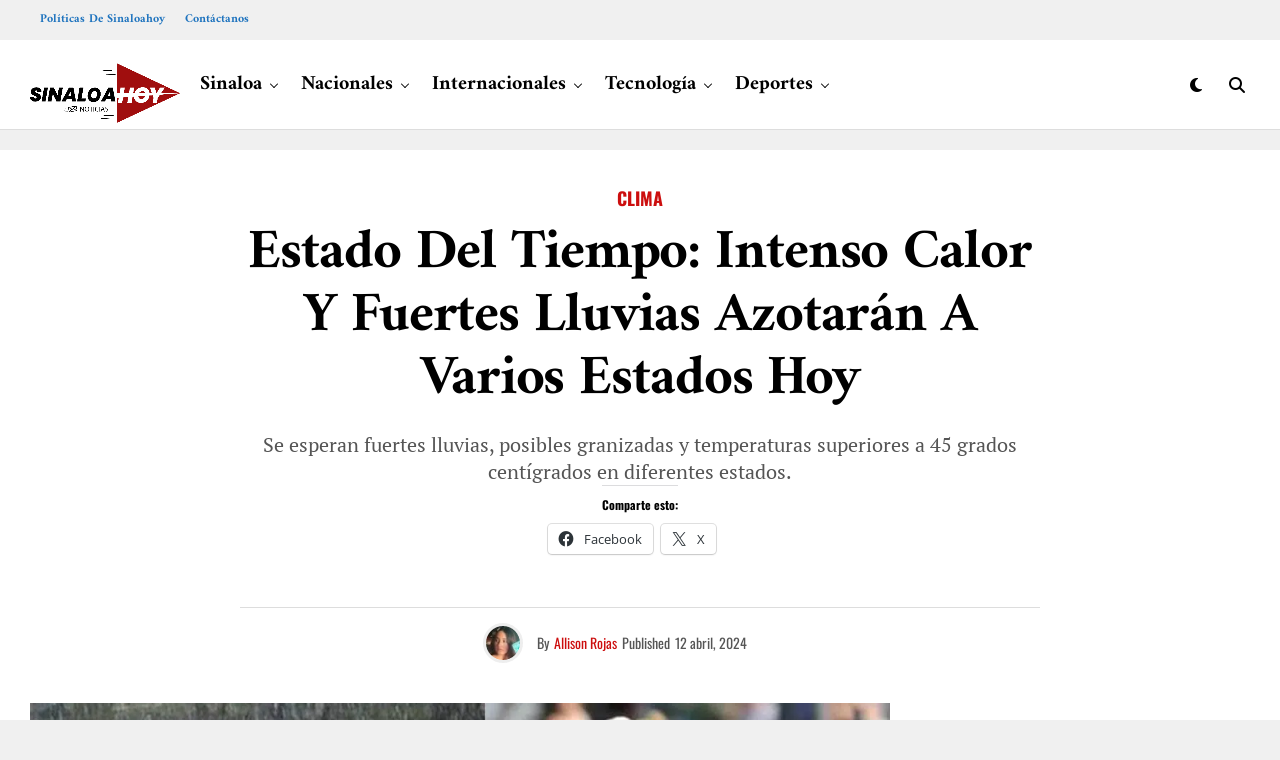

--- FILE ---
content_type: text/html; charset=UTF-8
request_url: https://www.sinaloahoy.com.mx/portal/estado-del-tiempo-intenso-calor-y-fuertes-lluvias-azotaran-a-varios-estados-hoy/
body_size: 83926
content:
<!DOCTYPE html>
<html lang="es" prefix="og: https://ogp.me/ns#">
<head><meta charset="UTF-8" ><script>if(navigator.userAgent.match(/MSIE|Internet Explorer/i)||navigator.userAgent.match(/Trident\/7\..*?rv:11/i)){var href=document.location.href;if(!href.match(/[?&]nowprocket/)){if(href.indexOf("?")==-1){if(href.indexOf("#")==-1){document.location.href=href+"?nowprocket=1"}else{document.location.href=href.replace("#","?nowprocket=1#")}}else{if(href.indexOf("#")==-1){document.location.href=href+"&nowprocket=1"}else{document.location.href=href.replace("#","&nowprocket=1#")}}}}</script><script>(()=>{class RocketLazyLoadScripts{constructor(){this.v="2.0.3",this.userEvents=["keydown","keyup","mousedown","mouseup","mousemove","mouseover","mouseenter","mouseout","mouseleave","touchmove","touchstart","touchend","touchcancel","wheel","click","dblclick","input","visibilitychange"],this.attributeEvents=["onblur","onclick","oncontextmenu","ondblclick","onfocus","onmousedown","onmouseenter","onmouseleave","onmousemove","onmouseout","onmouseover","onmouseup","onmousewheel","onscroll","onsubmit"]}async t(){this.i(),this.o(),/iP(ad|hone)/.test(navigator.userAgent)&&this.h(),this.u(),this.l(this),this.m(),this.k(this),this.p(this),this._(),await Promise.all([this.R(),this.L()]),this.lastBreath=Date.now(),this.S(this),this.P(),this.D(),this.O(),this.M(),await this.C(this.delayedScripts.normal),await this.C(this.delayedScripts.defer),await this.C(this.delayedScripts.async),this.F("domReady"),await this.T(),await this.j(),await this.I(),this.F("windowLoad"),await this.A(),window.dispatchEvent(new Event("rocket-allScriptsLoaded")),this.everythingLoaded=!0,this.lastTouchEnd&&await new Promise((t=>setTimeout(t,500-Date.now()+this.lastTouchEnd))),this.H(),this.F("all"),this.U(),this.W()}i(){this.CSPIssue=sessionStorage.getItem("rocketCSPIssue"),document.addEventListener("securitypolicyviolation",(t=>{this.CSPIssue||"script-src-elem"!==t.violatedDirective||"data"!==t.blockedURI||(this.CSPIssue=!0,sessionStorage.setItem("rocketCSPIssue",!0))}),{isRocket:!0})}o(){window.addEventListener("pageshow",(t=>{this.persisted=t.persisted,this.realWindowLoadedFired=!0}),{isRocket:!0}),window.addEventListener("pagehide",(()=>{this.onFirstUserAction=null}),{isRocket:!0})}h(){let t;function e(e){t=e}window.addEventListener("touchstart",e,{isRocket:!0}),window.addEventListener("touchend",(function i(o){Math.abs(o.changedTouches[0].pageX-t.changedTouches[0].pageX)<10&&Math.abs(o.changedTouches[0].pageY-t.changedTouches[0].pageY)<10&&o.timeStamp-t.timeStamp<200&&(o.target.dispatchEvent(new PointerEvent("click",{target:o.target,bubbles:!0,cancelable:!0,detail:1})),event.preventDefault(),window.removeEventListener("touchstart",e,{isRocket:!0}),window.removeEventListener("touchend",i,{isRocket:!0}))}),{isRocket:!0})}q(t){this.userActionTriggered||("mousemove"!==t.type||this.firstMousemoveIgnored?"keyup"===t.type||"mouseover"===t.type||"mouseout"===t.type||(this.userActionTriggered=!0,this.onFirstUserAction&&this.onFirstUserAction()):this.firstMousemoveIgnored=!0),"click"===t.type&&t.preventDefault(),this.savedUserEvents.length>0&&(t.stopPropagation(),t.stopImmediatePropagation()),"touchstart"===this.lastEvent&&"touchend"===t.type&&(this.lastTouchEnd=Date.now()),"click"===t.type&&(this.lastTouchEnd=0),this.lastEvent=t.type,this.savedUserEvents.push(t)}u(){this.savedUserEvents=[],this.userEventHandler=this.q.bind(this),this.userEvents.forEach((t=>window.addEventListener(t,this.userEventHandler,{passive:!1,isRocket:!0})))}U(){this.userEvents.forEach((t=>window.removeEventListener(t,this.userEventHandler,{passive:!1,isRocket:!0}))),this.savedUserEvents.forEach((t=>{t.target.dispatchEvent(new window[t.constructor.name](t.type,t))}))}m(){this.eventsMutationObserver=new MutationObserver((t=>{const e="return false";for(const i of t){if("attributes"===i.type){const t=i.target.getAttribute(i.attributeName);t&&t!==e&&(i.target.setAttribute("data-rocket-"+i.attributeName,t),i.target["rocket"+i.attributeName]=new Function("event",t),i.target.setAttribute(i.attributeName,e))}"childList"===i.type&&i.addedNodes.forEach((t=>{if(t.nodeType===Node.ELEMENT_NODE)for(const i of t.attributes)this.attributeEvents.includes(i.name)&&i.value&&""!==i.value&&(t.setAttribute("data-rocket-"+i.name,i.value),t["rocket"+i.name]=new Function("event",i.value),t.setAttribute(i.name,e))}))}})),this.eventsMutationObserver.observe(document,{subtree:!0,childList:!0,attributeFilter:this.attributeEvents})}H(){this.eventsMutationObserver.disconnect(),this.attributeEvents.forEach((t=>{document.querySelectorAll("[data-rocket-"+t+"]").forEach((e=>{e.setAttribute(t,e.getAttribute("data-rocket-"+t)),e.removeAttribute("data-rocket-"+t)}))}))}k(t){Object.defineProperty(HTMLElement.prototype,"onclick",{get(){return this.rocketonclick||null},set(e){this.rocketonclick=e,this.setAttribute(t.everythingLoaded?"onclick":"data-rocket-onclick","this.rocketonclick(event)")}})}S(t){function e(e,i){let o=e[i];e[i]=null,Object.defineProperty(e,i,{get:()=>o,set(s){t.everythingLoaded?o=s:e["rocket"+i]=o=s}})}e(document,"onreadystatechange"),e(window,"onload"),e(window,"onpageshow");try{Object.defineProperty(document,"readyState",{get:()=>t.rocketReadyState,set(e){t.rocketReadyState=e},configurable:!0}),document.readyState="loading"}catch(t){console.log("WPRocket DJE readyState conflict, bypassing")}}l(t){this.originalAddEventListener=EventTarget.prototype.addEventListener,this.originalRemoveEventListener=EventTarget.prototype.removeEventListener,this.savedEventListeners=[],EventTarget.prototype.addEventListener=function(e,i,o){o&&o.isRocket||!t.B(e,this)&&!t.userEvents.includes(e)||t.B(e,this)&&!t.userActionTriggered||e.startsWith("rocket-")||t.everythingLoaded?t.originalAddEventListener.call(this,e,i,o):t.savedEventListeners.push({target:this,remove:!1,type:e,func:i,options:o})},EventTarget.prototype.removeEventListener=function(e,i,o){o&&o.isRocket||!t.B(e,this)&&!t.userEvents.includes(e)||t.B(e,this)&&!t.userActionTriggered||e.startsWith("rocket-")||t.everythingLoaded?t.originalRemoveEventListener.call(this,e,i,o):t.savedEventListeners.push({target:this,remove:!0,type:e,func:i,options:o})}}F(t){"all"===t&&(EventTarget.prototype.addEventListener=this.originalAddEventListener,EventTarget.prototype.removeEventListener=this.originalRemoveEventListener),this.savedEventListeners=this.savedEventListeners.filter((e=>{let i=e.type,o=e.target||window;return"domReady"===t&&"DOMContentLoaded"!==i&&"readystatechange"!==i||("windowLoad"===t&&"load"!==i&&"readystatechange"!==i&&"pageshow"!==i||(this.B(i,o)&&(i="rocket-"+i),e.remove?o.removeEventListener(i,e.func,e.options):o.addEventListener(i,e.func,e.options),!1))}))}p(t){let e;function i(e){return t.everythingLoaded?e:e.split(" ").map((t=>"load"===t||t.startsWith("load.")?"rocket-jquery-load":t)).join(" ")}function o(o){function s(e){const s=o.fn[e];o.fn[e]=o.fn.init.prototype[e]=function(){return this[0]===window&&t.userActionTriggered&&("string"==typeof arguments[0]||arguments[0]instanceof String?arguments[0]=i(arguments[0]):"object"==typeof arguments[0]&&Object.keys(arguments[0]).forEach((t=>{const e=arguments[0][t];delete arguments[0][t],arguments[0][i(t)]=e}))),s.apply(this,arguments),this}}if(o&&o.fn&&!t.allJQueries.includes(o)){const e={DOMContentLoaded:[],"rocket-DOMContentLoaded":[]};for(const t in e)document.addEventListener(t,(()=>{e[t].forEach((t=>t()))}),{isRocket:!0});o.fn.ready=o.fn.init.prototype.ready=function(i){function s(){parseInt(o.fn.jquery)>2?setTimeout((()=>i.bind(document)(o))):i.bind(document)(o)}return t.realDomReadyFired?!t.userActionTriggered||t.fauxDomReadyFired?s():e["rocket-DOMContentLoaded"].push(s):e.DOMContentLoaded.push(s),o([])},s("on"),s("one"),s("off"),t.allJQueries.push(o)}e=o}t.allJQueries=[],o(window.jQuery),Object.defineProperty(window,"jQuery",{get:()=>e,set(t){o(t)}})}P(){const t=new Map;document.write=document.writeln=function(e){const i=document.currentScript,o=document.createRange(),s=i.parentElement;let n=t.get(i);void 0===n&&(n=i.nextSibling,t.set(i,n));const c=document.createDocumentFragment();o.setStart(c,0),c.appendChild(o.createContextualFragment(e)),s.insertBefore(c,n)}}async R(){return new Promise((t=>{this.userActionTriggered?t():this.onFirstUserAction=t}))}async L(){return new Promise((t=>{document.addEventListener("DOMContentLoaded",(()=>{this.realDomReadyFired=!0,t()}),{isRocket:!0})}))}async I(){return this.realWindowLoadedFired?Promise.resolve():new Promise((t=>{window.addEventListener("load",t,{isRocket:!0})}))}M(){this.pendingScripts=[];this.scriptsMutationObserver=new MutationObserver((t=>{for(const e of t)e.addedNodes.forEach((t=>{"SCRIPT"!==t.tagName||t.noModule||t.isWPRocket||this.pendingScripts.push({script:t,promise:new Promise((e=>{const i=()=>{const i=this.pendingScripts.findIndex((e=>e.script===t));i>=0&&this.pendingScripts.splice(i,1),e()};t.addEventListener("load",i,{isRocket:!0}),t.addEventListener("error",i,{isRocket:!0}),setTimeout(i,1e3)}))})}))})),this.scriptsMutationObserver.observe(document,{childList:!0,subtree:!0})}async j(){await this.J(),this.pendingScripts.length?(await this.pendingScripts[0].promise,await this.j()):this.scriptsMutationObserver.disconnect()}D(){this.delayedScripts={normal:[],async:[],defer:[]},document.querySelectorAll("script[type$=rocketlazyloadscript]").forEach((t=>{t.hasAttribute("data-rocket-src")?t.hasAttribute("async")&&!1!==t.async?this.delayedScripts.async.push(t):t.hasAttribute("defer")&&!1!==t.defer||"module"===t.getAttribute("data-rocket-type")?this.delayedScripts.defer.push(t):this.delayedScripts.normal.push(t):this.delayedScripts.normal.push(t)}))}async _(){await this.L();let t=[];document.querySelectorAll("script[type$=rocketlazyloadscript][data-rocket-src]").forEach((e=>{let i=e.getAttribute("data-rocket-src");if(i&&!i.startsWith("data:")){i.startsWith("//")&&(i=location.protocol+i);try{const o=new URL(i).origin;o!==location.origin&&t.push({src:o,crossOrigin:e.crossOrigin||"module"===e.getAttribute("data-rocket-type")})}catch(t){}}})),t=[...new Map(t.map((t=>[JSON.stringify(t),t]))).values()],this.N(t,"preconnect")}async $(t){if(await this.G(),!0!==t.noModule||!("noModule"in HTMLScriptElement.prototype))return new Promise((e=>{let i;function o(){(i||t).setAttribute("data-rocket-status","executed"),e()}try{if(navigator.userAgent.includes("Firefox/")||""===navigator.vendor||this.CSPIssue)i=document.createElement("script"),[...t.attributes].forEach((t=>{let e=t.nodeName;"type"!==e&&("data-rocket-type"===e&&(e="type"),"data-rocket-src"===e&&(e="src"),i.setAttribute(e,t.nodeValue))})),t.text&&(i.text=t.text),t.nonce&&(i.nonce=t.nonce),i.hasAttribute("src")?(i.addEventListener("load",o,{isRocket:!0}),i.addEventListener("error",(()=>{i.setAttribute("data-rocket-status","failed-network"),e()}),{isRocket:!0}),setTimeout((()=>{i.isConnected||e()}),1)):(i.text=t.text,o()),i.isWPRocket=!0,t.parentNode.replaceChild(i,t);else{const i=t.getAttribute("data-rocket-type"),s=t.getAttribute("data-rocket-src");i?(t.type=i,t.removeAttribute("data-rocket-type")):t.removeAttribute("type"),t.addEventListener("load",o,{isRocket:!0}),t.addEventListener("error",(i=>{this.CSPIssue&&i.target.src.startsWith("data:")?(console.log("WPRocket: CSP fallback activated"),t.removeAttribute("src"),this.$(t).then(e)):(t.setAttribute("data-rocket-status","failed-network"),e())}),{isRocket:!0}),s?(t.fetchPriority="high",t.removeAttribute("data-rocket-src"),t.src=s):t.src="data:text/javascript;base64,"+window.btoa(unescape(encodeURIComponent(t.text)))}}catch(i){t.setAttribute("data-rocket-status","failed-transform"),e()}}));t.setAttribute("data-rocket-status","skipped")}async C(t){const e=t.shift();return e?(e.isConnected&&await this.$(e),this.C(t)):Promise.resolve()}O(){this.N([...this.delayedScripts.normal,...this.delayedScripts.defer,...this.delayedScripts.async],"preload")}N(t,e){this.trash=this.trash||[];let i=!0;var o=document.createDocumentFragment();t.forEach((t=>{const s=t.getAttribute&&t.getAttribute("data-rocket-src")||t.src;if(s&&!s.startsWith("data:")){const n=document.createElement("link");n.href=s,n.rel=e,"preconnect"!==e&&(n.as="script",n.fetchPriority=i?"high":"low"),t.getAttribute&&"module"===t.getAttribute("data-rocket-type")&&(n.crossOrigin=!0),t.crossOrigin&&(n.crossOrigin=t.crossOrigin),t.integrity&&(n.integrity=t.integrity),t.nonce&&(n.nonce=t.nonce),o.appendChild(n),this.trash.push(n),i=!1}})),document.head.appendChild(o)}W(){this.trash.forEach((t=>t.remove()))}async T(){try{document.readyState="interactive"}catch(t){}this.fauxDomReadyFired=!0;try{await this.G(),document.dispatchEvent(new Event("rocket-readystatechange")),await this.G(),document.rocketonreadystatechange&&document.rocketonreadystatechange(),await this.G(),document.dispatchEvent(new Event("rocket-DOMContentLoaded")),await this.G(),window.dispatchEvent(new Event("rocket-DOMContentLoaded"))}catch(t){console.error(t)}}async A(){try{document.readyState="complete"}catch(t){}try{await this.G(),document.dispatchEvent(new Event("rocket-readystatechange")),await this.G(),document.rocketonreadystatechange&&document.rocketonreadystatechange(),await this.G(),window.dispatchEvent(new Event("rocket-load")),await this.G(),window.rocketonload&&window.rocketonload(),await this.G(),this.allJQueries.forEach((t=>t(window).trigger("rocket-jquery-load"))),await this.G();const t=new Event("rocket-pageshow");t.persisted=this.persisted,window.dispatchEvent(t),await this.G(),window.rocketonpageshow&&window.rocketonpageshow({persisted:this.persisted})}catch(t){console.error(t)}}async G(){Date.now()-this.lastBreath>45&&(await this.J(),this.lastBreath=Date.now())}async J(){return document.hidden?new Promise((t=>setTimeout(t))):new Promise((t=>requestAnimationFrame(t)))}B(t,e){return e===document&&"readystatechange"===t||(e===document&&"DOMContentLoaded"===t||(e===window&&"DOMContentLoaded"===t||(e===window&&"load"===t||e===window&&"pageshow"===t)))}static run(){(new RocketLazyLoadScripts).t()}}RocketLazyLoadScripts.run()})();</script>

<meta name="viewport" id="viewport" content="width=device-width, initial-scale=1.0, maximum-scale=5.0, minimum-scale=1.0, user-scalable=yes" />
<!-- Etiqueta de Google (gtag.js) modo de consentimiento dataLayer añadido por Site Kit -->
<script type="rocketlazyloadscript" data-rocket-type="text/javascript" id="google_gtagjs-js-consent-mode-data-layer">
/* <![CDATA[ */
window.dataLayer = window.dataLayer || [];function gtag(){dataLayer.push(arguments);}
gtag('consent', 'default', {"ad_personalization":"denied","ad_storage":"denied","ad_user_data":"denied","analytics_storage":"denied","functionality_storage":"denied","security_storage":"denied","personalization_storage":"denied","region":["AT","BE","BG","CH","CY","CZ","DE","DK","EE","ES","FI","FR","GB","GR","HR","HU","IE","IS","IT","LI","LT","LU","LV","MT","NL","NO","PL","PT","RO","SE","SI","SK"],"wait_for_update":500});
window._googlesitekitConsentCategoryMap = {"statistics":["analytics_storage"],"marketing":["ad_storage","ad_user_data","ad_personalization"],"functional":["functionality_storage","security_storage"],"preferences":["personalization_storage"]};
window._googlesitekitConsents = {"ad_personalization":"denied","ad_storage":"denied","ad_user_data":"denied","analytics_storage":"denied","functionality_storage":"denied","security_storage":"denied","personalization_storage":"denied","region":["AT","BE","BG","CH","CY","CZ","DE","DK","EE","ES","FI","FR","GB","GR","HR","HU","IE","IS","IT","LI","LT","LU","LV","MT","NL","NO","PL","PT","RO","SE","SI","SK"],"wait_for_update":500};
/* ]]> */
</script>
<!-- Fin de la etiqueta Google (gtag.js) modo de consentimiento dataLayer añadido por Site Kit -->

<!-- Optimización en motores de búsqueda por Rank Math PRO -  https://rankmath.com/ -->
<title>Estado del tiempo: Intenso calor y fuertes lluvias azotarán a varios estados hoy - Sinaloahoy</title>
<link crossorigin data-rocket-preload as="font" href="https://www.sinaloahoy.com.mx/portal/wp-content/themes/zoxpress/font-awesome/webfonts/fa-brands-400.woff2" rel="preload">
<link crossorigin data-rocket-preload as="font" href="https://www.sinaloahoy.com.mx/portal/wp-content/themes/zoxpress/font-awesome/webfonts/fa-regular-400.woff2" rel="preload">
<link crossorigin data-rocket-preload as="font" href="https://www.sinaloahoy.com.mx/portal/wp-content/themes/zoxpress/font-awesome/webfonts/fa-solid-900.woff2" rel="preload">
<link crossorigin data-rocket-preload as="font" href="https://fonts.gstatic.com/s/amiri/v30/J7aRnpd8CGxBHpUutLM.woff2" rel="preload">
<link crossorigin data-rocket-preload as="font" href="https://fonts.gstatic.com/s/amiri/v30/J7acnpd8CGxBHp2VkaY_zp4.woff2" rel="preload">
<link crossorigin data-rocket-preload as="font" href="https://fonts.gstatic.com/s/opensans/v44/memSYaGs126MiZpBA-UvWbX2vVnXBbObj2OVZyOOSr4dVJWUgsg-1x4gaVI.woff2" rel="preload">
<link crossorigin data-rocket-preload as="font" href="https://fonts.gstatic.com/s/oswald/v57/TK3iWkUHHAIjg752GT8G.woff2" rel="preload">
<link crossorigin data-rocket-preload as="font" href="https://fonts.gstatic.com/s/ptserif/v19/EJRVQgYoZZY2vCFuvAFWzr8.woff2" rel="preload">
<link crossorigin data-rocket-preload as="font" href="https://fonts.gstatic.com/s/roboto/v49/KFO7CnqEu92Fr1ME7kSn66aGLdTylUAMa3yUBA.woff2" rel="preload">
<link crossorigin data-rocket-preload as="font" href="https://fonts.gstatic.com/s/robotocondensed/v31/ieVl2ZhZI2eCN5jzbjEETS9weq8-19K7DQ.woff2" rel="preload">
<link crossorigin data-rocket-preload as="font" href="https://www.sinaloahoy.com.mx/portal/wp-content/cache/fonts/1/google-fonts/fonts/s/opensans/v44/memvYaGs126MiZpBA-UvWbX2vVnXBbObj2OVTS-muw.woff2" rel="preload">
<style id="wpr-usedcss">img:is([sizes=auto i],[sizes^="auto," i]){contain-intrinsic-size:3000px 1500px}img.emoji{display:inline!important;border:none!important;box-shadow:none!important;height:1em!important;width:1em!important;margin:0 .07em!important;vertical-align:-.1em!important;background:0 0!important;padding:0!important}:where(.wp-block-button__link){border-radius:9999px;box-shadow:none;padding:calc(.667em + 2px) calc(1.333em + 2px);text-decoration:none}:root :where(.wp-block-button .wp-block-button__link.is-style-outline),:root :where(.wp-block-button.is-style-outline>.wp-block-button__link){border:2px solid;padding:.667em 1.333em}:root :where(.wp-block-button .wp-block-button__link.is-style-outline:not(.has-text-color)),:root :where(.wp-block-button.is-style-outline>.wp-block-button__link:not(.has-text-color)){color:currentColor}:root :where(.wp-block-button .wp-block-button__link.is-style-outline:not(.has-background)),:root :where(.wp-block-button.is-style-outline>.wp-block-button__link:not(.has-background)){background-color:initial;background-image:none}:where(.wp-block-calendar table:not(.has-background) th){background:#ddd}:where(.wp-block-columns){margin-bottom:1.75em}:where(.wp-block-columns.has-background){padding:1.25em 2.375em}:where(.wp-block-post-comments input[type=submit]){border:none}:where(.wp-block-cover-image:not(.has-text-color)),:where(.wp-block-cover:not(.has-text-color)){color:#fff}:where(.wp-block-cover-image.is-light:not(.has-text-color)),:where(.wp-block-cover.is-light:not(.has-text-color)){color:#000}:root :where(.wp-block-cover h1:not(.has-text-color)),:root :where(.wp-block-cover h2:not(.has-text-color)),:root :where(.wp-block-cover h3:not(.has-text-color)),:root :where(.wp-block-cover h4:not(.has-text-color)),:root :where(.wp-block-cover h5:not(.has-text-color)),:root :where(.wp-block-cover h6:not(.has-text-color)),:root :where(.wp-block-cover p:not(.has-text-color)){color:inherit}:where(.wp-block-file){margin-bottom:1.5em}:where(.wp-block-file__button){border-radius:2em;display:inline-block;padding:.5em 1em}:where(.wp-block-file__button):where(a):active,:where(.wp-block-file__button):where(a):focus,:where(.wp-block-file__button):where(a):hover,:where(.wp-block-file__button):where(a):visited{box-shadow:none;color:#fff;opacity:.85;text-decoration:none}:where(.wp-block-form-input__input){font-size:1em;margin-bottom:.5em;padding:0 .5em}:where(.wp-block-form-input__input)[type=date],:where(.wp-block-form-input__input)[type=datetime-local],:where(.wp-block-form-input__input)[type=datetime],:where(.wp-block-form-input__input)[type=email],:where(.wp-block-form-input__input)[type=month],:where(.wp-block-form-input__input)[type=number],:where(.wp-block-form-input__input)[type=password],:where(.wp-block-form-input__input)[type=search],:where(.wp-block-form-input__input)[type=tel],:where(.wp-block-form-input__input)[type=text],:where(.wp-block-form-input__input)[type=time],:where(.wp-block-form-input__input)[type=url],:where(.wp-block-form-input__input)[type=week]{border-style:solid;border-width:1px;line-height:2;min-height:2em}:where(.wp-block-group.wp-block-group-is-layout-constrained){position:relative}:root :where(.wp-block-image.is-style-rounded img,.wp-block-image .is-style-rounded img){border-radius:9999px}:where(.wp-block-latest-comments:not([style*=line-height] .wp-block-latest-comments__comment)){line-height:1.1}:where(.wp-block-latest-comments:not([style*=line-height] .wp-block-latest-comments__comment-excerpt p)){line-height:1.8}:root :where(.wp-block-latest-posts.is-grid){padding:0}:root :where(.wp-block-latest-posts.wp-block-latest-posts__list){padding-left:0}ul{box-sizing:border-box}:root :where(.wp-block-list.has-background){padding:1.25em 2.375em}:where(.wp-block-navigation.has-background .wp-block-navigation-item a:not(.wp-element-button)),:where(.wp-block-navigation.has-background .wp-block-navigation-submenu a:not(.wp-element-button)){padding:.5em 1em}:where(.wp-block-navigation .wp-block-navigation__submenu-container .wp-block-navigation-item a:not(.wp-element-button)),:where(.wp-block-navigation .wp-block-navigation__submenu-container .wp-block-navigation-submenu a:not(.wp-element-button)),:where(.wp-block-navigation .wp-block-navigation__submenu-container .wp-block-navigation-submenu button.wp-block-navigation-item__content),:where(.wp-block-navigation .wp-block-navigation__submenu-container .wp-block-pages-list__item button.wp-block-navigation-item__content){padding:.5em 1em}:root :where(p.has-background){padding:1.25em 2.375em}:where(p.has-text-color:not(.has-link-color)) a{color:inherit}:where(.wp-block-post-comments-form input:not([type=submit])),:where(.wp-block-post-comments-form textarea){border:1px solid #949494;font-family:inherit;font-size:1em}:where(.wp-block-post-comments-form input:where(:not([type=submit]):not([type=checkbox]))),:where(.wp-block-post-comments-form textarea){padding:calc(.667em + 2px)}:where(.wp-block-post-excerpt){box-sizing:border-box;margin-bottom:var(--wp--style--block-gap);margin-top:var(--wp--style--block-gap)}:where(.wp-block-preformatted.has-background){padding:1.25em 2.375em}:where(.wp-block-search__button){border:1px solid #ccc;padding:6px 10px}:where(.wp-block-search__input){appearance:none;border:1px solid #949494;flex-grow:1;font-family:inherit;font-size:inherit;font-style:inherit;font-weight:inherit;letter-spacing:inherit;line-height:inherit;margin-left:0;margin-right:0;min-width:3rem;padding:8px;text-decoration:unset!important;text-transform:inherit}:where(.wp-block-search__button-inside .wp-block-search__inside-wrapper){background-color:#fff;border:1px solid #949494;box-sizing:border-box;padding:4px}:where(.wp-block-search__button-inside .wp-block-search__inside-wrapper) .wp-block-search__input{border:none;border-radius:0;padding:0 4px}:where(.wp-block-search__button-inside .wp-block-search__inside-wrapper) .wp-block-search__input:focus{outline:0}:where(.wp-block-search__button-inside .wp-block-search__inside-wrapper) :where(.wp-block-search__button){padding:4px 8px}:root :where(.wp-block-separator.is-style-dots){height:auto;line-height:1;text-align:center}:root :where(.wp-block-separator.is-style-dots):before{color:currentColor;content:"···";font-family:serif;font-size:1.5em;letter-spacing:2em;padding-left:2em}:root :where(.wp-block-site-logo.is-style-rounded){border-radius:9999px}:where(.wp-block-social-links:not(.is-style-logos-only)) .wp-social-link{background-color:#f0f0f0;color:#444}:where(.wp-block-social-links:not(.is-style-logos-only)) .wp-social-link-amazon{background-color:#f90;color:#fff}:where(.wp-block-social-links:not(.is-style-logos-only)) .wp-social-link-bandcamp{background-color:#1ea0c3;color:#fff}:where(.wp-block-social-links:not(.is-style-logos-only)) .wp-social-link-behance{background-color:#0757fe;color:#fff}:where(.wp-block-social-links:not(.is-style-logos-only)) .wp-social-link-bluesky{background-color:#0a7aff;color:#fff}:where(.wp-block-social-links:not(.is-style-logos-only)) .wp-social-link-codepen{background-color:#1e1f26;color:#fff}:where(.wp-block-social-links:not(.is-style-logos-only)) .wp-social-link-deviantart{background-color:#02e49b;color:#fff}:where(.wp-block-social-links:not(.is-style-logos-only)) .wp-social-link-discord{background-color:#5865f2;color:#fff}:where(.wp-block-social-links:not(.is-style-logos-only)) .wp-social-link-dribbble{background-color:#e94c89;color:#fff}:where(.wp-block-social-links:not(.is-style-logos-only)) .wp-social-link-dropbox{background-color:#4280ff;color:#fff}:where(.wp-block-social-links:not(.is-style-logos-only)) .wp-social-link-etsy{background-color:#f45800;color:#fff}:where(.wp-block-social-links:not(.is-style-logos-only)) .wp-social-link-facebook{background-color:#0866ff;color:#fff}:where(.wp-block-social-links:not(.is-style-logos-only)) .wp-social-link-fivehundredpx{background-color:#000;color:#fff}:where(.wp-block-social-links:not(.is-style-logos-only)) .wp-social-link-flickr{background-color:#0461dd;color:#fff}:where(.wp-block-social-links:not(.is-style-logos-only)) .wp-social-link-foursquare{background-color:#e65678;color:#fff}:where(.wp-block-social-links:not(.is-style-logos-only)) .wp-social-link-github{background-color:#24292d;color:#fff}:where(.wp-block-social-links:not(.is-style-logos-only)) .wp-social-link-goodreads{background-color:#eceadd;color:#382110}:where(.wp-block-social-links:not(.is-style-logos-only)) .wp-social-link-google{background-color:#ea4434;color:#fff}:where(.wp-block-social-links:not(.is-style-logos-only)) .wp-social-link-gravatar{background-color:#1d4fc4;color:#fff}:where(.wp-block-social-links:not(.is-style-logos-only)) .wp-social-link-instagram{background-color:#f00075;color:#fff}:where(.wp-block-social-links:not(.is-style-logos-only)) .wp-social-link-lastfm{background-color:#e21b24;color:#fff}:where(.wp-block-social-links:not(.is-style-logos-only)) .wp-social-link-linkedin{background-color:#0d66c2;color:#fff}:where(.wp-block-social-links:not(.is-style-logos-only)) .wp-social-link-mastodon{background-color:#3288d4;color:#fff}:where(.wp-block-social-links:not(.is-style-logos-only)) .wp-social-link-medium{background-color:#000;color:#fff}:where(.wp-block-social-links:not(.is-style-logos-only)) .wp-social-link-meetup{background-color:#f6405f;color:#fff}:where(.wp-block-social-links:not(.is-style-logos-only)) .wp-social-link-patreon{background-color:#000;color:#fff}:where(.wp-block-social-links:not(.is-style-logos-only)) .wp-social-link-pinterest{background-color:#e60122;color:#fff}:where(.wp-block-social-links:not(.is-style-logos-only)) .wp-social-link-pocket{background-color:#ef4155;color:#fff}:where(.wp-block-social-links:not(.is-style-logos-only)) .wp-social-link-reddit{background-color:#ff4500;color:#fff}:where(.wp-block-social-links:not(.is-style-logos-only)) .wp-social-link-skype{background-color:#0478d7;color:#fff}:where(.wp-block-social-links:not(.is-style-logos-only)) .wp-social-link-snapchat{stroke:#000;background-color:#fefc00;color:#fff}:where(.wp-block-social-links:not(.is-style-logos-only)) .wp-social-link-soundcloud{background-color:#ff5600;color:#fff}:where(.wp-block-social-links:not(.is-style-logos-only)) .wp-social-link-spotify{background-color:#1bd760;color:#fff}:where(.wp-block-social-links:not(.is-style-logos-only)) .wp-social-link-telegram{background-color:#2aabee;color:#fff}:where(.wp-block-social-links:not(.is-style-logos-only)) .wp-social-link-threads{background-color:#000;color:#fff}:where(.wp-block-social-links:not(.is-style-logos-only)) .wp-social-link-tiktok{background-color:#000;color:#fff}:where(.wp-block-social-links:not(.is-style-logos-only)) .wp-social-link-tumblr{background-color:#011835;color:#fff}:where(.wp-block-social-links:not(.is-style-logos-only)) .wp-social-link-twitch{background-color:#6440a4;color:#fff}:where(.wp-block-social-links:not(.is-style-logos-only)) .wp-social-link-twitter{background-color:#1da1f2;color:#fff}:where(.wp-block-social-links:not(.is-style-logos-only)) .wp-social-link-vimeo{background-color:#1eb7ea;color:#fff}:where(.wp-block-social-links:not(.is-style-logos-only)) .wp-social-link-vk{background-color:#4680c2;color:#fff}:where(.wp-block-social-links:not(.is-style-logos-only)) .wp-social-link-wordpress{background-color:#3499cd;color:#fff}:where(.wp-block-social-links:not(.is-style-logos-only)) .wp-social-link-whatsapp{background-color:#25d366;color:#fff}:where(.wp-block-social-links:not(.is-style-logos-only)) .wp-social-link-x{background-color:#000;color:#fff}:where(.wp-block-social-links:not(.is-style-logos-only)) .wp-social-link-yelp{background-color:#d32422;color:#fff}:where(.wp-block-social-links:not(.is-style-logos-only)) .wp-social-link-youtube{background-color:red;color:#fff}:where(.wp-block-social-links.is-style-logos-only) .wp-social-link{background:0 0}:where(.wp-block-social-links.is-style-logos-only) .wp-social-link svg{height:1.25em;width:1.25em}:where(.wp-block-social-links.is-style-logos-only) .wp-social-link-amazon{color:#f90}:where(.wp-block-social-links.is-style-logos-only) .wp-social-link-bandcamp{color:#1ea0c3}:where(.wp-block-social-links.is-style-logos-only) .wp-social-link-behance{color:#0757fe}:where(.wp-block-social-links.is-style-logos-only) .wp-social-link-bluesky{color:#0a7aff}:where(.wp-block-social-links.is-style-logos-only) .wp-social-link-codepen{color:#1e1f26}:where(.wp-block-social-links.is-style-logos-only) .wp-social-link-deviantart{color:#02e49b}:where(.wp-block-social-links.is-style-logos-only) .wp-social-link-discord{color:#5865f2}:where(.wp-block-social-links.is-style-logos-only) .wp-social-link-dribbble{color:#e94c89}:where(.wp-block-social-links.is-style-logos-only) .wp-social-link-dropbox{color:#4280ff}:where(.wp-block-social-links.is-style-logos-only) .wp-social-link-etsy{color:#f45800}:where(.wp-block-social-links.is-style-logos-only) .wp-social-link-facebook{color:#0866ff}:where(.wp-block-social-links.is-style-logos-only) .wp-social-link-fivehundredpx{color:#000}:where(.wp-block-social-links.is-style-logos-only) .wp-social-link-flickr{color:#0461dd}:where(.wp-block-social-links.is-style-logos-only) .wp-social-link-foursquare{color:#e65678}:where(.wp-block-social-links.is-style-logos-only) .wp-social-link-github{color:#24292d}:where(.wp-block-social-links.is-style-logos-only) .wp-social-link-goodreads{color:#382110}:where(.wp-block-social-links.is-style-logos-only) .wp-social-link-google{color:#ea4434}:where(.wp-block-social-links.is-style-logos-only) .wp-social-link-gravatar{color:#1d4fc4}:where(.wp-block-social-links.is-style-logos-only) .wp-social-link-instagram{color:#f00075}:where(.wp-block-social-links.is-style-logos-only) .wp-social-link-lastfm{color:#e21b24}:where(.wp-block-social-links.is-style-logos-only) .wp-social-link-linkedin{color:#0d66c2}:where(.wp-block-social-links.is-style-logos-only) .wp-social-link-mastodon{color:#3288d4}:where(.wp-block-social-links.is-style-logos-only) .wp-social-link-medium{color:#000}:where(.wp-block-social-links.is-style-logos-only) .wp-social-link-meetup{color:#f6405f}:where(.wp-block-social-links.is-style-logos-only) .wp-social-link-patreon{color:#000}:where(.wp-block-social-links.is-style-logos-only) .wp-social-link-pinterest{color:#e60122}:where(.wp-block-social-links.is-style-logos-only) .wp-social-link-pocket{color:#ef4155}:where(.wp-block-social-links.is-style-logos-only) .wp-social-link-reddit{color:#ff4500}:where(.wp-block-social-links.is-style-logos-only) .wp-social-link-skype{color:#0478d7}:where(.wp-block-social-links.is-style-logos-only) .wp-social-link-snapchat{stroke:#000;color:#fff}:where(.wp-block-social-links.is-style-logos-only) .wp-social-link-soundcloud{color:#ff5600}:where(.wp-block-social-links.is-style-logos-only) .wp-social-link-spotify{color:#1bd760}:where(.wp-block-social-links.is-style-logos-only) .wp-social-link-telegram{color:#2aabee}:where(.wp-block-social-links.is-style-logos-only) .wp-social-link-threads{color:#000}:where(.wp-block-social-links.is-style-logos-only) .wp-social-link-tiktok{color:#000}:where(.wp-block-social-links.is-style-logos-only) .wp-social-link-tumblr{color:#011835}:where(.wp-block-social-links.is-style-logos-only) .wp-social-link-twitch{color:#6440a4}:where(.wp-block-social-links.is-style-logos-only) .wp-social-link-twitter{color:#1da1f2}:where(.wp-block-social-links.is-style-logos-only) .wp-social-link-vimeo{color:#1eb7ea}:where(.wp-block-social-links.is-style-logos-only) .wp-social-link-vk{color:#4680c2}:where(.wp-block-social-links.is-style-logos-only) .wp-social-link-whatsapp{color:#25d366}:where(.wp-block-social-links.is-style-logos-only) .wp-social-link-wordpress{color:#3499cd}:where(.wp-block-social-links.is-style-logos-only) .wp-social-link-x{color:#000}:where(.wp-block-social-links.is-style-logos-only) .wp-social-link-yelp{color:#d32422}:where(.wp-block-social-links.is-style-logos-only) .wp-social-link-youtube{color:red}:root :where(.wp-block-social-links .wp-social-link a){padding:.25em}:root :where(.wp-block-social-links.is-style-logos-only .wp-social-link a){padding:0}:root :where(.wp-block-social-links.is-style-pill-shape .wp-social-link a){padding-left:.6666666667em;padding-right:.6666666667em}:root :where(.wp-block-tag-cloud.is-style-outline){display:flex;flex-wrap:wrap;gap:1ch}:root :where(.wp-block-tag-cloud.is-style-outline a){border:1px solid;font-size:unset!important;margin-right:0;padding:1ch 2ch;text-decoration:none!important}:root :where(.wp-block-table-of-contents){box-sizing:border-box}:where(.wp-block-term-description){box-sizing:border-box;margin-bottom:var(--wp--style--block-gap);margin-top:var(--wp--style--block-gap)}:where(pre.wp-block-verse){font-family:inherit}:root{--wp-block-synced-color:#7a00df;--wp-block-synced-color--rgb:122,0,223;--wp-bound-block-color:var(--wp-block-synced-color);--wp-editor-canvas-background:#ddd;--wp-admin-theme-color:#007cba;--wp-admin-theme-color--rgb:0,124,186;--wp-admin-theme-color-darker-10:#006ba1;--wp-admin-theme-color-darker-10--rgb:0,107,160.5;--wp-admin-theme-color-darker-20:#005a87;--wp-admin-theme-color-darker-20--rgb:0,90,135;--wp-admin-border-width-focus:2px}@media (min-resolution:192dpi){:root{--wp-admin-border-width-focus:1.5px}}:root{--wp--preset--font-size--normal:16px;--wp--preset--font-size--huge:42px}html :where(.has-border-color){border-style:solid}html :where([style*=border-top-color]){border-top-style:solid}html :where([style*=border-right-color]){border-right-style:solid}html :where([style*=border-bottom-color]){border-bottom-style:solid}html :where([style*=border-left-color]){border-left-style:solid}html :where([style*=border-width]){border-style:solid}html :where([style*=border-top-width]){border-top-style:solid}html :where([style*=border-right-width]){border-right-style:solid}html :where([style*=border-bottom-width]){border-bottom-style:solid}html :where([style*=border-left-width]){border-left-style:solid}html :where(img[class*=wp-image-]){height:auto;max-width:100%}:where(figure){margin:0 0 1em}html :where(.is-position-sticky){--wp-admin--admin-bar--position-offset:var(--wp-admin--admin-bar--height,0px)}@media screen and (max-width:600px){html :where(.is-position-sticky){--wp-admin--admin-bar--position-offset:0px}}:root{--wp--preset--aspect-ratio--square:1;--wp--preset--aspect-ratio--4-3:4/3;--wp--preset--aspect-ratio--3-4:3/4;--wp--preset--aspect-ratio--3-2:3/2;--wp--preset--aspect-ratio--2-3:2/3;--wp--preset--aspect-ratio--16-9:16/9;--wp--preset--aspect-ratio--9-16:9/16;--wp--preset--color--black:#000000;--wp--preset--color--cyan-bluish-gray:#abb8c3;--wp--preset--color--white:#ffffff;--wp--preset--color--pale-pink:#f78da7;--wp--preset--color--vivid-red:#cf2e2e;--wp--preset--color--luminous-vivid-orange:#ff6900;--wp--preset--color--luminous-vivid-amber:#fcb900;--wp--preset--color--light-green-cyan:#7bdcb5;--wp--preset--color--vivid-green-cyan:#00d084;--wp--preset--color--pale-cyan-blue:#8ed1fc;--wp--preset--color--vivid-cyan-blue:#0693e3;--wp--preset--color--vivid-purple:#9b51e0;--wp--preset--gradient--vivid-cyan-blue-to-vivid-purple:linear-gradient(135deg,rgb(6, 147, 227) 0%,rgb(155, 81, 224) 100%);--wp--preset--gradient--light-green-cyan-to-vivid-green-cyan:linear-gradient(135deg,rgb(122, 220, 180) 0%,rgb(0, 208, 130) 100%);--wp--preset--gradient--luminous-vivid-amber-to-luminous-vivid-orange:linear-gradient(135deg,rgb(252, 185, 0) 0%,rgb(255, 105, 0) 100%);--wp--preset--gradient--luminous-vivid-orange-to-vivid-red:linear-gradient(135deg,rgb(255, 105, 0) 0%,rgb(207, 46, 46) 100%);--wp--preset--gradient--very-light-gray-to-cyan-bluish-gray:linear-gradient(135deg,rgb(238, 238, 238) 0%,rgb(169, 184, 195) 100%);--wp--preset--gradient--cool-to-warm-spectrum:linear-gradient(135deg,rgb(74, 234, 220) 0%,rgb(151, 120, 209) 20%,rgb(207, 42, 186) 40%,rgb(238, 44, 130) 60%,rgb(251, 105, 98) 80%,rgb(254, 248, 76) 100%);--wp--preset--gradient--blush-light-purple:linear-gradient(135deg,rgb(255, 206, 236) 0%,rgb(152, 150, 240) 100%);--wp--preset--gradient--blush-bordeaux:linear-gradient(135deg,rgb(254, 205, 165) 0%,rgb(254, 45, 45) 50%,rgb(107, 0, 62) 100%);--wp--preset--gradient--luminous-dusk:linear-gradient(135deg,rgb(255, 203, 112) 0%,rgb(199, 81, 192) 50%,rgb(65, 88, 208) 100%);--wp--preset--gradient--pale-ocean:linear-gradient(135deg,rgb(255, 245, 203) 0%,rgb(182, 227, 212) 50%,rgb(51, 167, 181) 100%);--wp--preset--gradient--electric-grass:linear-gradient(135deg,rgb(202, 248, 128) 0%,rgb(113, 206, 126) 100%);--wp--preset--gradient--midnight:linear-gradient(135deg,rgb(2, 3, 129) 0%,rgb(40, 116, 252) 100%);--wp--preset--font-size--small:13px;--wp--preset--font-size--medium:20px;--wp--preset--font-size--large:36px;--wp--preset--font-size--x-large:42px;--wp--preset--spacing--20:0.44rem;--wp--preset--spacing--30:0.67rem;--wp--preset--spacing--40:1rem;--wp--preset--spacing--50:1.5rem;--wp--preset--spacing--60:2.25rem;--wp--preset--spacing--70:3.38rem;--wp--preset--spacing--80:5.06rem;--wp--preset--shadow--natural:6px 6px 9px rgba(0, 0, 0, .2);--wp--preset--shadow--deep:12px 12px 50px rgba(0, 0, 0, .4);--wp--preset--shadow--sharp:6px 6px 0px rgba(0, 0, 0, .2);--wp--preset--shadow--outlined:6px 6px 0px -3px rgb(255, 255, 255),6px 6px rgb(0, 0, 0);--wp--preset--shadow--crisp:6px 6px 0px rgb(0, 0, 0)}:where(.is-layout-flex){gap:.5em}:where(.is-layout-grid){gap:.5em}:where(.wp-block-columns.is-layout-flex){gap:2em}:where(.wp-block-columns.is-layout-grid){gap:2em}:root :where(.wp-block-pullquote){font-size:1.5em;line-height:1.6}:where(.wp-block-post-template.is-layout-flex){gap:1.25em}:where(.wp-block-post-template.is-layout-grid){gap:1.25em}:where(.wp-block-term-template.is-layout-flex){gap:1.25em}:where(.wp-block-term-template.is-layout-grid){gap:1.25em}.ui-state-disabled{cursor:default!important;pointer-events:none}.ui-state-focus,.ui-state-hover{border:1px solid #999;background:url("https://ajax.googleapis.com/ajax/libs/jqueryui/1.12.1/themes/smoothness/images/ui-bg_glass_75_dadada_1x400.png") 50% 50% repeat-x #dadada;font-weight:400;color:#212121}.ui-state-focus a,.ui-state-focus a:hover,.ui-state-focus a:link,.ui-state-focus a:visited,.ui-state-hover a,.ui-state-hover a:hover,.ui-state-hover a:link,.ui-state-hover a:visited{color:#212121;text-decoration:none}.ui-state-disabled{opacity:.35;filter:Alpha(Opacity=35);background-image:none}*,::after,::before{box-sizing:border-box;word-break:break-word;word-wrap:break-word}a,address,article,body,canvas,caption,center,cite,code,del,div,dl,dt,em,fieldset,footer,form,h1,h2,h3,h4,h6,header,html,i,iframe,img,ins,label,legend,li,nav,object,output,p,s,section,small,span,table,tbody,th,time,tr,tt,ul,var,video{margin:0;padding:0;border:0;font-size:100%;vertical-align:baseline}article,footer,header,nav,section{display:block}ul{list-style:none}table{border-collapse:collapse;border-spacing:0}html{overflow-x:hidden}body{background:#f0f0f0;color:#000;font-family:Roboto,sans-serif;font-size:1rem;-webkit-font-smoothing:antialiased;font-weight:400;line-height:100%;margin:0 auto;padding:0}h1,h1 a,h2,h2 a,h3,h3 a,h4,h4 a,h6,h6 a{-webkit-backface-visibility:hidden;color:#000}img{max-width:100%;height:auto;-webkit-backface-visibility:hidden}iframe,object,video{max-width:100%}#zox-home-widget-wrap .lazy-load{-webkit-transition:opacity .25s,transform .5s ease-in;-moz-transition:opacity .25s,transform .5s ease-in;-ms-transition:opacity .25s,transform .5s ease-in;-o-transition:opacity .25s,transform .5s ease-in;transition:opacity .25s,transform .5s ease-in;opacity:0}#zox-home-widget-wrap .lazy-load.is-loaded{opacity:1}a,a:visited{color:#ec2b8c;opacity:1;text-decoration:none;-webkit-transition:color .25s,background .25s,opacity .25s;-moz-transition:color .25s,background .25s,opacity .25s;-ms-transition:color .25s,background .25s,opacity .25s;-o-transition:color .25s,background .25s,opacity .25s;transition:color .25s,background .25s,opacity .25s;-webkit-tap-highlight-color:rgba(255,255,255,0)}a:hover{text-decoration:none}a:active,a:focus{outline:0}#zox-side-wrap a{color:#000;font-weight:700}#zox-side-wrap a:hover{color:#ec2b8c}#zox-site-main,.zox-art-img,.zox-art-img img,.zox-fly-but-wrap span,.zox-fly-fade,h2.zox-s-title2,span.zox-nav-search-but{-webkit-transition:.25s;-moz-transition:.25s;-ms-transition:.25s;-o-transition:.25s;transition:all .25s}#zox-lead-top-wrap{-webkit-transition:1.5s;-moz-transition:1.5s;-ms-transition:1.5s;-o-transition:1.5s;transition:all 1.5s}#zox-fly-wrap,#zox-lead-top,#zox-search-wrap{-webkit-transition:-webkit-transform .25s;-moz-transition:-moz-transform .25s;-ms-transition:-ms-transform .25s;-o-transition:-o-transform .25s;transition:transform .25s ease}.relative,.zoxrel{position:relative}.zox100{width:100%}.zox-lh0,.zoxlh0{line-height:0}.right{float:right}.left{float:left}.zox-mob-img{display:none!important}#zox-site,#zox-site-wall{overflow:hidden;width:100%}#zox-site-main{-webkit-backface-visibility:hidden;backface-visibility:hidden;width:100%;z-index:9999}#zox-site-grid{display:grid;grid-template-columns:100%;width:100%}.single #zox-site-grid{background:#f0f0f0}#zox-main-body-wrap{padding:20px 0 40px;width:100%;min-height:600px}#zox-lead-top-wrap{overflow:hidden;position:relative;width:100%}#zox-lead-top-in{overflow:hidden;position:relative;width:100%;height:100%}#zox-lead-top{background-color:#f0f0f0;line-height:0;text-align:center;width:100%}#zox-main-head-wrap{width:100%;z-index:99999}#zox-bot-head-wrap,#zox-top-head-wrap{width:100%}#zox-top-head-wrap{overflow:hidden}#zox-bot-head,#zox-bot-head-left,#zox-bot-head-right,#zox-bot-head-wrap,.zox-bot-head-logo,.zox-bot-head-menu{height:80px}#zox-bot-head-wrap{background:#fff}.zox-head-width{display:grid;margin:0 auto;padding:0 30px;width:100%;max-width:1320px}#zox-top-head{display:grid;float:left;grid-column-gap:50px;grid-template-columns:250px auto 250px;justify-content:space-between;width:100%}#zox-top-head-left,#zox-top-head-right{position:relative;width:250px}#zox-top-head-right{display:grid;align-content:center;justify-content:end}#zox-top-head-mid{display:grid;align-content:center;line-height:0;text-align:center;width:100%}#zox-bot-head{display:grid;grid-column-gap:30px;grid-template-columns:auto 60px}#zox-bot-head-left,#zox-bot-head-right{display:grid;align-content:center}#zox-bot-head-left{display:none;width:24px}#zox-bot-head-right{grid-gap:10px;grid-template-columns:1fr 1fr;justify-content:end;width:60px}#zox-bot-head-mid{width:100%}.zox-bot-head-logo{line-height:0;overflow:hidden;position:absolute;top:0;left:0;text-align:center;width:auto;z-index:1}.zox-bot-head-logo,.zox-bot-head-logo-main{display:grid;align-content:center}.zox-bot-head-menu{display:grid;grid-template-columns:100%;padding:0 0 0 90px;text-align:center;width:100%}span.zox-nav-search-but{align-self:center;color:#000;cursor:pointer;font-size:16px;text-align:center;width:24px;height:16px}h1.zox-logo-title,h2.zox-logo-title{display:block;font-size:0}.zox-trans-head:before{content:'';background-image:-moz-linear-gradient(to top,rgba(0,0,0,0) 0,rgba(0,0,0,.3) 50%,rgba(0,0,0,.6) 100%);background-image:-ms-linear-gradient(to top,rgba(0,0,0,0) 0,rgba(0,0,0,.3) 50%,rgba(0,0,0,.6) 100%);background-image:-o-linear-gradient(to top,rgba(0,0,0,0) 0,rgba(0,0,0,.3) 50%,rgba(0,0,0,.6) 100%);background-image:-webkit-linear-gradient(to top,rgba(0,0,0,0) 0,rgba(0,0,0,.3) 50%,rgba(0,0,0,.6) 100%);background-image:-webkit-gradient(linear,center bottom,center top,from(rgba(0,0,0,0)),to(rgba(0,0,0,.6)));background-image:linear-gradient(to top,rgba(0,0,0,0) 0,rgba(0,0,0,.2) 50%,rgba(0,0,0,.4) 100%);position:absolute;left:0;top:0;width:100%;height:100%}.zox-fix-up{-webkit-backface-visibility:hidden;backface-visibility:hidden;position:fixed!important;top:-80px!important;-webkit-transform:translate3d(0,-80px,0)!important;-moz-transform:translate3d(0,-80px,0)!important;-ms-transform:translate3d(0,-80px,0)!important;-o-transform:translate3d(0,-80px,0)!important;transform:translate3d(0,-80px,0)!important;-webkit-transition:-webkit-transform .4s;-moz-transition:-moz-transform .4s;-ms-transition:-ms-transform .4s;-o-transition:-o-transform .4s;transition:transform .4s ease;z-index:9999}.zox-fix{position:fixed!important;top:-80px;-webkit-transform:translate3d(0,80px,0)!important;-moz-transform:translate3d(0,80px,0)!important;-ms-transform:translate3d(0,80px,0)!important;-o-transform:translate3d(0,80px,0)!important;transform:translate3d(0,80px,0)!important}#zox-bot-head-wrap.zox-fix-up,.zox-fix-up #zox-bot-head,.zox-fix-up #zox-bot-head-left,.zox-fix-up #zox-bot-head-mid,.zox-fix-up #zox-bot-head-right,.zox-fix-up .zox-bot-head-logo,.zox-fix-up .zox-bot-head-logo-main,.zox-fix-up .zox-bot-head-menu,.zox-fix-up .zox-nav-menu,.zox-fix-up .zox-nav-menu ul{height:60px}.zox-fix-up .zox-bot-head-logo img,.zox-fix-up .zox-bot-head-logo-main img{max-height:40px;width:auto}.zox-nav-menu{width:100%;height:80px}.zox-nav-menu ul,.zox-top-nav-menu ul{float:left;text-align:center;width:100%}.zox-top-nav-menu ul{display:flex;align-items:center}#zox-top-head-right .zox-top-nav-menu ul{float:right;width:auto}.zox-nav-menu ul li,.zox-top-nav-menu ul li{display:inline-block;position:relative}.zox-nav-menu ul li.menu-item-object-category.zox-mega-drop{position:static}.zox-nav-menu ul li a,.zox-top-nav-menu ul li a{color:#000;float:left;font-family:'Roboto Condensed',sans-serif;font-size:22px;font-weight:300;line-height:1;padding:29px 10px;position:relative;text-transform:capitalize}.zox-top-nav-menu ul li ul{display:none}#zox-top-head-left .zox-top-nav-menu ul{left:-10px;text-align:left}#zox-top-head-right .zox-top-nav-menu ul{right:-10px;text-align:right}.zox-nav-menu ul li.menu-item-has-children ul.sub-menu li a:after,.zox-nav-menu ul li.menu-item-has-children ul.sub-menu li ul.sub-menu li a:after,.zox-nav-menu ul li.menu-item-has-children ul.sub-menu li ul.sub-menu li ul.sub-menu li a:after,.zox-nav-menu ul li.zox-mega-drop ul li a:after{content:'';display:inline-block;border:none;margin:0;position:absolute;top:auto;right:auto;transform:none;width:auto;height:auto}.zox-nav-menu ul li.menu-item-has-children a:after,.zox-nav-menu ul li.zox-mega-drop a:after,.zox-nav-menu ul li:hover ul.sub-menu li ul.sub-menu li.menu-item-has-children a:after,.zox-nav-menu ul li:hover ul.sub-menu li.menu-item-has-children a:after{content:'';display:inline-block;border-right:1px solid #000;border-bottom:1px solid #000;margin:-4px 0 0;position:absolute;top:50%;right:-5px;transform:rotate(45deg);width:6px;height:6px}.zox-nav-menu ul li.menu-item-has-children a,.zox-nav-menu ul li.zox-mega-drop a{margin-right:15px}.zox-nav-menu ul li.zox-mega-drop ul li a{margin:0}.zox-nav-menu ul li ul.sub-menu{background:#fff;-webkit-backface-visibility:hidden;backface-visibility:hidden;-webkit-box-shadow:0 5px 5px 0 rgba(0,0,0,.15);-moz-box-shadow:0 5px 5px 0 rgba(0,0,0,.15);-ms-box-shadow:0 5px 5px 0 rgba(0,0,0,.15);-o-box-shadow:0 5px 5px 0 rgba(0,0,0,.15);box-shadow:0 5px 5px 0 rgba(0,0,0,.15);color:#000;position:absolute;top:80px;left:-7px;max-width:200px;opacity:0;overflow:hidden;text-align:left;-webkit-transition:opacity .2s;-moz-transition:opacity .2s;-ms-transition:opacity .2s;-o-transition:opacity .2s;transition:opacity .2s;-webkit-transform:translateY(-999px);-moz-transform:translateY(-999px);-ms-transform:translateY(-999px);-o-transform:translateY(-999px);transform:translateY(-999px);width:auto;height:0;z-index:1}.zox-nav-menu ul li ul.sub-menu:after{content:'';border-left:11px solid transparent;border-right:11px solid transparent;border-bottom:11px solid #fff;position:absolute;top:-10px;left:30px;width:0;height:0}.zox-nav-menu ul li.menu-item-has-children:hover a:before{opacity:1}.zox-nav-menu ul li ul li ul.sub-menu:after{display:none}.zox-fix-up .zox-nav-menu ul li ul.sub-menu{top:60px}.zox-nav-menu ul li.zox-mega-drop ul.sub-menu{display:none}.zox-nav-menu ul li:hover ul.sub-menu{opacity:1;overflow:visible;-webkit-transform:translateY(0);-moz-transform:translateY(0);-ms-transform:translateY(0);-o-transform:translateY(0);transform:translateY(0);height:auto}.zox-nav-menu ul li ul.sub-menu li{display:block;float:left;position:relative;width:100%}.zox-nav-menu ul li ul.sub-menu li a{color:#444!important;float:left;font-size:.875rem;font-weight:600;letter-spacing:0;line-height:1.1;padding:13px 20px!important;text-transform:none;width:200px}.zox-nav-menu ul li ul.sub-menu li a:hover{background:rgba(0,0,0,.05);border-bottom:none;padding:12px 20px}.zox-fix-up .zox-nav-menu ul li ul.sub-menu li ul,.zox-fix-up .zox-nav-menu ul li ul.sub-menu ul.sub-menu li ul,.zox-nav-menu ul li ul.sub-menu li ul,.zox-nav-menu ul li ul.sub-menu ul.sub-menu li ul{display:none;position:absolute;top:0;left:200px;z-index:10}.zox-nav-menu ul li ul.sub-menu li:hover ul,.zox-nav-menu ul li ul.sub-menu ul.sub-menu li:hover ul{display:block}.zox-nav-menu ul li ul.sub-menu li .zox-mega-dropdown{display:none}.zox-nav-menu ul li:hover ul.sub-menu li.menu-item-has-children a{position:relative}.zox-nav-menu ul li:hover ul.sub-menu li ul.sub-menu li.menu-item-has-children a:after,.zox-nav-menu ul li:hover ul.sub-menu li.menu-item-has-children a:after{right:10px;transform:rotate(-45deg)}.zox-nav-menu ul li.zox-mega-drop .zox-mega-dropdown{background:#fff;-webkit-backface-visibility:hidden;backface-visibility:hidden;-webkit-box-shadow:0 5px 5px 0 rgba(0,0,0,.08);-moz-box-shadow:0 5px 5px 0 rgba(0,0,0,.08);-ms-box-shadow:0 5px 5px 0 rgba(0,0,0,.08);-o-box-shadow:0 5px 5px 0 rgba(0,0,0,.08);box-shadow:0 5px 5px 0 rgba(0,0,0,.08);opacity:0;overflow:hidden;padding:20px 0;position:absolute;top:80px;-webkit-transition:opacity .2s;-moz-transition:opacity .2s;-ms-transition:opacity .2s;-o-transition:opacity .2s;transition:opacity .2s;-webkit-transform:translateY(-9999px);-moz-transform:translateY(-9999px);-ms-transform:translateY(-9999px);-o-transform:translateY(-9999px);transform:translateY(-9999px);width:100vw;height:0;z-index:1}.zox-fix-up .zox-nav-menu ul li.zox-mega-drop .zox-mega-dropdown{top:60px}.zox-nav-menu ul li.zox-mega-drop:hover .zox-mega-dropdown{opacity:1;overflow:visible;-webkit-transform:translateY(0);-moz-transform:translateY(0);-ms-transform:translateY(0);-o-transform:translateY(0);transform:translateY(0);height:auto}.zox-nav-menu ul li.zox-mega-drop:hover .zox-mega-dropdown .zox-mega-img img{display:block}.zox-nav-menu ul li ul.zox-mega-list li a,.zox-nav-menu ul li ul.zox-mega-list li a p{background:0 0!important;border-bottom:none;color:#000;float:left;font-size:.875rem;font-weight:400;letter-spacing:0;line-height:1.25;padding:0!important;text-align:left;text-transform:capitalize}.zox-nav-menu ul li ul.zox-mega-list li a p{padding:0 10px!important}.zox-nav-menu ul li ul.zox-mega-list li .zox-mega-img a{line-height:0}.zox-nav-menu ul.zox-mega-list{display:grid;grid-template-columns:repeat(5,1fr);grid-column-gap:20px;float:left;left:auto;width:100%!important;max-width:none!important;height:auto}ul.zox-mega-list li{float:left;overflow:hidden}.zox-mega-img{background:#fff;float:left;line-height:0;margin-bottom:10px;overflow:hidden;position:relative;width:100%;max-height:130px}.zox-mega-img img{display:none;width:100%}.zox-mega-img a{padding:0}#zox-search-wrap{-webkit-backface-visibility:hidden;backface-visibility:hidden;background:rgba(0,0,0,.75);opacity:0;position:fixed;top:0;left:0;-webkit-transform:translate3d(0,-100%,0);-moz-transform:translate3d(0,-100%,0);-ms-transform:translate3d(0,-100%,0);-o-transform:translate3d(0,-100%,0);transform:translate3d(0,-100%,0);width:100%;height:100%;z-index:999999}.zox-search-but-wrap{cursor:pointer;position:absolute;top:60px;right:80px;width:60px;height:60px}#zox-search-wrap .zox-search-but-wrap span{background:#fff;top:27px}.zox-search-cont{margin:-12vh 0 0 -25%;position:absolute;top:50%;left:50%;width:50%;min-width:200px}p.zox-search-p{color:#fff;font-family:'Roboto Condensed',sans-serif;font-size:2.5vw;font-weight:700;margin:0 0 30px;text-align:center;width:100%}.zox-search-box{background:rgba(255,255,255,.15);border:1px solid #fff;border-radius:10px;display:flex;overflow:hidden;position:relative;width:100%;height:80px}#zox-main-body-wrap .zox-search-box{background:#fff;border:1px solid #ddd;border-radius:0;height:36px}.zox-side-widget #zox-search-form{border:1px solid #ddd;float:left;position:relative;width:100%;height:36px}#zox-search-input{background:0 0;border:none;color:#fff;float:left;font-size:38px;font-weight:300;line-height:1;padding:20px;position:relative;text-transform:uppercase;width:75%;height:100%}#zox-main-body-wrap #zox-search-input{color:#aaa;font-size:16px;font-weight:400;padding:10px;text-transform:none;width:calc(100% - 80px)}#zox-search-form #zox-search-submit{background:#ec2b8c;border:none;color:#fff;cursor:pointer;font-size:1rem;font-weight:700;line-height:1;position:absolute;top:0;right:0;text-align:center;text-transform:uppercase;width:25%;height:100%}#zox-main-body-wrap #zox-search-form #zox-search-submit{font-size:13px;text-transform:capitalize;width:80px}#zox-search-form #zox-search-input:focus{outline:0}.zox-search-toggle{opacity:1!important;-webkit-transform:translate3d(0,0,0)!important;-moz-transform:translate3d(0,0,0)!important;-ms-transform:translate3d(0,0,0)!important;-o-transform:translate3d(0,0,0)!important;transform:translate3d(0,0,0)!important}.zox-fly-top{color:#aaa;cursor:pointer;opacity:0;overflow:hidden;position:fixed;right:0;bottom:10px;text-align:center;-webkit-transition:opacity .25s linear,color .25s linear;-moz-transition:opacity .25s linear,color .25s linear;-ms-transition:opacity .25s linear,color .25s linear;-o-transition:opacity .25s linear,color .25s linear;transition:opacity .25s linear,color .25s linear;width:70px;height:0;z-index:99999}.zox-to-top{opacity:1;height:40px}.zox-fly-top span{font-size:40px;line-height:1}span.zox-night{color:#000;cursor:pointer;font-size:16px}.zox-dark{background:#111;background-color:#111!important}.zox-dark .zox-art-grid,.zox-dark .zox-art-wrap,.zox-dark .zox-article-wrap,.zox-dark .zox-s4 span.zox-s-cat,.zox-dark .zox-side-widget,.zox-dark .zox-side-widget select,.zox-dark input,.zox-s4 .zox-dark span.zox-s-cat{background:#181818!important;color:#efefef}.zox-dark #zox-top-head-wrap{background:#000}.single .zox-dark #zox-site-grid,.zox-dark #zox-bot-head-wrap,.zox-dark #zox-fly-wrap,.zox-dark #zox-main-body-wrap .zox-search-box,.zox-dark .zox-nav-menu ul li ul.sub-menu,.zox-dark .zox-nav-menu ul li.zox-mega-drop .zox-mega-dropdown,.zox-dark .zox-post-more-wrap span.zox-post-main-title{background:#111!important;background-color:#111!important}.zox-dark #zox-bot-head-wrap,.zox-dark .zox-nav-menu ul li.zox-mega-drop .zox-mega-dropdown{border-bottom:1px solid #222}.page .zox-dark .zox-side-widget,.single .zox-dark .zox-side-widget,.zox-dark #zox-main-body-wrap .zox-search-box,.zox-dark .zox-side-widget select,.zox-dark input{border:1px solid #333}.zox-dark .zox-post-body tbody tr{border-bottom:1px solid #333}.zox-dark .zox-post-info-wrap,.zox-dark nav.zox-fly-nav-menu ul li ul.sub-menu{border-top:1px solid #333}.zox-dark .zox-nav-menu ul li ul.sub-menu:after{border-bottom:11px solid #111}.zox-dark .zox-author-thumb{border:3px solid #333}@media screen and (min-width:479px){.zox-dark .zox-div3 .zox-art-text,.zox-dark .zox-div4 .zox-art-text{padding-bottom:20px!important}}.zox-dark span.zox-post-main-title,.zox-dark span.zox-widget-side-title{background:#181818!important;background-color:#181818!important;color:#999!important}.zox-dark #respond textarea,.zox-dark #zox-side-wrap a,.zox-dark .zox-nav-menu ul li a,.zox-dark .zox-nav-menu ul li ul.sub-menu li a,.zox-dark .zox-nav-menu ul li ul.zox-mega-list li a,.zox-dark .zox-nav-menu ul li ul.zox-mega-list li a p,.zox-dark .zox-post-body a,.zox-dark .zox-post-body p,.zox-dark .zox-top-nav-menu ul li a,.zox-dark h1.zox-post-title,.zox-dark h2.zox-s-title2,.zox-dark nav.zox-fly-nav-menu ul li a,.zox-dark nav.zox-fly-nav-menu ul li.menu-item-has-children:after,.zox-dark span.zox-author-name a,.zox-dark span.zox-fly-soc-head,.zox-dark span.zox-nav-search-but,.zox-dark span.zox-night,.zox-dark ul.zox-fly-soc-list li a{color:#efefef!important}.zox-dark .zox-fly-but-wrap span{background:#efefef}.zox-dark ul.zox-fly-soc-list li a{background:rgba(255,255,255,.15)}.zox-dark .zox-nav-menu ul li.menu-item-has-children a:after,.zox-dark .zox-nav-menu ul li.zox-mega-drop a:after{border-right:1px solid #efefef;border-bottom:1px solid #efefef}.zox-dark .zox-nav-menu ul li.menu-item-has-children a:after,.zox-dark .zox-nav-menu ul li.zox-mega-drop a:after,.zox-dark .zox-nav-menu ul li:hover ul.sub-menu li ul.sub-menu li.menu-item-has-children a:after,.zox-dark .zox-nav-menu ul li:hover ul.sub-menu li.menu-item-has-children a:after{border-right:1px solid #efefef;border-bottom:1px solid #efefef}.zox-dark #comments .text,.zox-dark #respond textarea{background:#333!important}.zox-dark #respond #submit{background:#000!important}.zox-dark .zox-post-body p a{box-shadow:inset 0 -1px 0 0 #181818,inset 0 -2px 0 0 #fff}.zox-dark #comments a,.zox-dark .zox-author-info-wrap,.zox-dark .zox-byline-wrap span,.zox-dark .zox-byline-wrap span a,.zox-dark .zox-post-body h1,.zox-dark .zox-post-body h1 a,.zox-dark .zox-post-body h2,.zox-dark .zox-post-body h2 a,.zox-dark .zox-post-body h3,.zox-dark .zox-post-body h3 a,.zox-dark .zox-post-body h4,.zox-dark .zox-post-body h4 a,.zox-dark .zox-post-body h6,.zox-dark .zox-post-body h6 a,.zox-dark .zox-post-tags-header,.zox-dark h3.zox-post-cat a,.zox-dark p.zox-s-graph,.zox-dark span.zox-post-excerpt p,.zox-dark span.zox-s-cat{color:#999!important}.zox-logo-dark{display:none}.zox-dark .zox-logo-stand{display:none}.zox-dark .zox-logo-dark{display:inline;width:auto}.zox-fly-but-wrap{display:grid;align-content:center;justify-content:center;cursor:pointer;margin:28px 0;width:24px;height:14px}#zox-fly-wrap{overflow:hidden;position:fixed;top:0;bottom:0;left:0;-webkit-transform:translate3d(-400px,0,0);-moz-transform:translate3d(-400px,0,0);-ms-transform:translate3d(-400px,0,0);-o-transform:translate3d(-400px,0,0);transform:translate3d(-400px,0,0);width:400px;height:100%;z-index:999999}#zox-fly-menu-top{display:grid;grid-template-columns:calc(100% - 50px) 50px;align-content:center;justify-content:space-between;margin:10px 0 0;padding:0 30px;width:100%;height:60px}#zox-fly-logo{display:grid;align-content:center;padding:0 0 0 50px;text-align:center;height:60px}#zox-fly-logo img{width:auto;max-height:50px}#zox-fly-wrap .zox-fly-but-wrap{display:grid;align-content:center;justify-content:center;margin:17px 0 17px 24px;width:26px;height:26px}.zox-fly-but-wrap span,.zox-search-but-wrap span{-webkit-border-radius:2px;-moz-border-radius:2px;-ms-border-radius:2px;-o-border-radius:2px;border-radius:2px;background:#000;display:block;position:absolute;right:0;-webkit-transform:rotate(0);-moz-transform:rotate(0);-ms-transform:rotate(0);-o-transform:rotate(0);transform:rotate(0);-webkit-transition:.25s ease-in-out;-moz-transition:.25s ease-in-out;-ms-transition:.25s ease-in-out;-o-transition:.25s ease-in-out;transition:.25s ease-in-out;height:2px}.zox-fly-but-wrap span:first-child{top:0;width:24px}.zox-fly-but-wrap span:nth-child(2),.zox-fly-but-wrap span:nth-child(3){top:12px;width:20px}.zox-fly-but-wrap span:nth-child(4){top:6px;width:16px}.zox-fly-but-wrap.zox-fly-open span:first-child,.zox-fly-but-wrap.zox-fly-open span:nth-child(4){top:.5px;left:50%;width:0%}.zox-fly-but-wrap.zox-fly-open span:nth-child(2),.zox-search-but-wrap span:first-child{-webkit-transform:rotate(45deg);-moz-transform:rotate(45deg);-ms-transform:rotate(45deg);-o-transform:rotate(45deg);transform:rotate(45deg);width:30px}.zox-fly-but-wrap.zox-fly-open span:nth-child(3),.zox-search-but-wrap span:nth-child(2){-webkit-transform:rotate(-45deg);-moz-transform:rotate(-45deg);-ms-transform:rotate(-45deg);-o-transform:rotate(-45deg);transform:rotate(-45deg);width:30px}.zox-search-but-wrap span:first-child,.zox-search-but-wrap span:nth-child(2){width:60px}.zox-fly-but-menu{float:left;margin-left:15px;position:relative}.zox-fly-menu{-webkit-transform:translate3d(0,0,0)!important;-moz-transform:translate3d(0,0,0)!important;-ms-transform:translate3d(0,0,0)!important;-o-transform:translate3d(0,0,0)!important;transform:translate3d(0,0,0)!important}#zox-fly-menu-wrap{overflow:hidden;position:absolute;top:70px;left:0;width:100%;height:calc(100% - 142px)}nav.zox-fly-nav-menu{-webkit-backface-visibility:hidden;backface-visibility:hidden;display:grid;overflow:hidden;padding:30px 30px 0;position:absolute!important;width:100%;max-height:calc(100vh - 170px)}nav.zox-fly-nav-menu ul{float:left;position:relative;width:100%}nav.zox-fly-nav-menu ul div.zox-mega-dropdown{display:none}nav.zox-fly-nav-menu ul li{cursor:pointer;float:left;position:relative;width:100%;-webkit-tap-highlight-color:transparent}nav.zox-fly-nav-menu ul li:first-child{margin-top:-14px}nav.zox-fly-nav-menu ul li ul li:first-child{margin-top:0}nav.zox-fly-nav-menu ul li a{display:inline-block;font-size:24px;line-height:1;padding:14px 0;text-transform:uppercase}nav.zox-fly-nav-menu ul li.menu-item-has-children:after{content:'+';font-family:'Open Sans',sans-serif;font-size:38px;font-weight:700;position:absolute;right:0;top:10px}nav.zox-fly-nav-menu ul li.menu-item-has-children.tog-minus:after{content:'_';right:4px;top:-9px}nav.zox-fly-nav-menu ul li ul.sub-menu{border-top:1px solid rgba(0,0,0,.1);display:none;float:left;padding-left:20px;width:100%}.zox-fly-fade{background:rgba(0,0,0,.5);cursor:pointer;opacity:0;width:100%;position:fixed;top:0;left:0;transform:scale(2);z-index:99999}.zox-fly-fade-trans{opacity:.7;height:100%}.zox-body-blur{-webkit-filter:blur(3px);-moz-filter:blur(3px);-ms-filter:blur(3px);-o-filter:blur(3px);filter:blur(3px)}.zox-fly-shadow{box-shadow:0 0 16px 0 rgba(0,0,0,.7)}#zox-fly-soc-wrap{margin:0 5.40540540541%;position:absolute;bottom:20px;left:0;text-align:center;width:89.1891891892%}span.zox-fly-soc-head{color:#000;display:inline-block;font-size:.7rem;font-weight:400;line-height:1;margin-bottom:15px;text-transform:uppercase}ul.zox-fly-soc-list{text-align:center;width:100%}ul.zox-fly-soc-list li{display:inline-block}ul.zox-fly-soc-list li a{background:rgba(0,0,0,.15);-webkit-border-radius:50%;-moz-border-radius:50%;-ms-border-radius:50%;-o-border-radius:50%;border-radius:50%;color:#000;display:inline-block;font-size:14px;line-height:1;margin-left:2px;padding-top:9px;text-align:center;width:32px;height:32px}ul.zox-fly-soc-list li:first-child a{margin-left:0}ul.zox-fly-soc-list li a:hover{font-size:16px;padding-top:7px;height:32px}.zox-art-grid{display:grid;grid-template-areas:'zox-img' 'zox-text'}.zox-art-img{-webkit-backface-visibility:hidden;overflow:hidden;grid-area:zox-img}.zox-art-img img{-webkit-transition:-webkit-transform .5s ease-in;-moz-transition:-moz-transform .5s ease-in;-ms-transition:-ms-transform .5s ease-in;-o-transition:-o-transform .5s ease-in;transition:transform .5s ease-in}#zox-home-widget-wrap .zox-art-img:hover img{transform:scale(1.06)}#zox-home-widget-wrap .zox-divs .zox-art-img:hover img{transform:none}.zox-art-text-cont{width:100%}.zox-art-text{display:grid;grid-area:zox-text}h3.zox-s-cat{float:left;position:relative;width:100%;margin:0 0 10px}span.zox-s-cat{color:#ec2b8c;float:left;font-family:Roboto,sans-serif;font-size:14px;font-weight:900;line-height:1;position:relative;text-transform:uppercase}h2.zox-s-title2{box-shadow:none}h2.zox-s-title2{color:#000;display:inline;font-family:Heebo,sans-serif;font-size:1.375rem;font-weight:700;letter-spacing:-.02em;line-height:1.125;position:relative;text-transform:capitalize;width:100%}p.zox-s-graph{color:#555;float:left;font-family:Roboto,sans-serif;font-size:1rem;font-weight:400;line-height:1.5;margin:5px 0 0;position:relative;width:100%}.zox-byline-wrap{float:left;margin:8px 0 0;position:relative;width:100%}.zox-byline-wrap span,.zox-byline-wrap span a{color:#999;font-size:.75rem;font-weight:400;text-transform:none}span.zox-byline-date{margin:0 0 0 7px}span.zox-byline-date i{margin:0 5px 0 0}.zox-div3 h2.zox-s-title2{font-size:1.5rem}.zox-side-widget .zox-div3 h2.zox-s-title2{font-size:1.125rem}.zox-div4 span.zox-s-cat{font-size:.75rem}.zox-s4 .zox-art-text{padding:12px 20px 20px;position:relative;text-align:left}.zox-s4 h3.zox-s-cat{display:flex;margin:0;position:absolute;top:-29px;left:0}.zox-s4 span.zox-s-cat{background:#fff;color:#333;float:left;font-size:12px;padding:15px 20px 4px;text-transform:uppercase}.zox-s4 .zox-byline-wrap{margin:15px 0 0}.zox-s4 .zox-byline-wrap span,.zox-s4 .zox-byline-wrap span a{color:#333;font-weight:500}.zox-post-more p.zox-s-graph{display:none!important}#zox-home-widget-wrap{display:grid;grid-row-gap:40px;grid-template-columns:100%}.zox-widget-flex1-cont{display:grid;grid-gap:30px}.zox-widget-flex1-wrap{display:grid;grid-gap:30px;grid-template-columns:100%}.zox-net1 .zox-widget-flex1-cont{grid-column-gap:20px}.zox-widget-flex1-wrap .zox-art-wrap{background:#fff}.zox-div4 .zox-art-img{overflow:hidden;padding-top:100%;position:relative}.zox-div4 .zox-art-img img{object-fit:cover;position:absolute;top:0;height:100%}.zox-div3 .zox-widget-flex1-cont{grid-template-columns:repeat(3,1fr)}.zox-side-widget .zox-widget-flex1-adr{float:left;width:100%}.zox-side-widget .zox-div3 .zox-widget-flex1-cont,.zox-side-widget .zox-div4 .zox-widget-flex1-cont{grid-gap:20px;grid-template-columns:100%}.zox-side-widget .zox-byline-wrap{display:none}.zox-div4 .zox-widget-flex1-cont{grid-template-columns:repeat(4,1fr)}.zox-widget-flex1-col span.zox-s-cat{float:none}.zox-div4 h2.zox-s-title2{font-size:1.125rem}.zox-div4 p.zox-s-graph{display:none}.zox-widget-bg{float:left;width:100%}.zox-side-widget .zox-widget-bg{margin:20px 0 0}#zox-side-wrap{display:grid;grid-gap:20px;grid-template-columns:100%}.zox-widget-side-head{float:left;margin:0 0 20px;width:100%}h4.zox-widget-side-title{float:left;text-align:center;width:100%}span.zox-widget-side-title{color:#111;display:inline-block;font-family:'IM Fell French Canon',sans-serif;font-size:2.125rem;font-weight:400;line-height:1}.zox-side-widget{background:#fff;float:left;padding:20px 20px 30px;width:100%}.single .zox-side-widget{padding:20px 0 30px}.zox-side-widget:first-child{margin:0}.zox-widget-tab-wrap{width:100%}.zox-widget-tab-wrap .zox-art-wrap{overflow:hidden;width:100%}.zox-widget-tab-wrap .zox-art-grid{display:grid;grid-gap:10px;grid-template-areas:'zox-img zox-text';grid-template-columns:50px auto}.zox-widget-tab-wrap .zox-art-text{display:grid;align-content:center;overflow:hidden;padding:0;width:100%}.zox-widget-tab-wrap h3.zox-s-cat{display:none}.zox-post-bot-wrap,.zox-post-top-wrap{display:grid;grid-gap:40px;grid-template-columns:100%}.page .zox-post-top-wrap{margin:0 0 30px}.zox-post-width{margin:0 auto;padding:0 30px;max-width:1320px}.zox-post-main{float:left;width:100%}.zox-article-wrap{background:#fff;display:grid;align-content:start;grid-gap:40px;grid-template-columns:100%;grid-template-rows:auto;padding:40px 0;min-height:700px}h3.zox-post-cat{float:left;margin:0 0 15px;width:100%}span.zox-post-cat{font-size:1.125rem;text-transform:uppercase}h1.zox-post-title{color:#000;float:left;Font-family:'Roboto Condensed',sans-serif;font-size:3.5rem;font-weight:700;letter-spacing:-.02em;line-height:1.125;word-wrap:break-word;text-transform:capitalize;width:100%}.page h1.zox-post-title{text-align:center}span.zox-post-excerpt{float:left;margin:20px 0 0;width:100%}span.zox-post-excerpt p{color:#555;font-size:1.25rem;line-height:1.375}.zox-post-info-wrap{border-top:1px solid #ddd;display:grid;align-content:center;float:left;grid-gap:50px;grid-template-columns:auto auto;margin:25px 0 0;padding:15px 0 0;width:100%}.zox-post-byline-wrap{display:grid;align-items:center;grid-gap:14px;grid-template-columns:40px auto;width:100%}.zox-author-thumb{border:3px solid #eee;border-radius:50%;overflow:hidden;width:40px;height:40px}.zox-author-info-wrap{color:#555;font-size:.875rem;line-height:1}.zox-author-name-wrap,.zox-author-name-wrap p,.zox-post-date-wrap p{margin:0 5px 0 0}.zox-author-info-wrap,.zox-author-name,.zox-author-name-wrap,.zox-author-name-wrap p,.zox-post-date-wrap,.zox-post-date-wrap p{display:inline-block;float:left}.zox-post-img{text-align:center;width:100%}span.zox-post-img-cap{color:#888;float:right;font-size:.75rem;line-height:1;padding:8px 30px 0;text-align:right;width:100%}.zox-post-main-wrap{display:grid;grid-gap:60px;grid-template-columns:calc(100% - 360px) 300px}.zox-post-bot-wrap{float:left;margin:0 0 40px;width:100%}.zox-post-body-wrap{width:100%}.zox-post-soc-scroll{margin:-125px 0 0;opacity:0;position:fixed;left:-50px;top:50%;-webkit-transition:opacity .25s;-moz-transition:opacity .25s;-ms-transition:opacity .25s;-o-transition:opacity .25s;transition:opacity .25s;width:50px;z-index:10}.zox-post-soc-scroll-out{left:0;opacity:1}.zox-soc-more-scroll,.zox-soc-more-stat{background:#000;opacity:0;padding:20px;position:absolute;transition:max-height 0s .25s,top 0s .25s,bottom 0s .25s,opacity .25s;z-index:9999;width:150px;max-height:0}.zox-soc-more-open{opacity:1;transition:opacity .25s;max-height:200px}.zox-soc-more-stat{top:-9999px;right:15px}.zox-soc-more-open.zox-soc-more-stat{top:53px}.zox-soc-more-scroll{bottom:-9999px;left:65px}.zox-soc-more-open.zox-soc-more-scroll{bottom:20px}.zox-soc-more-stat:before{content:'';border-left:10px solid transparent;border-bottom:10px solid #000;position:absolute;top:-10px;right:0;width:0;height:0}.zox-soc-more-scroll:before{content:'';border-top:10px solid transparent;border-right:10px solid #000;position:absolute;left:-10px;bottom:0;width:0;height:0}.zox-post-body p{color:#000;display:block;font-size:1.125rem;line-height:1.55;margin:0 auto 20px;max-width:660px}.zox-post-body p a{box-shadow:inset 0 -1px 0 0 #fff,inset 0 -2px 0 0 #ec2b8c;color:#000}.zox-post-body p a:hover{color:#ec2b8c}em,i,var{font-style:italic}.zox-post-body small{font-size:.75em}.page .zox-post-body p{max-width:none}.zox-post-body ul{list-style:disc;padding:0 0 20px}.zox-post-body ul li{font-size:1.125rem;line-height:1.55;margin-left:50px}.zox-post-body ul li ul{padding:0}.zox-post-body h1,.zox-post-body h2,.zox-post-body h3,.zox-post-body h4,.zox-post-body h6{font-weight:800;letter-spacing:-.02em;line-height:1.2;padding:1rem 0 2rem;overflow:hidden;width:100%;text-transform:none!important}.zox-post-body h1{font-size:3rem}.zox-post-body h2{font-size:2.75rem}.zox-post-body h3{font-size:2.25rem}.zox-post-body h4{font-size:2rem}.zox-post-body h6{font-size:1.325rem;text-transform:uppercase!important}.single .zox-post-body h1,.single .zox-post-body h2,.single .zox-post-body h3,.single .zox-post-body h4,.single .zox-post-body h6,.single .zox-post-body ul{margin:0 auto;max-width:660px}.zox-post-body>*{font-size:1.125rem;line-height:1.55;margin:0 auto 20px}cite em{font-weight:700}.zox-post-body cite{color:#777;font-size:.875rem;font-weight:600}.zox-post-body address,.zox-post-body dl{line-height:1.55;margin:0 auto 20px;max-width:660px}.zox-post-body dt{font-weight:700;margin:1.5rem 0 0}.zox-post-body code{background:#ddd;font-size:.875rem;line-height:1.5;padding:4px 6px}.zox-post-body ul ul{list-style:circle}.zox-post-body ul ul ul{list-style:square}.zox-post-body table{font-size:.875rem;margin:0 auto 20px;padding:0 20px;max-width:740px;width:100%}.zox-post-body tbody tr{border-bottom:1px solid #ddd}.zox-post-body th{padding:12px 5px}.zox-org-wrap{display:none}.zox-post-body-bot{margin:30px 0 0}.zox-post-body-width{margin:0 auto;max-width:660px}.zox-post-tags{color:#999;font-size:1rem;line-height:1;width:100%}.zox-post-tags a,.zox-post-tags a:visited{color:#999;display:inline-block;margin:0 0 5px;position:relative}.zox-post-tags a:hover{color:#333}.zox-post-tags-header{color:#333;float:left;font-weight:700!important;margin-right:5px}.zox-org-wrap,.zox-posts-nav-link{display:none}.zox-post-more-wrap{margin:30px 0 0}.zox-post-more-wrap .zox-art-wrap{background:#fff}.zox-post-main-head{margin:0 0 20px}span.zox-post-main-title{color:#000;font-family:Roboto,sans-serif;font-size:1.5rem;font-weight:800;text-transform:capitalize}.zox-post-more-grid{display:grid;grid-gap:20px;grid-template-columns:1fr 1fr 1fr 1fr;width:100%}.zox-post-more-wrap h3.zox-s-cat{display:none}.zox-alp-side-in{width:100%;height:calc(100vh - 100px);overflow:hidden}.zox-alp-side-in:hover{overflow-y:scroll!important}#zox-comments-button{margin-top:70px;text-align:center;width:100%}#zox-comments-button a,#zox-comments-button span.zox-comment-but-text{background:#000;border-radius:5px;color:#fff;cursor:pointer;display:inline-block;font-size:1rem;line-height:100%;padding:15px 0;width:100%}#zox-comments-button span.zox-comment-but-text i{margin:0 5px 0 0}#zox-comments-button span.zox-comment-but-text:hover{background:#222}#comments{display:none;float:left;font-size:1rem;line-height:1.35;margin:60px 0 0;overflow:hidden;width:100%}#comments a{color:#000}#disqus_thread{display:none;float:left;margin-top:30px;width:100%}#comments .avatar{display:block;background-color:#fff}#cancel-comment-reply-link{clear:both;color:#fff!important;font-size:10px;line-height:1;padding:5px 10px;position:relative}#cancel-comment-reply-link{background:#999;float:left;margin:0 0 20px}#cancel-comment-reply-link:hover{background:#222;color:#fff!important;text-decoration:none}#comments .text{background:#f5f5f5;border-radius:5px;clear:both;display:block;float:left;margin-top:10px;padding:20px 20px 35px;width:100%}#respond{clear:both;position:relative}#respond form{float:left;padding-bottom:20px;width:100%}#respond p{font-size:1rem;margin:0}#respond .required{color:#ff4b33;font-weight:700}#respond label{color:#888;display:inline-block;font-size:1rem;margin-bottom:5px;width:100%}#respond input{background:#f5f5f5;border:none;display:inline-block;font-size:1rem;margin:0 0 10px 1px;padding:15px;width:auto}#respond textarea{background:#f5f5f5;border:none;display:inline-block;font-size:1rem;margin:0 0 20px;padding:15px;width:100%}#respond #submit{background:#000;border:0;box-shadow:none;color:#fff;cursor:pointer;font-size:12px;line-height:1;margin-top:10px;padding:7px 20px}#respond #submit:hover{background:#555}h2.comments,h3#reply-title{color:#fff;font-size:14px;font-weight:700;line-height:1;margin-bottom:10px;padding:5px 10px;text-shadow:1px 1px 0 #000;text-transform:uppercase}h3#reply-title{display:none}span.comments{background:#fff;color:#aaa;float:left;font-size:20px;line-height:100%;padding-right:15px;text-transform:uppercase}span.comments a{color:#666}span.comments a:hover{color:red;text-decoration:none}.search .zox-post-title-wrap{text-align:center;width:100%}.zox-side-widget select{width:100%}.zox-side-widget select{padding:5px;background:#fff;border:1px solid #ddd;color:#888;font-size:12px;text-transform:uppercase}.zox-side-widget select{padding:5px 2%;width:95.6%}#zox-foot-wrap{background:#fff;padding:80px 30px 40px}#zox-foot-wrap:before{content:'';background:rgba(0,0,0,.03);position:absolute;left:0;top:-3px;width:100%;height:3px}#zox-foot-wrap p{color:#aaa;font-size:.75rem;line-height:1.25}#zox-foot-wrap a{color:#aaa}.zox-foot-grid{display:grid;align-content:center;grid-gap:40px;grid-template-columns:auto auto;justify-content:space-between;width:100%}.zox-foot-left-wrap{display:grid;align-content:center;grid-gap:20px;grid-template-columns:auto auto;justify-content:start}.zox-foot-logo{display:grid;align-content:center;justify-content:center}.zox-foot-left{display:grid;align-content:center;grid-gap:6px;grid-template-rows:auto auto}.zox-foot-menu ul li{display:inline-block;float:left;margin:0 0 0 10px}.zox-foot-menu ul li:first-child{margin:0}.zox-foot-menu ul li a{font-size:.75rem;font-weight:700;line-height:1}.zox-foot-menu ul li ul{display:none}.zox-foot-right-wrap{display:grid;align-content:center}ul.zox-foot-soc-list li{float:left;margin:0 0 0 7px}ul.zox-foot-soc-list li a{border:1px solid #aaa;border-radius:50%;display:grid;font-size:14px;align-content:center;justify-content:center;width:36px;height:36px}.zox-nav-links{float:left;margin-top:20px;position:relative;width:100%}.zox-inf-more-wrap .zox-nav-links{margin:0}.zox-inf-more-wrap{margin-top:20px;text-align:center;width:100%}a.zox-inf-more-but{background:#000;border-radius:5px;color:#ffff!important;display:inline-block;font-size:1rem;font-weight:700;letter-spacing:.02em;line-height:1;padding:20px 0;text-align:center;text-transform:uppercase;width:100%}a.zox-inf-more-but:hover{background:#333}#infscr-loading,#infscr-loading img{display:none!important}#infscr-loading em{float:left;width:100%}#zox-side-wrap a:hover,.zox-post-body p a,a,a:hover h2.zox-s-title2,a:visited,h3.zox-post-cat a,span.zox-author-name a{color:#cc0e0e}h3.zox-post-cat a,span.zox-s-cat{color:#cc0e0e}#zox-search-form #zox-search-submit{background:#cc0e0e}#zox-top-head-wrap{background:#f0f0f0}.zox-top-nav-menu ul li a{color:#1e73be}.zox-top-nav-menu ul li:hover a{color:#1e73be}#zox-top-head,#zox-top-head-left,#zox-top-head-mid,#zox-top-head-right,#zox-top-head-wrap,.zox-top-nav-menu ul{height:40px}#zox-top-head-mid img{max-height:calc(40px - 20px)}.zox-top-nav-menu ul li a{font-size:12px}#zox-bot-head-wrap,#zox-fly-wrap{background-color:#fff;background-image:none}.zox-nav-menu ul li a,nav.zox-fly-nav-menu ul li a,nav.zox-fly-nav-menu ul li.menu-item-has-children:after,span.zox-fly-soc-head,span.zox-nav-search-but,span.zox-night,ul.zox-fly-soc-list li a{color:#000}.zox-nav-menu ul li.menu-item-has-children a:after,.zox-nav-menu ul li.zox-mega-drop a:after{border-right:1px solid #000;border-bottom:1px solid #000}.zox-fly-but-wrap span{background:#000}.zox-nav-menu ul li:hover a,span.zox-nav-search-but:hover,span.zox-night:hover{color:#1e73be}.zox-fly-but-wrap:hover span{background:#1e73be}#zox-foot-wrap{background:#fff}#zox-foot-wrap p{color:#aaa}#zox-foot-wrap a{color:#000}ul.zox-foot-soc-list li a{border:1px solid #000}span.zox-widget-side-title{color:#cc0e0e}span.zox-post-main-title{color:#00000}.zox-top-nav-menu ul li a{padding-top:calc((40px - 12px)/ 2);padding-bottom:calc((40px - 12px)/ 2)}#zox-bot-head,#zox-bot-head-left,#zox-bot-head-mid,#zox-bot-head-right,#zox-bot-head-wrap,.zox-bot-head-logo,.zox-bot-head-logo-main,.zox-bot-head-menu,.zox-nav-menu,.zox-nav-menu ul{height:90px}.zox-bot-head-logo img,.zox-bot-head-logo-main img{max-height:calc(90px - 20px)}.zox-nav-menu ul li ul.sub-menu,.zox-nav-menu ul li.menu-item-object-category .zox-mega-dropdown{top:90px}.zox-nav-menu ul li a{font-size:20px}.zox-nav-menu ul li a{padding-top:calc((90px - 20px)/ 2);padding-bottom:calc((90px - 20px)/ 2)}.zox-fix-up{top:-90px!important;-webkit-transform:translate3d(0,-90px,0)!important;-moz-transform:translate3d(0,-90px,0)!important;-ms-transform:translate3d(0,-90px,0)!important;-o-transform:translate3d(0,-90px,0)!important;transform:translate3d(0,-90px,0)!important}.zox-fix{top:-90px;-webkit-transform:translate3d(0,90px,0)!important;-moz-transform:translate3d(0,90px,0)!important;-ms-transform:translate3d(0,90px,0)!important;-o-transform:translate3d(0,90px,0)!important;transform:translate3d(0,90px,0)!important}.zox-fix-up .zox-nav-menu ul li a{padding-top:calc((60px - 20px)/ 2);padding-bottom:calc((60px - 20px)/ 2)}.zox-post-tags a,.zox-post-tags-header,body,span.zox-s-cat{font-family:Oswald,sans-serif;font-weight:400;text-transform:None}.zox-post-body p,.zox-post-body ul li,p.zox-s-graph,span.zox-post-excerpt p{font-family:'PT Serif',sans-serif;font-weight:400;text-transform:None}.zox-nav-menu ul li a,.zox-top-nav-menu ul li a,nav.zox-fly-nav-menu ul li a{font-family:Amiri,sans-serif;font-weight:700;text-transform:Capitalize}.zox-nav-menu ul li ul.zox-mega-list li a,.zox-nav-menu ul li ul.zox-mega-list li a p{font-family:Amiri,sans-serif}.zox-post-body h1,.zox-post-body h2,.zox-post-body h3,.zox-post-body h4,.zox-post-body h6,h1.zox-post-title{font-family:Amiri,sans-serif;font-weight:700;text-transform:Capitalize}span.zox-widget-side-title{font-family:Oswald,sans-serif;font-weight:700;text-transform:Uppercase}span.zox-post-main-title{font-family:Roboto,sans-serif;font-weight:800;text-transform:Capitalize}h2.zox-s-title2,p.zox-search-p{font-family:Amiri,sans-serif;font-weight:700;text-transform:Capitalize}.zox-post-width{margin:0 auto;max-width:calc(1240px + 60px)}.zox-bot-head-logo img{position:relative;top:8px}@media screen and (max-width:599px){.zox-bot-head-logo img{top:auto}}.zox-fix-up .zox-bot-head-logo img{top:auto}#zox-bot-head-mid{position:relative}.zox-byline-wrap span,span.zox-s-cat{font-family:'Roboto Condensed',sans-serif;font-weight:400}span.zox-s-cat{color:#333;font-size:13px;letter-spacing:.05em;text-transform:uppercase}.zox-byline-wrap span,span.zox-byline-name a{color:#333;font-size:.75rem;font-weight:400}.zox-head-width{margin:0 auto;max-width:calc(1280px + 60px)}.zox-nav-menu ul li.zox-mega-drop .zox-mega-dropdown{left:calc(((100vw - 100%)/ 2) * -1)}#zox-top-head{grid-template-columns:auto 250px}#zox-top-head-left{width:100%}#zox-top-head-mid{display:none}#zox-bot-head-mid{display:grid;grid-column-gap:20px;grid-template-columns:auto auto;justify-content:start;position:relative}.zox-bot-head-logo{position:relative;top:auto;left:auto}#zox-bot-head-wrap .zox-nav-menu ul li:first-child a{padding-left:0}.zox-bot-head-menu{padding:0}@media screen and (min-width:1024px){#zox-bot-head-left{display:none}#zox-bot-head{grid-template-columns:auto 60px}}@media screen and (max-width:1023px){#zox-bot-head-left{display:grid}}#zox-bot-head-wrap{border-bottom:1px solid #ddd}.zox-fix-up{-webkit-box-shadow:0 .5rem 1rem 0 rgba(21,21,30,.08);-moz-box-shadow:0 .5rem 1rem 0 rgba(21,21,30,.08);-ms-box-shadow:0 .5rem 1rem 0 rgba(21,21,30,.08);-o-box-shadow:0 .5rem 1rem 0 rgba(21,21,30,.08);box-shadow:0 .5rem 1rem 0 rgba(21,21,30,.08)}.zox-post-head-wrap{float:none;margin:0 auto;padding:0;text-align:center;max-width:800px}.zox-post-info-wrap{justify-content:center}.zox-nav-links{display:none}.zox-post-main-wrap{grid-template-columns:calc(100% - 360px) 300px}.zox-post-body p a{box-shadow:inset 0 -1px 0 0 #fff,inset 0 -2px 0 0 #cc0e0e;color:#000}.zox-post-body p a:hover{color:#cc0e0e}.zox-widget-side-head{margin:0 0 15px}h4.zox-widget-side-title{border-top:1px solid #ccc;position:relative;text-align:center}span.zox-widget-side-title{background:#fff;border:1px solid #ddd;color:#cc0e0e;display:inline-block;font-size:16px;letter-spacing:.05em;padding:4px 8px 5px;position:relative;top:-13px;text-transform:uppercase}h4.zox-post-main-title{text-align:left}span.zox-post-main-title{font-size:1.5rem;letter-spacing:.1em}#zox-lead-top-wrap{position:relative;height:0}#zox-lead-top-in{clip:rect(0,auto,auto,0);overflow:hidden;position:absolute;left:0;top:0;z-index:1;zoom:1;width:100%;height:100%}#zox-lead-top{position:fixed;top:0;left:0}.fa-brands,.fab,.far,.fas{-moz-osx-font-smoothing:grayscale;-webkit-font-smoothing:antialiased;display:var(--fa-display,inline-block);font-style:normal;font-variant:normal;line-height:1;text-rendering:auto}.fa-brands::before,.fab::before,.far::before,.fas::before{content:var(--fa)}.far,.fas{font-family:'Font Awesome 6 Free'}.fa-brands,.fab{font-family:'Font Awesome 6 Brands'}.fa-comment{--fa:"\f075"}.fa-clock{--fa:"\f017"}.fa-search{--fa:"\f002"}.fa-angle-up{--fa:"\f106"}.fa-moon{--fa:"\f186"}:root{--fa-style-family-brands:'Font Awesome 6 Brands';--fa-font-brands:normal 400 1em/1 'Font Awesome 6 Brands'}@font-face{font-family:'Font Awesome 6 Brands';font-style:normal;font-weight:400;font-display:swap;src:url("https://www.sinaloahoy.com.mx/portal/wp-content/themes/zoxpress/font-awesome/webfonts/fa-brands-400.woff2") format("woff2"),url("https://www.sinaloahoy.com.mx/portal/wp-content/themes/zoxpress/font-awesome/webfonts/fa-brands-400.ttf") format("truetype")}.fa-brands,.fab{font-weight:400}.fa-facebook-f{--fa:"\f39e"}.fa-x-twitter{--fa:"\e61b"}.fa-tiktok{--fa:"\e07b"}.fa-instagram{--fa:"\f16d"}.fa-youtube{--fa:"\f167"}:root{--fa-style-family-classic:'Font Awesome 6 Free';--fa-font-regular:normal 400 1em/1 'Font Awesome 6 Free'}@font-face{font-family:'Font Awesome 6 Free';font-style:normal;font-weight:400;font-display:swap;src:url("https://www.sinaloahoy.com.mx/portal/wp-content/themes/zoxpress/font-awesome/webfonts/fa-regular-400.woff2") format("woff2"),url("https://www.sinaloahoy.com.mx/portal/wp-content/themes/zoxpress/font-awesome/webfonts/fa-regular-400.ttf") format("truetype")}.far{font-weight:400}:root{--fa-style-family-classic:'Font Awesome 6 Free';--fa-font-solid:normal 900 1em/1 'Font Awesome 6 Free'}@font-face{font-family:'Font Awesome 6 Free';font-style:normal;font-weight:900;font-display:swap;src:url("https://www.sinaloahoy.com.mx/portal/wp-content/themes/zoxpress/font-awesome/webfonts/fa-solid-900.woff2") format("woff2"),url("https://www.sinaloahoy.com.mx/portal/wp-content/themes/zoxpress/font-awesome/webfonts/fa-solid-900.ttf") format("truetype")}.fas{font-weight:900}@font-face{font-family:'Font Awesome 5 Brands';font-display:swap;font-weight:400;src:url("https://www.sinaloahoy.com.mx/portal/wp-content/themes/zoxpress/font-awesome/webfonts/fa-brands-400.woff2") format("woff2"),url("https://www.sinaloahoy.com.mx/portal/wp-content/themes/zoxpress/font-awesome/webfonts/fa-brands-400.ttf") format("truetype")}@font-face{font-family:'Font Awesome 5 Free';font-display:swap;font-weight:900;src:url("https://www.sinaloahoy.com.mx/portal/wp-content/themes/zoxpress/font-awesome/webfonts/fa-solid-900.woff2") format("woff2"),url("https://www.sinaloahoy.com.mx/portal/wp-content/themes/zoxpress/font-awesome/webfonts/fa-solid-900.ttf") format("truetype")}@font-face{font-family:'Font Awesome 5 Free';font-display:swap;font-weight:400;src:url("https://www.sinaloahoy.com.mx/portal/wp-content/themes/zoxpress/font-awesome/webfonts/fa-regular-400.woff2") format("woff2"),url("https://www.sinaloahoy.com.mx/portal/wp-content/themes/zoxpress/font-awesome/webfonts/fa-regular-400.ttf") format("truetype")}@font-face{font-family:FontAwesome;font-display:swap;src:url("https://www.sinaloahoy.com.mx/portal/wp-content/themes/zoxpress/font-awesome/webfonts/fa-solid-900.woff2") format("woff2"),url("https://www.sinaloahoy.com.mx/portal/wp-content/themes/zoxpress/font-awesome/webfonts/fa-solid-900.ttf") format("truetype")}@font-face{font-family:FontAwesome;font-display:swap;src:url("https://www.sinaloahoy.com.mx/portal/wp-content/themes/zoxpress/font-awesome/webfonts/fa-brands-400.woff2") format("woff2"),url("https://www.sinaloahoy.com.mx/portal/wp-content/themes/zoxpress/font-awesome/webfonts/fa-brands-400.ttf") format("truetype")}@font-face{font-family:FontAwesome;font-display:swap;src:url("https://www.sinaloahoy.com.mx/portal/wp-content/themes/zoxpress/font-awesome/webfonts/fa-regular-400.woff2") format("woff2"),url("https://www.sinaloahoy.com.mx/portal/wp-content/themes/zoxpress/font-awesome/webfonts/fa-regular-400.ttf") format("truetype");unicode-range:U+F003,U+F006,U+F014,U+F016-F017,U+F01A-F01B,U+F01D,U+F022,U+F03E,U+F044,U+F046,U+F05C-F05D,U+F06E,U+F070,U+F087-F088,U+F08A,U+F094,U+F096-F097,U+F09D,U+F0A0,U+F0A2,U+F0A4-F0A7,U+F0C5,U+F0C7,U+F0E5-F0E6,U+F0EB,U+F0F6-F0F8,U+F10C,U+F114-F115,U+F118-F11A,U+F11C-F11D,U+F133,U+F147,U+F14E,U+F150-F152,U+F185-F186,U+F18E,U+F190-F192,U+F196,U+F1C1-F1C9,U+F1D9,U+F1DB,U+F1E3,U+F1EA,U+F1F7,U+F1F9,U+F20A,U+F247-F248,U+F24A,U+F24D,U+F255-F25B,U+F25D,U+F271-F274,U+F278,U+F27B,U+F28C,U+F28E,U+F29C,U+F2B5,U+F2B7,U+F2BA,U+F2BC,U+F2BE,U+F2C0-F2C1,U+F2C3,U+F2D0,U+F2D2,U+F2D4,U+F2DC}@font-face{font-display:swap;font-family:Amiri;font-style:normal;font-weight:400;src:url(https://fonts.gstatic.com/s/amiri/v30/J7aRnpd8CGxBHpUutLM.woff2) format('woff2');unicode-range:U+0000-00FF,U+0131,U+0152-0153,U+02BB-02BC,U+02C6,U+02DA,U+02DC,U+0304,U+0308,U+0329,U+2000-206F,U+20AC,U+2122,U+2191,U+2193,U+2212,U+2215,U+FEFF,U+FFFD}@font-face{font-display:swap;font-family:Amiri;font-style:normal;font-weight:700;src:url(https://fonts.gstatic.com/s/amiri/v30/J7acnpd8CGxBHp2VkaY_zp4.woff2) format('woff2');unicode-range:U+0000-00FF,U+0131,U+0152-0153,U+02BB-02BC,U+02C6,U+02DA,U+02DC,U+0304,U+0308,U+0329,U+2000-206F,U+20AC,U+2122,U+2191,U+2193,U+2212,U+2215,U+FEFF,U+FFFD}@font-face{font-display:swap;font-family:'Open Sans';font-style:normal;font-weight:700;font-stretch:100%;src:url(https://fonts.gstatic.com/s/opensans/v44/memSYaGs126MiZpBA-UvWbX2vVnXBbObj2OVZyOOSr4dVJWUgsg-1x4gaVI.woff2) format('woff2');unicode-range:U+0000-00FF,U+0131,U+0152-0153,U+02BB-02BC,U+02C6,U+02DA,U+02DC,U+0304,U+0308,U+0329,U+2000-206F,U+20AC,U+2122,U+2191,U+2193,U+2212,U+2215,U+FEFF,U+FFFD}@font-face{font-display:swap;font-family:Oswald;font-style:normal;font-weight:200;src:url(https://fonts.gstatic.com/s/oswald/v57/TK3iWkUHHAIjg752GT8G.woff2) format('woff2');unicode-range:U+0000-00FF,U+0131,U+0152-0153,U+02BB-02BC,U+02C6,U+02DA,U+02DC,U+0304,U+0308,U+0329,U+2000-206F,U+20AC,U+2122,U+2191,U+2193,U+2212,U+2215,U+FEFF,U+FFFD}@font-face{font-display:swap;font-family:Oswald;font-style:normal;font-weight:300;src:url(https://fonts.gstatic.com/s/oswald/v57/TK3iWkUHHAIjg752GT8G.woff2) format('woff2');unicode-range:U+0000-00FF,U+0131,U+0152-0153,U+02BB-02BC,U+02C6,U+02DA,U+02DC,U+0304,U+0308,U+0329,U+2000-206F,U+20AC,U+2122,U+2191,U+2193,U+2212,U+2215,U+FEFF,U+FFFD}@font-face{font-display:swap;font-family:Oswald;font-style:normal;font-weight:400;src:url(https://fonts.gstatic.com/s/oswald/v57/TK3iWkUHHAIjg752GT8G.woff2) format('woff2');unicode-range:U+0000-00FF,U+0131,U+0152-0153,U+02BB-02BC,U+02C6,U+02DA,U+02DC,U+0304,U+0308,U+0329,U+2000-206F,U+20AC,U+2122,U+2191,U+2193,U+2212,U+2215,U+FEFF,U+FFFD}@font-face{font-display:swap;font-family:Oswald;font-style:normal;font-weight:500;src:url(https://fonts.gstatic.com/s/oswald/v57/TK3iWkUHHAIjg752GT8G.woff2) format('woff2');unicode-range:U+0000-00FF,U+0131,U+0152-0153,U+02BB-02BC,U+02C6,U+02DA,U+02DC,U+0304,U+0308,U+0329,U+2000-206F,U+20AC,U+2122,U+2191,U+2193,U+2212,U+2215,U+FEFF,U+FFFD}@font-face{font-display:swap;font-family:Oswald;font-style:normal;font-weight:600;src:url(https://fonts.gstatic.com/s/oswald/v57/TK3iWkUHHAIjg752GT8G.woff2) format('woff2');unicode-range:U+0000-00FF,U+0131,U+0152-0153,U+02BB-02BC,U+02C6,U+02DA,U+02DC,U+0304,U+0308,U+0329,U+2000-206F,U+20AC,U+2122,U+2191,U+2193,U+2212,U+2215,U+FEFF,U+FFFD}@font-face{font-display:swap;font-family:Oswald;font-style:normal;font-weight:700;src:url(https://fonts.gstatic.com/s/oswald/v57/TK3iWkUHHAIjg752GT8G.woff2) format('woff2');unicode-range:U+0000-00FF,U+0131,U+0152-0153,U+02BB-02BC,U+02C6,U+02DA,U+02DC,U+0304,U+0308,U+0329,U+2000-206F,U+20AC,U+2122,U+2191,U+2193,U+2212,U+2215,U+FEFF,U+FFFD}@font-face{font-display:swap;font-family:'PT Serif';font-style:normal;font-weight:400;src:url(https://fonts.gstatic.com/s/ptserif/v19/EJRVQgYoZZY2vCFuvAFWzr8.woff2) format('woff2');unicode-range:U+0000-00FF,U+0131,U+0152-0153,U+02BB-02BC,U+02C6,U+02DA,U+02DC,U+0304,U+0308,U+0329,U+2000-206F,U+20AC,U+2122,U+2191,U+2193,U+2212,U+2215,U+FEFF,U+FFFD}@font-face{font-display:swap;font-family:Roboto;font-style:normal;font-weight:300;font-stretch:100%;src:url(https://fonts.gstatic.com/s/roboto/v49/KFO7CnqEu92Fr1ME7kSn66aGLdTylUAMa3yUBA.woff2) format('woff2');unicode-range:U+0000-00FF,U+0131,U+0152-0153,U+02BB-02BC,U+02C6,U+02DA,U+02DC,U+0304,U+0308,U+0329,U+2000-206F,U+20AC,U+2122,U+2191,U+2193,U+2212,U+2215,U+FEFF,U+FFFD}@font-face{font-display:swap;font-family:Roboto;font-style:normal;font-weight:400;font-stretch:100%;src:url(https://fonts.gstatic.com/s/roboto/v49/KFO7CnqEu92Fr1ME7kSn66aGLdTylUAMa3yUBA.woff2) format('woff2');unicode-range:U+0000-00FF,U+0131,U+0152-0153,U+02BB-02BC,U+02C6,U+02DA,U+02DC,U+0304,U+0308,U+0329,U+2000-206F,U+20AC,U+2122,U+2191,U+2193,U+2212,U+2215,U+FEFF,U+FFFD}@font-face{font-display:swap;font-family:Roboto;font-style:normal;font-weight:500;font-stretch:100%;src:url(https://fonts.gstatic.com/s/roboto/v49/KFO7CnqEu92Fr1ME7kSn66aGLdTylUAMa3yUBA.woff2) format('woff2');unicode-range:U+0000-00FF,U+0131,U+0152-0153,U+02BB-02BC,U+02C6,U+02DA,U+02DC,U+0304,U+0308,U+0329,U+2000-206F,U+20AC,U+2122,U+2191,U+2193,U+2212,U+2215,U+FEFF,U+FFFD}@font-face{font-display:swap;font-family:Roboto;font-style:normal;font-weight:700;font-stretch:100%;src:url(https://fonts.gstatic.com/s/roboto/v49/KFO7CnqEu92Fr1ME7kSn66aGLdTylUAMa3yUBA.woff2) format('woff2');unicode-range:U+0000-00FF,U+0131,U+0152-0153,U+02BB-02BC,U+02C6,U+02DA,U+02DC,U+0304,U+0308,U+0329,U+2000-206F,U+20AC,U+2122,U+2191,U+2193,U+2212,U+2215,U+FEFF,U+FFFD}@font-face{font-display:swap;font-family:Roboto;font-style:normal;font-weight:900;font-stretch:100%;src:url(https://fonts.gstatic.com/s/roboto/v49/KFO7CnqEu92Fr1ME7kSn66aGLdTylUAMa3yUBA.woff2) format('woff2');unicode-range:U+0000-00FF,U+0131,U+0152-0153,U+02BB-02BC,U+02C6,U+02DA,U+02DC,U+0304,U+0308,U+0329,U+2000-206F,U+20AC,U+2122,U+2191,U+2193,U+2212,U+2215,U+FEFF,U+FFFD}@font-face{font-display:swap;font-family:'Roboto Condensed';font-style:normal;font-weight:300;src:url(https://fonts.gstatic.com/s/robotocondensed/v31/ieVl2ZhZI2eCN5jzbjEETS9weq8-19K7DQ.woff2) format('woff2');unicode-range:U+0000-00FF,U+0131,U+0152-0153,U+02BB-02BC,U+02C6,U+02DA,U+02DC,U+0304,U+0308,U+0329,U+2000-206F,U+20AC,U+2122,U+2191,U+2193,U+2212,U+2215,U+FEFF,U+FFFD}@font-face{font-display:swap;font-family:'Roboto Condensed';font-style:normal;font-weight:400;src:url(https://fonts.gstatic.com/s/robotocondensed/v31/ieVl2ZhZI2eCN5jzbjEETS9weq8-19K7DQ.woff2) format('woff2');unicode-range:U+0000-00FF,U+0131,U+0152-0153,U+02BB-02BC,U+02C6,U+02DA,U+02DC,U+0304,U+0308,U+0329,U+2000-206F,U+20AC,U+2122,U+2191,U+2193,U+2212,U+2215,U+FEFF,U+FFFD}@font-face{font-display:swap;font-family:'Roboto Condensed';font-style:normal;font-weight:700;src:url(https://fonts.gstatic.com/s/robotocondensed/v31/ieVl2ZhZI2eCN5jzbjEETS9weq8-19K7DQ.woff2) format('woff2');unicode-range:U+0000-00FF,U+0131,U+0152-0153,U+02BB-02BC,U+02C6,U+02DA,U+02DC,U+0304,U+0308,U+0329,U+2000-206F,U+20AC,U+2122,U+2191,U+2193,U+2212,U+2215,U+FEFF,U+FFFD}@media screen and (max-width:1399px) and (min-width:1300px){.zox-post-soc-scroll{margin:0;top:auto;bottom:0;width:auto;height:50px}.zox-soc-more-open.zox-soc-more-scroll{bottom:70px}.zox-soc-more-scroll{left:auto;right:20px}.zox-soc-more-scroll:before{border-top:10px solid #000;border-left:10px solid transparent;border-right:none;bottom:-10px;left:auto;right:0}}@media screen and (max-width:1299px) and (min-width:1200px){#zox-bot-head{grid-gap:20px}.zox-post-soc-scroll{margin:0;top:auto;bottom:0;width:auto;height:50px}.zox-soc-more-open.zox-soc-more-scroll{bottom:70px}.zox-soc-more-scroll{left:auto;right:20px}.zox-soc-more-scroll:before{border-top:10px solid #000;border-left:10px solid transparent;border-right:none;bottom:-10px;left:auto;right:0}}@media screen and (max-width:1199px) and (min-width:1100px){#zox-bot-head{grid-gap:20px}.zox-nav-menu ul li a{padding-left:10px;padding-right:10px}#zox-foot-wrap{padding:40px 30px}.zox-foot-grid{grid-gap:30px;grid-template-columns:100%;grid-template-areas:'foot-right' 'foot-left';justify-content:center}.zox-foot-left-wrap{display:grid;grid-area:foot-left;justify-content:center}.zox-foot-right-wrap{display:grid;grid-area:foot-right;justify-content:center}.zox-post-soc-scroll{margin:0;top:auto;bottom:0;width:auto;height:50px}.zox-soc-more-open.zox-soc-more-scroll{bottom:70px}.zox-soc-more-scroll{left:auto;right:20px}.zox-soc-more-scroll:before{border-top:10px solid #000;border-left:10px solid transparent;border-right:none;bottom:-10px;left:auto;right:0}}@media screen and (max-width:1099px) and (min-width:1024px){#zox-bot-head{grid-gap:20px}.zox-nav-menu ul li a{padding-left:7px;padding-right:7px}.zox-div3 h2.zox-s-title2{font-size:1.125rem}.zox-post-soc-scroll{margin:0;top:auto;bottom:0;width:auto;height:50px}#zox-foot-wrap{padding:40px 30px}.zox-foot-grid{grid-gap:30px;grid-template-columns:100%;grid-template-areas:'foot-right' 'foot-left';justify-content:center}.zox-foot-left-wrap{display:grid;grid-area:foot-left;justify-content:center}.zox-foot-right-wrap{display:grid;grid-area:foot-right;justify-content:center}.zox-soc-more-open.zox-soc-more-scroll{bottom:70px}.zox-soc-more-scroll{left:auto;right:20px}.zox-soc-more-scroll:before{border-top:10px solid #000;border-left:10px solid transparent;border-right:none;bottom:-10px;left:auto;right:0}}@media screen and (max-width:1023px) and (min-width:900px){#zox-top-head-wrap,.zox-bot-head-menu{display:none}#zox-bot-head{grid-template-columns:60px auto 60px}#zox-bot-head-mid{grid-template-columns:100%}.zox-bot-head-logo{opacity:1;position:relative;left:auto;top:auto;width:100%}.zox-post-main-wrap{grid-template-columns:100%}.zox-div3 h2.zox-s-title2{font-size:1.125rem}.zox-widget-flex1-col.zox-div3{padding:0}.zox-div4 .zox-byline-wrap span{display:inline-block;width:100%}.zox-div4 span.zox-byline-date{margin:0}.zox-post-soc-scroll{margin:0;top:auto;bottom:0;width:auto;height:50px}.zox-search-but-wrap{top:30px;right:30px}.zox-search-cont{margin:-12vh 0 0 -30%;width:60%}p.zox-search-p{font-size:3.5vw}.zox-search-box{height:60px}#zox-search-input{font-size:30px;padding:15px}#zox-foot-wrap{padding:40px 30px}.zox-foot-grid{grid-gap:30px;grid-template-columns:100%;grid-template-areas:'foot-right' 'foot-left';justify-content:center}.zox-foot-left-wrap{display:grid;grid-area:foot-left;justify-content:center}.zox-foot-right-wrap{display:grid;grid-area:foot-right;justify-content:center}.zox-post-more-grid{grid-gap:20px;grid-template-columns:1fr 1fr}.zox-post-more-grid.zox-div4 .zox-art-img{padding-top:56.25%}.zox-soc-more-open.zox-soc-more-scroll{bottom:70px}.zox-soc-more-scroll{left:auto;right:20px}.zox-soc-more-scroll:before{border-top:10px solid #000;border-left:10px solid transparent;border-right:none;bottom:-10px;left:auto;right:0}}@media screen and (max-width:899px) and (min-width:768px){#zox-home-widget-wrap p.zox-s-graph,#zox-top-head-wrap,.zox-bot-head-menu{display:none}#zox-bot-head{grid-template-columns:60px auto 60px}.zox-bot-head-logo{opacity:1;top:auto;width:100%}#zox-bot-head-mid,.zox-post-main-wrap{grid-template-columns:100%}.zox-div3 h2.zox-s-title2{font-size:1.125rem}.zox-widget-flex1-col.zox-div3{padding:0}.zox-s4 .zox-div3 h3.zox-s-cat{margin:0 0 8px;position:relative;top:auto;left:auto}.zox-s4 .zox-div3 span.zox-s-cat{padding:0}.zox-s4 .zox-byline-wrap{margin:8px 0 0}.zox-div3 .zox-widget-flex1-cont{grid-template-columns:100%}.zox-div3 .zox-widget-flex1-cont .zox-art-grid{grid-template-areas:'zox-img zox-text'}.zox-div3 .zox-widget-flex1-cont .zox-art-grid,.zox-div4 .zox-widget-flex1-cont{grid-gap:20px;grid-template-columns:1fr 1fr}.zox-div3 .zox-widget-flex1-cont .zox-art-text{align-content:center;padding:0 20px 0 0}#zox-home-widget-wrap .zox-div4 .zox-art-img{padding:0}#zox-home-widget-wrap .zox-div4 .zox-art-img img{margin:0;position:relative;left:auto;right:auto;top:auto;bottom:auto;min-width:0}#zox-home-widget-wrap .zox-div4 h2.zox-s-title2{font-size:1.5rem}.zox-post-soc-scroll{margin:0;top:auto;bottom:0;width:auto;height:50px}.zox-search-but-wrap{top:30px;right:30px}.zox-search-cont{margin:-12vh 0 0 -35%;width:70%}p.zox-search-p{font-size:3.5vw}.zox-search-box{height:60px}#zox-search-input{font-size:30px;padding:15px}#zox-foot-wrap{padding:30px 20px}.zox-foot-grid{grid-gap:20px;grid-template-columns:100%;grid-template-areas:'foot-right' 'foot-left';justify-content:center}.zox-foot-left-wrap{display:grid;grid-area:foot-left;justify-content:center}.zox-foot-right-wrap{display:grid;grid-area:foot-right;justify-content:center}.zox-post-more-grid{grid-gap:20px;grid-template-columns:1fr 1fr}.zox-post-more-grid.zox-div4 .zox-art-img{padding-top:56.25%}.zox-soc-more-open.zox-soc-more-scroll{bottom:70px}.zox-soc-more-scroll{left:auto;right:20px}.zox-soc-more-scroll:before{border-top:10px solid #000;border-left:10px solid transparent;border-right:none;bottom:-10px;left:auto;right:0}}@media screen and (max-width:767px) and (min-width:660px){#zox-home-widget-wrap p.zox-s-graph,#zox-top-head-wrap,.zox-bot-head-menu{display:none}#zox-bot-head{grid-template-columns:60px auto 60px}.zox-bot-head-logo{opacity:1;top:auto;width:100%}.zox-head-width,.zox-post-width{padding:0 20px}#zox-main-body-wrap{padding:20px 0 40px}#zox-bot-head-mid,.zox-post-main-wrap{grid-template-columns:100%}.zox-div3 h2.zox-s-title2{font-size:1.125rem}.zox-widget-flex1-col.zox-div3{padding:0}.zox-s4 .zox-div3 h3.zox-s-cat{margin:0 0 8px;position:relative;top:auto;left:auto}.zox-s4 .zox-div3 span.zox-s-cat{padding:0}.zox-s4 .zox-byline-wrap{margin:8px 0 0}#zox-home-widget-wrap{grid-gap:40px}.zox-div3 .zox-widget-flex1-cont{grid-row-gap:20px;grid-template-columns:100%}.zox-div3 .zox-widget-flex1-cont .zox-art-grid{grid-template-areas:'zox-img zox-text'}.zox-div3 .zox-widget-flex1-cont .zox-art-grid,.zox-div4 .zox-widget-flex1-cont{grid-gap:20px;grid-template-columns:1fr 1fr}.zox-div3 .zox-widget-flex1-cont .zox-art-text{align-content:center;padding:0 20px 0 0}#zox-home-widget-wrap .zox-div4 .zox-art-img{padding:0}#zox-home-widget-wrap .zox-div4 .zox-art-img img{margin:0;position:relative;left:auto;right:auto;top:auto;bottom:auto;min-width:0}#zox-home-widget-wrap .zox-div3 h2.zox-s-title2,#zox-home-widget-wrap .zox-div4 h2.zox-s-title2{font-size:1.375rem}.zox-post-soc-scroll{margin:0;top:auto;bottom:0;width:auto;height:50px}h1.zox-post-title{font-size:6vw}.zox-search-but-wrap{top:20px;right:20px}.zox-search-cont{margin:-12vh 0 0 -35%;width:70%}p.zox-search-p{font-size:4vw}.zox-search-box{height:50px}#zox-search-input{font-size:30px;padding:10px}#zox-foot-wrap{padding:30px 20px}.zox-foot-grid{grid-gap:20px;grid-template-columns:100%;grid-template-areas:'foot-right' 'foot-left';justify-content:center}.zox-foot-left-wrap{display:grid;grid-area:foot-left;justify-content:center}.zox-foot-right-wrap{display:grid;grid-area:foot-right;justify-content:center}.zox-post-more-grid{grid-gap:20px;grid-template-columns:1fr 1fr}.zox-post-more-grid.zox-div4 .zox-art-img{padding-top:56.25%}.zox-post-title-wrap{padding:0 20px}.zox-soc-more-open.zox-soc-more-scroll{bottom:70px}.zox-soc-more-scroll{left:auto;right:20px}.zox-soc-more-scroll:before{border-top:10px solid #000;border-left:10px solid transparent;border-right:none;bottom:-10px;left:auto;right:0}}@media screen and (max-width:659px) and (min-width:600px){#zox-home-widget-wrap p.zox-s-graph,#zox-top-head-wrap,.zox-bot-head-menu{display:none}#zox-bot-head{grid-template-columns:60px auto 60px}.zox-bot-head-logo{opacity:1;top:auto;width:100%}.zox-head-width,.zox-post-width{padding:0 20px}#zox-main-body-wrap{padding:20px 0 40px}#zox-bot-head-mid,.zox-post-main-wrap{grid-template-columns:100%}.zox-div3 h2.zox-s-title2{font-size:1.125rem}.zox-div3 h2.zox-s-title2{font-size:1.25rem}.zox-s4 .zox-div3 h3.zox-s-cat{margin:0 0 8px;position:relative;top:auto;left:auto}.zox-s4 .zox-div3 span.zox-s-cat{padding:0}.zox-s4 .zox-byline-wrap{margin:8px 0 0}#zox-home-widget-wrap{grid-gap:40px}.zox-div3 .zox-widget-flex1-cont{grid-row-gap:20px;grid-template-columns:100%}.zox-div3 .zox-widget-flex1-cont .zox-art-grid{grid-template-areas:'zox-img zox-text'}.zox-div3 .zox-widget-flex1-cont .zox-art-grid,.zox-div4 .zox-widget-flex1-cont{grid-gap:20px;grid-template-columns:1fr 1fr}.zox-div3 .zox-widget-flex1-cont .zox-art-text{align-content:center;padding:0 20px 0 0;text-align:left}#zox-home-widget-wrap .zox-div4 .zox-art-img{padding:0}#zox-home-widget-wrap .zox-div4 .zox-art-img img{margin:0;position:relative;left:auto;right:auto;top:auto;bottom:auto;min-width:0}#zox-home-widget-wrap .zox-div3 h2.zox-s-title2,#zox-home-widget-wrap .zox-div4 h2.zox-s-title2{font-size:1.25rem}.zox-post-soc-scroll{margin:0;top:auto;bottom:0;width:auto;height:50px}.zox-article-wrap{grid-gap:20px;padding:20px 0}.zox-post-head-wrap{padding:0 20px}.zox-post-title-wrap .zox-post-width{padding:0}h1.zox-post-title{font-size:6vw}span.zox-post-excerpt p{font-size:1.125rem}.zox-search-but-wrap{top:20px;right:20px}.zox-search-cont{margin:-15vh 0 0 -40%;width:80%}p.zox-search-p{font-size:4vw}.zox-search-box{height:50px}#zox-search-input{font-size:30px;padding:10px}#zox-foot-wrap{padding:30px 20px}.zox-foot-grid{grid-gap:20px;grid-template-columns:100%;grid-template-areas:'foot-right' 'foot-left';justify-content:center}.zox-foot-left-wrap{display:grid;grid-area:foot-left;justify-content:center}.zox-foot-right-wrap{display:grid;grid-area:foot-right;justify-content:center}.zox-post-more-grid{grid-gap:20px;grid-template-columns:1fr 1fr}.zox-post-more-grid.zox-div4 .zox-art-img{padding-top:56.25%}.single #zox-main-body-wrap{padding:0 0 40px}.zox-post-title-wrap{padding:0}.zox-author-name-wrap{margin:0 0 5px;width:100%}.zox-soc-more-open.zox-soc-more-scroll{bottom:70px}.zox-soc-more-scroll{left:auto;right:20px}.zox-soc-more-scroll:before{border-top:10px solid #000;border-left:10px solid transparent;border-right:none;bottom:-10px;left:auto;right:0}}@media screen and (max-width:599px) and (min-width:480px){#zox-home-widget-wrap p.zox-s-graph,#zox-top-head-wrap,.zox-bot-head-menu,.zox-byline-wrap{display:none}#zox-bot-head,#zox-bot-head-left,#zox-bot-head-mid,#zox-bot-head-right,#zox-bot-head-wrap,.zox-bot-head-logo,.zox-bot-head-logo-main,.zox-bot-head-menu,.zox-nav-menu,.zox-nav-menu ul{height:60px}#zox-bot-head{grid-template-columns:60px auto 60px}.zox-bot-head-logo{opacity:1;top:auto;width:100%}.zox-bot-head-logo img,.zox-bot-head-logo-main img{max-height:40px}#zox-fly-wrap{width:400px}.zox-fly-menu{width:400px!important}.zox-head-width{padding:0 20px}#zox-main-body-wrap{padding:0 0 20px}#zox-bot-head-mid,.zox-post-main-wrap{grid-template-columns:100%}.zox-div3 h2.zox-s-title2{font-size:1.125rem}.zox-div3 h2.zox-s-title2{font-size:1.25rem}.zox-s4 .zox-div3 h3.zox-s-cat{margin:0 0 8px;position:relative;top:auto;left:auto}.zox-s4 .zox-div3 span.zox-s-cat{padding:0}.zox-s4 .zox-byline-wrap{margin:8px 0 0}.zox-widget-flex1-cont{grid-gap:20px}#zox-home-widget-wrap{grid-gap:40px}.zox-widget-flex1-wrap,.zox-widget-flex1-wrap.zox-div4{padding:0 20px}.zox-div3 .zox-widget-flex1-cont{grid-row-gap:20px;grid-template-columns:100%}.zox-div3 .zox-widget-flex1-cont .zox-art-grid{grid-template-areas:'zox-img zox-text'}.zox-div3 .zox-widget-flex1-cont .zox-art-grid,.zox-div4 .zox-widget-flex1-cont{grid-gap:20px;grid-template-columns:1fr 1fr}.zox-div3 .zox-widget-flex1-cont .zox-art-text{align-content:center;padding:0 20px 0 0}#zox-home-widget-wrap .zox-div4 .zox-art-img{padding:0}#zox-home-widget-wrap .zox-div4 .zox-art-img img{margin:0;position:relative;left:auto;right:auto;top:auto;bottom:auto;min-width:0}#zox-home-widget-wrap .zox-div3 h2.zox-s-title2,#zox-home-widget-wrap .zox-div4 h2.zox-s-title2{font-size:1.125rem}.zox-post-soc-scroll{margin:0;top:auto;bottom:0;width:auto;height:50px}.zox-article-wrap{grid-gap:20px;padding:20px 0}.zox-post-head-wrap,.zox-post-width{padding:0 20px}.zox-post-title-wrap .zox-post-width{padding:0}h1.zox-post-title{font-size:7vw}span.zox-post-excerpt{margin:10px 0 0}span.zox-post-excerpt p{font-size:1rem}.zox-post-info-wrap{grid-gap:15px;grid-template-columns:100%;justify-content:center;margin:20px 0 0}.zox-post-byline-wrap{justify-content:center}.zox-search-but-wrap{top:20px;right:20px}.zox-search-cont{margin:-15vh 0 0 -40%;width:80%}p.zox-search-p{font-size:4.5vw}.zox-search-box{height:50px}#zox-search-input{font-size:20px;padding:15px}#zox-foot-wrap{padding:30px 20px}.zox-foot-grid{grid-gap:20px;grid-template-columns:100%;grid-template-areas:'foot-right' 'foot-left';justify-content:center}.zox-foot-left-wrap{display:grid;grid-area:foot-left;justify-content:center}.zox-foot-right-wrap{display:grid;grid-area:foot-right;justify-content:center}.zox-post-more-grid{grid-gap:20px;grid-template-columns:1fr 1fr}.zox-post-more-grid.zox-div4 .zox-art-img{padding-top:56.25%}.single #zox-main-body-wrap{padding:0 0 40px}.zox-post-title-wrap{padding:0}.zox-post-body h1,.zox-post-body h2,.zox-post-body h3,.zox-post-body h4,.zox-post-body h6{padding:1.5rem 0 1rem}.zox-soc-more-open.zox-soc-more-scroll{bottom:70px}.zox-soc-more-scroll{left:auto;right:20px}.zox-soc-more-scroll:before{border-top:10px solid #000;border-left:10px solid transparent;border-right:none;bottom:-10px;left:auto;right:0}}@media screen and (max-width:479px){#zox-home-widget-wrap p.zox-s-graph,#zox-top-head-wrap,.zox-bot-head-menu,.zox-byline-wrap,.zox-fly-top,.zox-reg-img,p.zox-s-graph{display:none}.zox-mob-img{display:inline!important}.zox-trans-head{position:relative;top:auto;left:auto}#zox-bot-head,#zox-bot-head-left,#zox-bot-head-mid,#zox-bot-head-right,#zox-bot-head-wrap,.zox-bot-head-logo,.zox-bot-head-logo-main,.zox-bot-head-menu,.zox-nav-menu,.zox-nav-menu ul{height:60px}#zox-bot-head{grid-template-columns:60px auto 60px}.zox-bot-head-logo{opacity:1;position:relative;top:auto;width:100%}.zox-bot-head-logo img,.zox-bot-head-logo-main img{max-height:40px}#zox-fly-wrap{width:400px}.zox-fly-menu{width:100%!important}.zox-head-width{padding:0 15px}.zox-post-width{padding:0}.zox-widget-side-head{margin:0 0 15px}#zox-main-body-wrap{padding:0 0 15px}#zox-bot-head-mid,.zox-post-main-wrap{grid-template-columns:100%}.zox-div3 h2.zox-s-title2{font-size:1.125rem}.zox-div3 h2.zox-s-title2{font-size:1.25rem}.zox-s4 .zox-div3 .zox-art-mid h3.zox-s-cat,.zox-s4 .zox-div4 .zox-art-mid h3.zox-s-cat{margin:0 0 4px;position:relative;top:auto;left:auto}.zox-s4 .zox-div3 .zox-art-mid span.zox-s-cat,.zox-s4 .zox-div4 .zox-art-mid span.zox-s-cat{padding:0}.zox-s4 .zox-byline-wrap{margin:8px 0 0}.zox-widget-flex1-cont{grid-gap:20px}.zox-div3 .zox-art-grid,.zox-div3 .zox-widget-flex1-cont .zox-art-grid,.zox-div4 .zox-art-grid,.zox-div4 .zox-widget-flex1-cont .zox-art-grid,.zox-divs .zox-art-grid{grid-gap:15px;grid-template-areas:'zox-img zox-text';grid-template-columns:100px auto}#zox-home-widget-wrap .zox-div4 .zox-art-img,.zox-div4 .zox-art-img{padding-top:0;min-height:0;height:auto}#zox-home-widget-wrap .zox-div4 .zox-art-img img,.zox-div4 .zox-art-img img{margin:0;position:relative;left:auto;right:auto;top:auto;bottom:auto;min-width:0}.zox-div3 .zox-widget-flex1-cont .zox-art-text,.zox-div4 .zox-widget-flex1-cont .zox-art-text{align-content:center;padding:0 15px 0 0;text-align:left}.zox-div3 h2.zox-s-title2,.zox-div4 h2.zox-s-title2,.zox-divs h2.zox-s-title2{font-size:1rem}.zox-s4 .zox-art-main h3.zox-s-cat{position:absolute;left:0;top:-29px}.zox-s4 .zox-art-main span.zox-s-cat{background:#fff;padding:15px 20px 4px}h3.zox-s-cat{margin:0 0 5px}#zox-home-widget-wrap{grid-gap:30px}.zox-widget-flex1-wrap{padding:0 15px}.zox-div3 .zox-widget-flex1-cont,.zox-div4 .zox-widget-flex1-cont{grid-row-gap:15px;grid-template-columns:100%}.zox-div3 .zox-art-mid h2.zox-s-title2,.zox-div4 .zox-art-mid h2.zox-s-title2{font-size:1rem}.zox-div3 .zox-art-main .zox-art-grid,.zox-div4 .zox-art-main .zox-art-grid,.zox-divs .zox-art-main .zox-art-grid{grid-gap:0;grid-template-areas:'zox-img' 'zox-text';grid-template-columns:100%}.zox-div3 .zox-art-main .zox-art-text,.zox-div4 .zox-art-main .zox-art-text,.zox-divs .zox-art-main .zox-art-text{padding:15px 20px 20px}.zox-div3 .zox-art-main h2.zox-s-title2,.zox-div4 .zox-art-main h2.zox-s-title2,.zox-divs .zox-art-main h2.zox-s-title2{font-size:5.25vw}.zox-post-soc-scroll{margin:0;top:auto;bottom:0;width:100%;height:50px}.zox-article-wrap{grid-gap:20px;padding:20px 0}.zox-post-head-wrap,.zox-post-width{padding:0 20px}.zox-post-title-wrap .zox-post-width{padding:0}h1.zox-post-title{font-size:8vw}span.zox-post-excerpt{margin:10px 0 0}span.zox-post-excerpt p{font-size:1rem;line-height:1.25rem}.zox-post-info-wrap{grid-gap:15px;grid-template-columns:100%;justify-content:center;margin:15px 0 0}.zox-author-info-wrap{font-size:.75rem}.zox-post-byline-wrap{justify-content:center}.zox-post-body p,.zox-post-body ul li{font-size:1rem}.zox-search-but-wrap{top:15px;right:15px}.zox-search-cont{margin:-15vh 0 0 -40%;width:80%}p.zox-search-p{font-size:5.5vw;margin:0 0 15px}.zox-search-box{height:50px}#zox-search-input{font-size:20px;padding:15px;width:70%}#zox-search-form #zox-search-submit{font-size:.875rem;width:30%}#zox-foot-wrap{padding:30px 20px}.zox-foot-grid{grid-gap:20px;grid-template-columns:100%;grid-template-areas:'foot-right' 'foot-left';justify-content:center}.zox-foot-left-wrap{display:grid;grid-area:foot-left;grid-gap:30px;grid-template-columns:100%;justify-content:center}.zox-foot-left{grid-gap:20px}.zox-foot-right-wrap{display:grid;grid-area:foot-right;justify-content:center}ul.zox-foot-soc-list li{margin:0 0 0 3px}ul.zox-foot-soc-list li a{font-size:12px;width:30px;height:30px}.zox-foot-copy,.zox-foot-menu{display:grid;justify-content:center;text-align:center}.zox-foot-menu ul li{float:none}.zox-post-more-grid{grid-gap:15px;grid-template-columns:100%}.zox-post-more-grid.zox-div4 .zox-art-img{padding-top:0}.zox-post-more-grid.zox-div4 .zox-art-text{display:grid;align-content:center;padding:0 15px 0 0}.single #zox-main-body-wrap{padding:0 0 40px}#zox-comments-button{margin:40px 0 0}.zox-inf-more-wrap{margin-top:15px}.zox-post-title-wrap{padding:0}.zox-post-body h1,.zox-post-body h2,.zox-post-body h3,.zox-post-body h4,.zox-post-body h6{padding:1.5rem 0 1rem}.zox-body-blur{-webkit-filter:none;-moz-filter:none;-ms-filter:none;-o-filter:none;filter:none}.zox-soc-more-open.zox-soc-more-scroll{bottom:70px}.zox-soc-more-scroll{left:auto;right:20px}.zox-soc-more-scroll:before{border-top:10px solid #000;border-left:10px solid transparent;border-right:none;bottom:-10px;left:auto;right:0}}div.tnp-subscription,form.tnp-subscription{display:block;margin:1em auto;max-width:500px;width:100%}.tnp-subscription div.tnp-field{margin-bottom:.7em;border:0;padding:0}.tnp-subscription label{display:block;color:inherit;font-weight:400;line-height:normal;padding:0;margin:0;margin-bottom:.25em;font-size:.9em}.tnp-subscription input[type=email],.tnp-subscription input[type=submit],.tnp-subscription input[type=text],.tnp-subscription select,.tnp-subscription textarea{width:100%;padding:.7em;display:block;border:1px;color:#444;border-color:#ddd;background-color:#f4f4f4;background-image:none;text-shadow:none;font-size:1em;margin:0;line-height:normal;box-sizing:border-box}.tnp-subscription input[type=checkbox]{max-width:1em;display:inline-block;margin-right:.5em}.tnp-subscription select option{margin-right:.75em}.tnp-subscription input.tnp-submit{background-color:#444;color:#fff;width:auto;height:auto;margin:0;display:inline-block}@media all and (max-width:480px){.tnp-subscription input[type=submit]{width:100%}}.tnp-field input[type=submit]{position:inherit}@font-face{font-family:'Open Sans';font-style:normal;font-weight:300;font-stretch:100%;font-display:swap;src:url(https://www.sinaloahoy.com.mx/portal/wp-content/cache/fonts/1/google-fonts/fonts/s/opensans/v44/memvYaGs126MiZpBA-UvWbX2vVnXBbObj2OVTS-muw.woff2) format('woff2');unicode-range:U+0000-00FF,U+0131,U+0152-0153,U+02BB-02BC,U+02C6,U+02DA,U+02DC,U+0304,U+0308,U+0329,U+2000-206F,U+20AC,U+2122,U+2191,U+2193,U+2212,U+2215,U+FEFF,U+FFFD}@font-face{font-family:'Open Sans';font-style:normal;font-weight:400;font-stretch:100%;font-display:swap;src:url(https://www.sinaloahoy.com.mx/portal/wp-content/cache/fonts/1/google-fonts/fonts/s/opensans/v44/memvYaGs126MiZpBA-UvWbX2vVnXBbObj2OVTS-muw.woff2) format('woff2');unicode-range:U+0000-00FF,U+0131,U+0152-0153,U+02BB-02BC,U+02C6,U+02DA,U+02DC,U+0304,U+0308,U+0329,U+2000-206F,U+20AC,U+2122,U+2191,U+2193,U+2212,U+2215,U+FEFF,U+FFFD}@font-face{font-family:'Open Sans';font-style:normal;font-weight:600;font-stretch:100%;font-display:swap;src:url(https://www.sinaloahoy.com.mx/portal/wp-content/cache/fonts/1/google-fonts/fonts/s/opensans/v44/memvYaGs126MiZpBA-UvWbX2vVnXBbObj2OVTS-muw.woff2) format('woff2');unicode-range:U+0000-00FF,U+0131,U+0152-0153,U+02BB-02BC,U+02C6,U+02DA,U+02DC,U+0304,U+0308,U+0329,U+2000-206F,U+20AC,U+2122,U+2191,U+2193,U+2212,U+2215,U+FEFF,U+FFFD}div.sharedaddy h3.sd-title::before{content:"";display:block;width:100%;min-width:30px;border-top:1px solid #dcdcde;margin-bottom:1em}div.jetpack-comment-likes-widget-wrapper{width:100%;position:relative;min-height:31px}div.jetpack-comment-likes-widget-wrapper iframe{margin-bottom:0}#likes-other-gravatars{display:none;position:absolute;padding:9px 12px 10px;background-color:#fff;border:1px solid #dcdcde;border-radius:4px;box-shadow:none;min-width:220px;max-height:240px;height:auto;overflow:auto;z-index:1000}#likes-other-gravatars *{line-height:normal}#likes-other-gravatars .likes-text{color:#101517;font-size:12px;font-weight:500;padding-bottom:8px}#likes-other-gravatars li,#likes-other-gravatars ul{margin:0;padding:0;text-indent:0;list-style-type:none}#likes-other-gravatars li::before{content:""}.jetpack-likes-widget-loaded iframe,.jetpack-likes-widget-loading .likes-widget-placeholder,.jetpack-likes-widget-unloaded .likes-widget-placeholder{display:block}.jetpack-likes-widget-loaded .likes-widget-placeholder,.jetpack-likes-widget-loading iframe,.jetpack-likes-widget-unloaded iframe{display:none}.post-likes-widget{margin:0;border-width:0}.comment-likes-widget-placeholder,.post-likes-widget-placeholder{margin:0;border-width:0;position:relative}.comment-likes-widget-placeholder{height:18px;position:absolute;display:flex;font-family:-apple-system,BlinkMacSystemFont,"Segoe UI",Roboto,Oxygen-Sans,Ubuntu,Cantarell,"Helvetica Neue",sans-serif}.comment-likes-widget-placeholder::before{color:#2ea2cc;width:16px;height:16px;content:"";display:inline-block;position:relative;top:3px;padding-right:5px;background-repeat:no-repeat;background-size:16px 16px;background-image:url("data:image/svg+xml,%3Csvg xmlns='http://www.w3.org/2000/svg' viewBox='0 0 24 24'%3E%3Crect x='0' fill='none' width='24' height='24'/%3E%3Cg%3E%3Cpath fill='%232EA2CC' d='M12 2l2.582 6.953L22 9.257l-5.822 4.602L18.18 21 12 16.89 5.82 21l2.002-7.14L2 9.256l7.418-.304'/%3E%3C/g%3E%3C/svg%3E")}.post-likes-widget-placeholder .button{display:none}.comment-likes-widget-placeholder .loading,.post-likes-widget-placeholder .loading{color:#999;font-size:12px}.comment-likes-widget-placeholder .loading{padding-left:5px;margin-top:4px;align-self:center;color:#4e4e4e}#content div.sharedaddy,#main div.sharedaddy,div.sharedaddy{clear:both}div.sharedaddy h3.sd-title{margin:0 0 1em;display:inline-block;line-height:1.2;font-size:9pt;font-weight:700}.sd-sharing{margin-bottom:1em}.sd-content ul{padding:0!important;margin:0!important;list-style:none!important}.sd-content ul li{display:inline-block;margin:0 8px 12px 0;padding:0}.sd-content .share-email-error .share-email-error-title{margin:.5em 0}.sd-content .share-email-error .share-email-error-text{font-family:"Open Sans",sans-serif;font-size:12px;margin:.5em 0}.sd-content ul li a.sd-button,.sd-social-icon-text .sd-content ul li a.sd-button{text-decoration:none!important;display:inline-block;font-size:13px;font-family:"Open Sans",sans-serif;font-weight:500;border-radius:4px;color:#2c3338!important;background:#fff;box-shadow:0 1px 2px rgba(0,0,0,.12),0 0 0 1px rgba(0,0,0,.12);text-shadow:none;line-height:23px;padding:4px 11px 3px 9px}.sd-content ul li a.sd-button>span,.sd-social-icon-text .sd-content ul li a.sd-button>span{line-height:23px;margin-left:6px}.sd-social-icon-text .sd-content ul li a.sd-button:active,.sd-social-icon-text .sd-content ul li a.sd-button:hover{box-shadow:0 1px 2px rgba(0,0,0,.22),0 0 0 1px rgba(0,0,0,.22)}.sd-social-icon-text .sd-content ul li a.sd-button:active{box-shadow:inset 0 1px 0 rgba(0,0,0,.16)}.sd-content ul li a.sd-button::before{display:inline-block;-webkit-font-smoothing:antialiased;-moz-osx-font-smoothing:grayscale;font:400 18px/1 social-logos;vertical-align:top;text-align:center}.sd-social-icon-text ul li a.sd-button::before{position:relative;top:2px}@media screen and (-webkit-min-device-pixel-ratio:0){.sd-content ul li a.sd-button::before{position:relative;top:2px}}.jp-sharing-input-touch .sd-content ul li{padding-left:10px}.sd-social-icon-text .sd-content li.share-x a::before{content:"\f10e"}.sd-social-icon-text .sd-content li.share-facebook a::before{content:"\f203"}.sd-social .sd-button .share-count{background:#2ea2cc;color:#fff;border-radius:10px;display:inline-block;text-align:center;font-size:10px;padding:1px 3px;line-height:1}.sharing-hidden .inner{position:absolute;z-index:2;border:1px solid #ccc;padding:10px;background:#fff;box-shadow:0 5px 20px rgba(0,0,0,.2);border-radius:2px;margin-top:5px;max-width:400px}.sharing-hidden .inner ul{margin:0!important}.sharing-hidden .inner::after,.sharing-hidden .inner::before{position:absolute;z-index:1;top:-8px;left:20px;width:0;height:0;border-left:6px solid transparent;border-right:6px solid transparent;border-bottom:8px solid #ccc;content:"";display:block}.sharing-hidden .inner::after{z-index:2;top:-7px;border-left:6px solid transparent;border-right:6px solid transparent;border-bottom:8px solid #fff}.sharing-hidden ul{margin:0}@media print{.sharedaddy.sd-sharing-enabled{display:none}}@font-face{font-display:swap;font-family:social-logos;src:url([data-uri]) format('woff2');display:inline-block;vertical-align:middle;line-height:1;font-weight:400;font-style:normal;speak:none;text-decoration:inherit;text-transform:none;text-rendering:auto;-webkit-font-smoothing:antialiased;-moz-osx-font-smoothing:grayscale}img#wpstats{display:none}.zox-bot-head-logo img,.zox-bot-head-logo-main img{max-height:calc(90px - 20px);max-width:150px}.zox-foot-logo{display:grid;align-content:center;justify-content:center;max-width:200px}.swg-dialog,.swg-toast{box-sizing:border-box;background-color:#fff!important}.swg-toast{position:fixed!important;bottom:0!important;max-height:46px!important;z-index:2147483647!important;border:none!important}@media (min-width:871px) and (min-height:641px){.swg-dialog.swg-wide-dialog{width:870px!important;left:-435px!important}}@media (max-width:640px),(max-height:640px){.swg-dialog,.swg-toast{width:480px!important;left:-240px!important;margin-inline-start:calc(100vw - 100vw / 2)!important;border-top-left-radius:8px!important;border-top-right-radius:8px!important;box-shadow:rgba(60,64,67,.3) 0 1px 1px,rgba(60,64,67,.15) 0 1px 4px 1px!important}[dir=rtl] .swg-dialog,[dir=rtl] .swg-toast{margin-inline-start:calc(100vw - 100vw / 2 - 240px)!important}}@media (min-width:641px) and (min-height:641px){.swg-dialog{width:630px!important;left:-315px!important;margin-inline-start:calc(100vw - 100vw / 2)!important;background-color:transparent!important;border:none!important}[dir=rtl] .swg-dialog{margin-inline-start:calc(100vw - 100vw / 2 - 315px)!important}.swg-toast{border-radius:4px!important;bottom:8px!important;box-shadow:0 3px 1px -2px rgba(0,0,0,.2),0 2px 2px 0 rgba(0,0,0,.14),0 1px 5px 0 rgba(0,0,0,.12)!important;left:8px!important}}@media (max-width:480px){.swg-dialog,.swg-toast{width:100%!important;left:0!important;right:0!important;margin-inline-start:0!important}}html.swg-disable-scroll,html.swg-disable-scroll *{overflow:hidden!important}.swg-mini-prompt-title-container{display:-ms-flexbox;display:flex;-ms-flex-positive:1;flex-grow:1;-ms-flex-align:center;align-items:center}.swg-mini-prompt-close-button-container{display:block;margin-left:4px;padding:12px;position:relative}.swg-smart-button{background:0 0;border:none;border-radius:0;min-height:126px;min-width:300px;overflow:hidden;padding:0;position:relative;width:300px}.swg-smart-button:focus{outline:0}.gravatar-hovercard{color:#000;display:inline-block;font-family:'SF Pro Text',-apple-system,BlinkMacSystemFont,'Segoe UI',Roboto,Oxygen-Sans,Ubuntu,Cantarell,'Helvetica Neue',sans-serif;font-size:14px;line-height:1.5;z-index:10000000}.gravatar-hovercard,.gravatar-hovercard:after,.gravatar-hovercard:before{box-sizing:border-box}.gravatar-hovercard *{appearance:none;-webkit-appearance:none;-moz-appearance:none;background:0 0;border:0;box-sizing:inherit;color:inherit;font:inherit;line-height:inherit;list-style:none;margin:0;padding:0;vertical-align:baseline}.gravatar-hovercard a{cursor:pointer;text-decoration:none}.gravatar-hovercard button{background:0 0;border:none;cursor:pointer;padding:0}.gravatar-hovercard img,.gravatar-hovercard svg{display:block;height:auto;max-width:100%}.gravatar-hovercard a:focus-visible,.gravatar-hovercard button:focus-visible{outline:revert solid 2px}.gravatar-hovercard .gravatar-hovercard__inner{background-color:#fff;border:1px solid #d8dbdd;border-radius:4px;box-shadow:0 2px 6px rgba(0,0,0,.08);display:flex;flex-direction:column;justify-content:space-between;min-height:273px;overflow:hidden;padding:24px 24px 16px;position:relative;width:336px}.gravatar-hovercard .gravatar-hovercard__header-image{height:75px;left:50%;overflow-y:hidden;position:absolute;top:0;transform:translateX(-50%);width:100%}.gravatar-hovercard .gravatar-hovercard__header{display:flex;flex-direction:column;gap:8px;z-index:1}.gravatar-hovercard .gravatar-hovercard__avatar-link{width:-moz-fit-content;width:fit-content}.gravatar-hovercard .gravatar-hovercard__avatar{background-color:#eee;border-radius:50%}.gravatar-hovercard .gravatar-hovercard__name{display:-webkit-box;-webkit-line-clamp:2;-webkit-box-orient:vertical;font-family:'SF Pro Text',-apple-system,BlinkMacSystemFont,'Segoe UI',Roboto,Oxygen-Sans,Ubuntu,Cantarell,'Helvetica Neue',sans-serif;font-size:32px;font-weight:700;line-height:38px;overflow:hidden;text-overflow:ellipsis;word-break:break-word}.gravatar-hovercard .gravatar-hovercard__job,.gravatar-hovercard .gravatar-hovercard__location{display:-webkit-box;-webkit-line-clamp:1;-webkit-box-orient:vertical;color:#707070;overflow:hidden;text-overflow:ellipsis;word-break:break-word}.gravatar-hovercard .gravatar-hovercard__body{margin-top:8px}.gravatar-hovercard .gravatar-hovercard__description{display:-webkit-box;-webkit-line-clamp:2;-webkit-box-orient:vertical;overflow:hidden;text-overflow:ellipsis;word-break:break-word}.gravatar-hovercard .gravatar-hovercard__social-links{align-items:center;display:flex;gap:4px;margin-top:16px}.gravatar-hovercard .gravatar-hovercard__buttons{display:flex;gap:16px;margin-top:16px}.gravatar-hovercard .gravatar-hovercard__button{border:1px solid rgba(29,79,196,.3);border-radius:4px;color:#1d4fc4;font-family:'SF Pro Text',-apple-system,BlinkMacSystemFont,'Segoe UI',Roboto,Oxygen-Sans,Ubuntu,Cantarell,'Helvetica Neue',sans-serif;font-size:15px;font-weight:600;line-height:21px;min-height:42px;padding:8px;width:100%}.gravatar-hovercard .gravatar-hovercard__button:hover{border:1px solid rgba(29,79,196,.6)}.gravatar-hovercard .gravatar-hovercard__footer{align-items:center;display:flex;gap:12px;justify-content:space-between;margin-top:12px}.gravatar-hovercard .gravatar-hovercard__profile-url{display:-webkit-box;-webkit-line-clamp:1;-webkit-box-orient:vertical;color:#707070;overflow:hidden;text-overflow:ellipsis;word-break:break-word;word-break:break-all}.gravatar-hovercard .gravatar-hovercard__profile-link{color:#707070;flex-shrink:0}.gravatar-hovercard .gravatar-hovercard__profile-color{bottom:0;height:4px;left:0;position:absolute;width:100%}.gravatar-hovercard--skeleton .gravatar-hovercard__avatar-link,.gravatar-hovercard--skeleton .gravatar-hovercard__personal-info-link,.gravatar-hovercard--skeleton .gravatar-hovercard__profile-link,.gravatar-hovercard--skeleton .gravatar-hovercard__profile-url,.gravatar-hovercard--skeleton .gravatar-hovercard__social-link{background-color:#eee}.gravatar-hovercard--skeleton .gravatar-hovercard__avatar-link{border-radius:50%;height:104px;width:104px}.gravatar-hovercard--skeleton .gravatar-hovercard__personal-info-link{height:38px;width:70%}.gravatar-hovercard--skeleton .gravatar-hovercard__social-link{border-radius:50%;height:32px;width:32px}.gravatar-hovercard--skeleton .gravatar-hovercard__profile-url{height:21px;width:50%}.gravatar-hovercard--skeleton .gravatar-hovercard__profile-link{height:21px;width:96px}.gravatar-hovercard--error .gravatar-hovercard__inner{align-items:center;gap:34px;justify-content:center}.gravatar-hovercard--error .gravatar-hovercard__error-message-wrapper{align-items:center;display:flex;flex-direction:column}.gravatar-hovercard--error .gravatar-hovercard__error-message{color:#707070}.wp-hovercard .gravatar-hovercard__avatar{max-width:104px}.wp-hovercard-attachment{cursor:default}</style>
<meta name="description" content="Se esperan fuertes lluvias, posibles granizadas y temperaturas superiores a 45 grados centígrados en diferentes estados."/>
<meta name="robots" content="follow, index, max-snippet:-1, max-video-preview:-1, max-image-preview:large"/>
<link rel="canonical" href="https://www.sinaloahoy.com.mx/portal/estado-del-tiempo-intenso-calor-y-fuertes-lluvias-azotaran-a-varios-estados-hoy/" />
<meta property="og:locale" content="es_ES" />
<meta property="og:type" content="article" />
<meta property="og:title" content="Estado del tiempo: Intenso calor y fuertes lluvias azotarán a varios estados hoy - Sinaloahoy" />
<meta property="og:description" content="Se esperan fuertes lluvias, posibles granizadas y temperaturas superiores a 45 grados centígrados en diferentes estados." />
<meta property="og:url" content="https://www.sinaloahoy.com.mx/portal/estado-del-tiempo-intenso-calor-y-fuertes-lluvias-azotaran-a-varios-estados-hoy/" />
<meta property="og:site_name" content="Sinaloahoy Noticias" />
<meta property="article:publisher" content="https://www.facebook.com/SinaloaHoy/" />
<meta property="article:tag" content="calor" />
<meta property="article:tag" content="clima" />
<meta property="article:tag" content="Lluvias" />
<meta property="article:section" content="Clima" />
<meta property="og:updated_time" content="2024-04-12T08:45:04-07:00" />
<meta property="fb:app_id" content="966242223397117" />
<meta property="og:image" content="https://www.sinaloahoy.com.mx/portal/wp-content/uploads/2024/04/imagen5-146.png" />
<meta property="og:image:secure_url" content="https://www.sinaloahoy.com.mx/portal/wp-content/uploads/2024/04/imagen5-146.png" />
<meta property="og:image:width" content="1200" />
<meta property="og:image:height" content="630" />
<meta property="og:image:alt" content="Estado del tiempo: Intenso calor y fuertes lluvias azotarán a varios estados hoy" />
<meta property="og:image:type" content="image/png" />
<meta property="article:published_time" content="2024-04-12T08:45:03-07:00" />
<meta property="article:modified_time" content="2024-04-12T08:45:04-07:00" />
<meta name="twitter:card" content="summary_large_image" />
<meta name="twitter:title" content="Estado del tiempo: Intenso calor y fuertes lluvias azotarán a varios estados hoy - Sinaloahoy" />
<meta name="twitter:description" content="Se esperan fuertes lluvias, posibles granizadas y temperaturas superiores a 45 grados centígrados en diferentes estados." />
<meta name="twitter:site" content="@sinaloahoy" />
<meta name="twitter:creator" content="@sinaloahoy" />
<meta name="twitter:image" content="https://i0.wp.com/www.sinaloahoy.com.mx/portal/wp-content/uploads/2024/04/imagen5-146.png" />
<meta name="twitter:label1" content="Escrito por" />
<meta name="twitter:data1" content="Allison Rojas" />
<meta name="twitter:label2" content="Tiempo de lectura" />
<meta name="twitter:data2" content="Menos de un minuto" />
<script type="application/ld+json" class="rank-math-schema-pro">{"@context":"https://schema.org","@graph":[{"@type":["NewsMediaOrganization","Organization"],"@id":"https://www.sinaloahoy.com.mx/portal/#organization","name":"Sinaloahoy","url":"https://www.sinaloahoy.com.mx/portal","sameAs":["https://www.facebook.com/SinaloaHoy/","https://twitter.com/sinaloahoy","https://www.instagram.com/sinaloahoy/","https://www.youtube.com/@sinaloahoy","https://www.tiktok.com/@sinaloahoynoticias"],"logo":{"@type":"ImageObject","@id":"https://www.sinaloahoy.com.mx/portal/#logo","url":"https://www.sinaloahoy.com.mx/portal/wp-content/uploads/2024/10/LogoCuadradoSinaloahoy.jpg","contentUrl":"https://www.sinaloahoy.com.mx/portal/wp-content/uploads/2024/10/LogoCuadradoSinaloahoy.jpg","caption":"Sinaloahoy Noticias","inLanguage":"es","width":"1864","height":"1864"}},{"@type":"WebSite","@id":"https://www.sinaloahoy.com.mx/portal/#website","url":"https://www.sinaloahoy.com.mx/portal","name":"Sinaloahoy Noticias","alternateName":"Sinaloahoy Noticias","publisher":{"@id":"https://www.sinaloahoy.com.mx/portal/#organization"},"inLanguage":"es"},{"@type":"ImageObject","@id":"https://i0.wp.com/www.sinaloahoy.com.mx/portal/wp-content/uploads/2024/04/imagen5-146.png?fit=1200%2C630&amp;ssl=1","url":"https://i0.wp.com/www.sinaloahoy.com.mx/portal/wp-content/uploads/2024/04/imagen5-146.png?fit=1200%2C630&amp;ssl=1","width":"1200","height":"630","inLanguage":"es"},{"@type":"BreadcrumbList","@id":"https://www.sinaloahoy.com.mx/portal/estado-del-tiempo-intenso-calor-y-fuertes-lluvias-azotaran-a-varios-estados-hoy/#breadcrumb","itemListElement":[{"@type":"ListItem","position":"1","item":{"@id":"https://www.sinaloahoy.com.mx/portal","name":"Noticias"}},{"@type":"ListItem","position":"2","item":{"@id":"https://www.sinaloahoy.com.mx/portal/category/clima/","name":"Clima"}},{"@type":"ListItem","position":"3","item":{"@id":"https://www.sinaloahoy.com.mx/portal/estado-del-tiempo-intenso-calor-y-fuertes-lluvias-azotaran-a-varios-estados-hoy/","name":"Estado del tiempo: Intenso calor y fuertes lluvias azotar\u00e1n a varios estados hoy"}}]},{"@type":"WebPage","@id":"https://www.sinaloahoy.com.mx/portal/estado-del-tiempo-intenso-calor-y-fuertes-lluvias-azotaran-a-varios-estados-hoy/#webpage","url":"https://www.sinaloahoy.com.mx/portal/estado-del-tiempo-intenso-calor-y-fuertes-lluvias-azotaran-a-varios-estados-hoy/","name":"Estado del tiempo: Intenso calor y fuertes lluvias azotar\u00e1n a varios estados hoy - Sinaloahoy","datePublished":"2024-04-12T08:45:03-07:00","dateModified":"2024-04-12T08:45:04-07:00","isPartOf":{"@id":"https://www.sinaloahoy.com.mx/portal/#website"},"primaryImageOfPage":{"@id":"https://i0.wp.com/www.sinaloahoy.com.mx/portal/wp-content/uploads/2024/04/imagen5-146.png?fit=1200%2C630&amp;ssl=1"},"inLanguage":"es","breadcrumb":{"@id":"https://www.sinaloahoy.com.mx/portal/estado-del-tiempo-intenso-calor-y-fuertes-lluvias-azotaran-a-varios-estados-hoy/#breadcrumb"}},{"@type":"Person","@id":"https://www.sinaloahoy.com.mx/portal/author/allison/","name":"Allison Rojas","url":"https://www.sinaloahoy.com.mx/portal/author/allison/","image":{"@type":"ImageObject","@id":"https://secure.gravatar.com/avatar/d1db57dad98bdd55f40843b2ef359a00eec7f69c53d0f7e89039d1992f867984?s=96&amp;d=retro&amp;r=g","url":"https://secure.gravatar.com/avatar/d1db57dad98bdd55f40843b2ef359a00eec7f69c53d0f7e89039d1992f867984?s=96&amp;d=retro&amp;r=g","caption":"Allison Rojas","inLanguage":"es"},"worksFor":{"@id":"https://www.sinaloahoy.com.mx/portal/#organization"}},{"@type":"NewsArticle","headline":"Estado del tiempo: Intenso calor y fuertes lluvias azotar\u00e1n a varios estados hoy - Sinaloahoy","datePublished":"2024-04-12T08:45:03-07:00","dateModified":"2024-04-12T08:45:04-07:00","articleSection":"Clima, Tendencia","author":{"@id":"https://www.sinaloahoy.com.mx/portal/author/allison/","name":"Allison Rojas"},"publisher":{"@id":"https://www.sinaloahoy.com.mx/portal/#organization"},"description":"Se esperan fuertes lluvias, posibles granizadas y temperaturas superiores a 45 grados cent\u00edgrados en diferentes estados.","copyrightYear":"2024","copyrightHolder":{"@id":"https://www.sinaloahoy.com.mx/portal/#organization"},"name":"Estado del tiempo: Intenso calor y fuertes lluvias azotar\u00e1n a varios estados hoy - Sinaloahoy","@id":"https://www.sinaloahoy.com.mx/portal/estado-del-tiempo-intenso-calor-y-fuertes-lluvias-azotaran-a-varios-estados-hoy/#richSnippet","isPartOf":{"@id":"https://www.sinaloahoy.com.mx/portal/estado-del-tiempo-intenso-calor-y-fuertes-lluvias-azotaran-a-varios-estados-hoy/#webpage"},"image":{"@id":"https://i0.wp.com/www.sinaloahoy.com.mx/portal/wp-content/uploads/2024/04/imagen5-146.png?fit=1200%2C630&amp;ssl=1"},"inLanguage":"es","mainEntityOfPage":{"@id":"https://www.sinaloahoy.com.mx/portal/estado-del-tiempo-intenso-calor-y-fuertes-lluvias-azotaran-a-varios-estados-hoy/#webpage"}}]}</script>
<!-- /Plugin Rank Math WordPress SEO -->

<link rel='dns-prefetch' href='//secure.gravatar.com' />
<link rel='dns-prefetch' href='//www.googletagmanager.com' />
<link rel='dns-prefetch' href='//stats.wp.com' />
<link rel='dns-prefetch' href='//ajax.googleapis.com' />

<link rel='dns-prefetch' href='//jetpack.wordpress.com' />
<link rel='dns-prefetch' href='//s0.wp.com' />
<link rel='dns-prefetch' href='//public-api.wordpress.com' />
<link rel='dns-prefetch' href='//0.gravatar.com' />
<link rel='dns-prefetch' href='//1.gravatar.com' />
<link rel='dns-prefetch' href='//2.gravatar.com' />
<link rel='dns-prefetch' href='//widgets.wp.com' />
<link rel='dns-prefetch' href='//pagead2.googlesyndication.com' />
<link href='https://fonts.gstatic.com' crossorigin rel='preconnect' />
<link rel='preconnect' href='//i0.wp.com' />
<link rel='preconnect' href='//c0.wp.com' />
<link rel="alternate" type="application/rss+xml" title="Sinaloahoy &raquo; Feed" href="https://www.sinaloahoy.com.mx/portal/feed/" />
<link rel="alternate" type="application/rss+xml" title="Sinaloahoy &raquo; Feed de los comentarios" href="https://www.sinaloahoy.com.mx/portal/comments/feed/" />
<link rel="alternate" type="application/rss+xml" title="Sinaloahoy &raquo; Comentario Estado del tiempo: Intenso calor y fuertes lluvias azotarán a varios estados hoy del feed" href="https://www.sinaloahoy.com.mx/portal/estado-del-tiempo-intenso-calor-y-fuertes-lluvias-azotaran-a-varios-estados-hoy/feed/" />
<link rel="alternate" title="oEmbed (JSON)" type="application/json+oembed" href="https://www.sinaloahoy.com.mx/portal/wp-json/oembed/1.0/embed?url=https%3A%2F%2Fwww.sinaloahoy.com.mx%2Fportal%2Festado-del-tiempo-intenso-calor-y-fuertes-lluvias-azotaran-a-varios-estados-hoy%2F" />
<link rel="alternate" title="oEmbed (XML)" type="text/xml+oembed" href="https://www.sinaloahoy.com.mx/portal/wp-json/oembed/1.0/embed?url=https%3A%2F%2Fwww.sinaloahoy.com.mx%2Fportal%2Festado-del-tiempo-intenso-calor-y-fuertes-lluvias-azotaran-a-varios-estados-hoy%2F&#038;format=xml" />
<!-- www.sinaloahoy.com.mx is managing ads with Advanced Ads 2.0.14 – https://wpadvancedads.com/ --><!--noptimize--><script type="rocketlazyloadscript" id="sinal-ready">
			window.advanced_ads_ready=function(e,a){a=a||"complete";var d=function(e){return"interactive"===a?"loading"!==e:"complete"===e};d(document.readyState)?e():document.addEventListener("readystatechange",(function(a){d(a.target.readyState)&&e()}),{once:"interactive"===a})},window.advanced_ads_ready_queue=window.advanced_ads_ready_queue||[];		</script>
		<!--/noptimize--><style id='wp-img-auto-sizes-contain-inline-css' type='text/css'></style>
<style id='wp-emoji-styles-inline-css' type='text/css'></style>
<style id='wp-block-library-inline-css' type='text/css'></style><style id='global-styles-inline-css' type='text/css'></style>

<style id='classic-theme-styles-inline-css' type='text/css'></style>


<style id='zox-custom-style-inline-css' type='text/css'></style>






<style id='rocket-lazyload-inline-css' type='text/css'>
.rll-youtube-player{position:relative;padding-bottom:56.23%;height:0;overflow:hidden;max-width:100%;}.rll-youtube-player:focus-within{outline: 2px solid currentColor;outline-offset: 5px;}.rll-youtube-player iframe{position:absolute;top:0;left:0;width:100%;height:100%;z-index:100;background:0 0}.rll-youtube-player img{bottom:0;display:block;left:0;margin:auto;max-width:100%;width:100%;position:absolute;right:0;top:0;border:none;height:auto;-webkit-transition:.4s all;-moz-transition:.4s all;transition:.4s all}.rll-youtube-player img:hover{-webkit-filter:brightness(75%)}.rll-youtube-player .play{height:100%;width:100%;left:0;top:0;position:absolute;background:var(--wpr-bg-0aa6b21f-e868-4964-bf79-c01ee8014216) no-repeat center;background-color: transparent !important;cursor:pointer;border:none;}.wp-embed-responsive .wp-has-aspect-ratio .rll-youtube-player{position:absolute;padding-bottom:0;width:100%;height:100%;top:0;bottom:0;left:0;right:0}
/*# sourceURL=rocket-lazyload-inline-css */
</style>


<script type="rocketlazyloadscript" data-rocket-type="text/javascript" data-rocket-src="https://c0.wp.com/c/6.9/wp-includes/js/jquery/jquery.min.js" id="jquery-core-js"></script>
<script type="rocketlazyloadscript" data-minify="1" data-rocket-type="text/javascript" data-rocket-src="https://www.sinaloahoy.com.mx/portal/wp-content/cache/min/1/c/6.9/wp-includes/js/jquery/jquery-migrate.min.js?ver=1764757413" id="jquery-migrate-js"></script>
<script type="text/javascript" id="advanced-ads-advanced-js-js-extra">
/* <![CDATA[ */
var advads_options = {"blog_id":"1","privacy":{"enabled":false,"state":"not_needed"}};
//# sourceURL=advanced-ads-advanced-js-js-extra
/* ]]> */
</script>
<script type="rocketlazyloadscript" data-minify="1" data-rocket-type="text/javascript" data-rocket-src="https://www.sinaloahoy.com.mx/portal/wp-content/cache/min/1/portal/wp-content/uploads/191/740/public/assets/js/663.js?ver=1762261546" id="advanced-ads-advanced-js-js"></script>
<script type="text/javascript" id="advanced_ads_pro/visitor_conditions-js-extra">
/* <![CDATA[ */
var advanced_ads_pro_visitor_conditions = {"referrer_cookie_name":"advanced_ads_pro_visitor_referrer","referrer_exdays":"365","page_impr_cookie_name":"advanced_ads_page_impressions","page_impr_exdays":"3650"};
//# sourceURL=advanced_ads_pro%2Fvisitor_conditions-js-extra
/* ]]> */
</script>
<script type="rocketlazyloadscript" data-minify="1" data-rocket-type="text/javascript" data-rocket-src="https://www.sinaloahoy.com.mx/portal/wp-content/cache/min/1/portal/wp-content/uploads/191/898/686/879/840/170.js?ver=1762261546" id="advanced_ads_pro/visitor_conditions-js"></script>

<!-- Fragmento de código de la etiqueta de Google (gtag.js) añadida por Site Kit -->
<!-- Fragmento de código de Google Analytics añadido por Site Kit -->
<script type="rocketlazyloadscript" data-rocket-type="text/javascript" data-rocket-src="https://www.googletagmanager.com/gtag/js?id=G-NNXR5P30VC" id="google_gtagjs-js" async></script>
<script type="rocketlazyloadscript" data-rocket-type="text/javascript" id="google_gtagjs-js-after">
/* <![CDATA[ */
window.dataLayer = window.dataLayer || [];function gtag(){dataLayer.push(arguments);}
gtag("set","linker",{"domains":["www.sinaloahoy.com.mx"]});
gtag("js", new Date());
gtag("set", "developer_id.dZTNiMT", true);
gtag("config", "G-NNXR5P30VC", {"googlesitekit_post_type":"post"});
//# sourceURL=google_gtagjs-js-after
/* ]]> */
</script>
<link rel="https://api.w.org/" href="https://www.sinaloahoy.com.mx/portal/wp-json/" /><link rel="alternate" title="JSON" type="application/json" href="https://www.sinaloahoy.com.mx/portal/wp-json/wp/v2/posts/205863" /><link rel="EditURI" type="application/rsd+xml" title="RSD" href="https://www.sinaloahoy.com.mx/portal/xmlrpc.php?rsd" />
<meta name="generator" content="WordPress 6.9" />
<link rel='shortlink' href='https://wp.me/p9XD2c-Ryn' />
<meta name="generator" content="Site Kit by Google 1.170.0" /><script type="rocketlazyloadscript" async data-rocket-src="https://pagead2.googlesyndication.com/pagead/js/adsbygoogle.js?client=ca-pub-4136463436008277"
     crossorigin="anonymous"></script>  <script type="rocketlazyloadscript" data-minify="1" data-rocket-src="https://www.sinaloahoy.com.mx/portal/wp-content/cache/min/1/sdks/web/v16/OneSignalSDK.page.js?ver=1762261546" defer></script>
  <script type="rocketlazyloadscript">
          window.OneSignalDeferred = window.OneSignalDeferred || [];
          OneSignalDeferred.push(async function(OneSignal) {
            await OneSignal.init({
              appId: "036b58b1-fa83-4558-9c53-87f4fc014137",
              serviceWorkerOverrideForTypical: true,
              path: "https://www.sinaloahoy.com.mx/portal/wp-content/plugins/onesignal-free-web-push-notifications/sdk_files/",
              serviceWorkerParam: { scope: "/portal/wp-content/plugins/onesignal-free-web-push-notifications/sdk_files/push/onesignal/" },
              serviceWorkerPath: "OneSignalSDKWorker.js",
            });
          });

          // Unregister the legacy OneSignal service worker to prevent scope conflicts
          if (navigator.serviceWorker) {
            navigator.serviceWorker.getRegistrations().then((registrations) => {
              // Iterate through all registered service workers
              registrations.forEach((registration) => {
                // Check the script URL to identify the specific service worker
                if (registration.active && registration.active.scriptURL.includes('OneSignalSDKWorker.js.php')) {
                  // Unregister the service worker
                  registration.unregister().then((success) => {
                    if (success) {
                      console.log('OneSignalSW: Successfully unregistered:', registration.active.scriptURL);
                    } else {
                      console.log('OneSignalSW: Failed to unregister:', registration.active.scriptURL);
                    }
                  });
                }
              });
            }).catch((error) => {
              console.error('Error fetching service worker registrations:', error);
            });
        }
        </script>
	<meta name="theme-color" content="#23001b" />
			<meta property="og:type" content="article" />
													<meta property="og:image" content="https://www.sinaloahoy.com.mx/portal/wp-content/uploads/2024/04/imagen5-146.png?resize=1024%2C576&#038;ssl=1" />
				<meta name="twitter:image" content="https://i0.wp.com/www.sinaloahoy.com.mx/portal/wp-content/uploads/2024/04/imagen5-146.png?resize=1024%2C576&#038;ssl=1" />
						<meta property="og:url" content="https://www.sinaloahoy.com.mx/portal/estado-del-tiempo-intenso-calor-y-fuertes-lluvias-azotaran-a-varios-estados-hoy/" />
			<meta property="og:title" content="Estado del tiempo: Intenso calor y fuertes lluvias azotarán a varios estados hoy" />
			<meta property="og:description" content="Se esperan fuertes lluvias, posibles granizadas y temperaturas superiores a 45 grados centígrados en diferentes estados." />
			<meta name="twitter:card" content="summary_large_image">
			<meta name="twitter:url" content="https://www.sinaloahoy.com.mx/portal/estado-del-tiempo-intenso-calor-y-fuertes-lluvias-azotaran-a-varios-estados-hoy/">
			<meta name="twitter:title" content="Estado del tiempo: Intenso calor y fuertes lluvias azotarán a varios estados hoy">
			<meta name="twitter:description" content="Se esperan fuertes lluvias, posibles granizadas y temperaturas superiores a 45 grados centígrados en diferentes estados.">
				<style>img#wpstats{display:none}</style>
		
<!-- Metaetiquetas de Google AdSense añadidas por Site Kit -->
<meta name="google-adsense-platform-account" content="ca-host-pub-2644536267352236">
<meta name="google-adsense-platform-domain" content="sitekit.withgoogle.com">
<!-- Acabar con las metaetiquetas de Google AdSense añadidas por Site Kit -->
		<script type="rocketlazyloadscript" data-rocket-type="text/javascript">
			var advadsCfpQueue = [];
			var advadsCfpAd = function( adID ) {
				if ( 'undefined' === typeof advadsProCfp ) {
					advadsCfpQueue.push( adID )
				} else {
					advadsProCfp.addElement( adID )
				}
			}
		</script>
		<!-- Google tag (gtag.js) -->
<script type="rocketlazyloadscript" async data-rocket-src="https://www.googletagmanager.com/gtag/js?id=AW-11190479111">
</script>
<script type="rocketlazyloadscript">
  window.dataLayer = window.dataLayer || [];
  function gtag(){dataLayer.push(arguments);}
  gtag('js', new Date());

  gtag('config', 'AW-11190479111');
</script><script type="rocketlazyloadscript" data-minify="1" async data-rocket-type="application/javascript"
        data-rocket-src="https://www.sinaloahoy.com.mx/portal/wp-content/cache/min/1/swg/js/v1/swg-basic.js?ver=1762261546"></script>
<script type="rocketlazyloadscript">
  (self.SWG_BASIC = self.SWG_BASIC || []).push( basicSubscriptions => {
    basicSubscriptions.init({
      type: "NewsArticle",
      isAccessibleForFree: true,
      isPartOfType: ["Product"],
      isPartOfProductId: "CAoww6eVCw:openaccess",
      autoPromptType: "contribution_large",
      clientOptions: { theme: "light", lang: "es-419" },
    });
  });
</script>
<!-- Fragmento de código de Google Tag Manager añadido por Site Kit -->
<script type="rocketlazyloadscript" data-rocket-type="text/javascript">
/* <![CDATA[ */

			( function( w, d, s, l, i ) {
				w[l] = w[l] || [];
				w[l].push( {'gtm.start': new Date().getTime(), event: 'gtm.js'} );
				var f = d.getElementsByTagName( s )[0],
					j = d.createElement( s ), dl = l != 'dataLayer' ? '&l=' + l : '';
				j.async = true;
				j.src = 'https://www.googletagmanager.com/gtm.js?id=' + i + dl;
				f.parentNode.insertBefore( j, f );
			} )( window, document, 'script', 'dataLayer', 'GTM-WNM283M' );
			
/* ]]> */
</script>

<!-- Final del fragmento de código de Google Tag Manager añadido por Site Kit -->

<!-- Fragmento de código de Google Adsense añadido por Site Kit -->
<script type="rocketlazyloadscript" data-rocket-type="text/javascript" async="async" data-rocket-src="https://pagead2.googlesyndication.com/pagead/js/adsbygoogle.js?client=ca-pub-4136463436008277&amp;host=ca-host-pub-2644536267352236" crossorigin="anonymous"></script>

<!-- Final del fragmento de código de Google Adsense añadido por Site Kit -->
<link rel="icon" href="https://i0.wp.com/www.sinaloahoy.com.mx/portal/wp-content/uploads/2023/08/image.jpg?fit=32%2C32&#038;ssl=1" sizes="32x32" />
<link rel="icon" href="https://i0.wp.com/www.sinaloahoy.com.mx/portal/wp-content/uploads/2023/08/image.jpg?fit=192%2C192&#038;ssl=1" sizes="192x192" />
<link rel="apple-touch-icon" href="https://i0.wp.com/www.sinaloahoy.com.mx/portal/wp-content/uploads/2023/08/image.jpg?fit=180%2C180&#038;ssl=1" />
<meta name="msapplication-TileImage" content="https://i0.wp.com/www.sinaloahoy.com.mx/portal/wp-content/uploads/2023/08/image.jpg?fit=270%2C270&#038;ssl=1" />
		<style type="text/css" id="wp-custom-css"></style>
		<noscript><style id="rocket-lazyload-nojs-css">.rll-youtube-player, [data-lazy-src]{display:none !important;}</style></noscript><style id="wpr-lazyload-bg-container"></style><style id="wpr-lazyload-bg-exclusion"></style>
<noscript>
<style id="wpr-lazyload-bg-nostyle">.rll-youtube-player .play{--wpr-bg-0aa6b21f-e868-4964-bf79-c01ee8014216: url('https://www.sinaloahoy.com.mx/portal/wp-content/plugins/wp-rocket/assets/img/youtube.png');}</style>
</noscript>
<script type="application/javascript">const rocket_pairs = [{"selector":".rll-youtube-player .play","style":".rll-youtube-player .play{--wpr-bg-0aa6b21f-e868-4964-bf79-c01ee8014216: url('https:\/\/www.sinaloahoy.com.mx\/portal\/wp-content\/plugins\/wp-rocket\/assets\/img\/youtube.png');}","hash":"0aa6b21f-e868-4964-bf79-c01ee8014216","url":"https:\/\/www.sinaloahoy.com.mx\/portal\/wp-content\/plugins\/wp-rocket\/assets\/img\/youtube.png"}]; const rocket_excluded_pairs = [];</script><meta name="generator" content="WP Rocket 3.19.3" data-wpr-features="wpr_lazyload_css_bg_img wpr_remove_unused_css wpr_delay_js wpr_minify_js wpr_lazyload_images wpr_lazyload_iframes wpr_image_dimensions wpr_minify_css wpr_cdn wpr_preload_links wpr_host_fonts_locally wpr_desktop" /></head>
<body class="wp-singular post-template-default single single-post postid-205863 single-format-standard wp-embed-responsive wp-theme-zoxpress zox-net1 zox-s4 aa-prefix-sinal-" >
	<div data-rocket-location-hash="fc70eb0cf81f56a445073aef9a5eb47a" id="zox-site" class="left zoxrel ">
		<div data-rocket-location-hash="bfef75e45bcac05347a979c912135891" id="zox-fly-wrap">
	<div data-rocket-location-hash="d8f2e174ccc4d764a678eca13a19500a" id="zox-fly-menu-top" class="left relative">
		<div id="zox-fly-logo" class="left relative">
							<a href="https://www.sinaloahoy.com.mx/portal/"><img width="1101" height="440" src="data:image/svg+xml,%3Csvg%20xmlns='http://www.w3.org/2000/svg'%20viewBox='0%200%201101%20440'%3E%3C/svg%3E" alt="Sinaloahoy" data-rjs="2" data-lazy-src="https://www.sinaloahoy.com.mx/portal/wp-content/uploads/2025/11/sinaloahoy-logo-negro.png" /><noscript><img width="1101" height="440" src="https://www.sinaloahoy.com.mx/portal/wp-content/uploads/2025/11/sinaloahoy-logo-negro.png" alt="Sinaloahoy" data-rjs="2" /></noscript></a>
					</div><!--zox-fly-logo-->
		<div class="zox-fly-but-wrap zox-fly-but-menu zox-fly-but-click">
			<span></span>
			<span></span>
			<span></span>
			<span></span>
		</div><!--zox-fly-but-wrap-->
	</div><!--zox-fly-menu-top-->
	<div data-rocket-location-hash="bf9bfaa7e5f955a693273f6d92e8dff1" id="zox-fly-menu-wrap">
		<nav class="zox-fly-nav-menu left relative">
			<div class="menu-menu_principal-container"><ul id="menu-menu_principal" class="menu"><li id="menu-item-1282" class="menu-item menu-item-type-taxonomy menu-item-object-category menu-item-has-children menu-item-1282"><a href="https://www.sinaloahoy.com.mx/portal/category/sinaloa/">Sinaloa</a>
<ul class="sub-menu">
	<li id="menu-item-37917" class="menu-item menu-item-type-taxonomy menu-item-object-category menu-item-has-children menu-item-37917"><a href="https://www.sinaloahoy.com.mx/portal/category/sinaloa/ahome/">Ahome</a>
	<ul class="sub-menu">
		<li id="menu-item-37918" class="menu-item menu-item-type-taxonomy menu-item-object-category menu-item-37918"><a href="https://www.sinaloahoy.com.mx/portal/category/sinaloa/ahome/topolobampo/">Topolobampo</a></li>
	</ul>
</li>
	<li id="menu-item-37919" class="menu-item menu-item-type-taxonomy menu-item-object-category menu-item-37919"><a href="https://www.sinaloahoy.com.mx/portal/category/sinaloa/angostura/">Angostura</a></li>
	<li id="menu-item-37920" class="menu-item menu-item-type-taxonomy menu-item-object-category menu-item-37920"><a href="https://www.sinaloahoy.com.mx/portal/category/sinaloa/badiraguato/">Badiraguato</a></li>
	<li id="menu-item-37921" class="menu-item menu-item-type-taxonomy menu-item-object-category menu-item-37921"><a href="https://www.sinaloahoy.com.mx/portal/category/sinaloa/choix/">Choix</a></li>
	<li id="menu-item-37922" class="menu-item menu-item-type-taxonomy menu-item-object-category menu-item-37922"><a href="https://www.sinaloahoy.com.mx/portal/category/sinaloa/concordia-sinaloa/">Concordia</a></li>
	<li id="menu-item-37923" class="menu-item menu-item-type-taxonomy menu-item-object-category menu-item-37923"><a href="https://www.sinaloahoy.com.mx/portal/category/sinaloa/cosala/">Cosalá</a></li>
	<li id="menu-item-1283" class="menu-item menu-item-type-taxonomy menu-item-object-category menu-item-1283"><a href="https://www.sinaloahoy.com.mx/portal/category/sinaloa/culiacan/">Culiacán</a></li>
	<li id="menu-item-37925" class="menu-item menu-item-type-taxonomy menu-item-object-category menu-item-37925"><a href="https://www.sinaloahoy.com.mx/portal/category/sinaloa/el-fuerte/">El Fuerte</a></li>
	<li id="menu-item-37926" class="menu-item menu-item-type-taxonomy menu-item-object-category menu-item-37926"><a href="https://www.sinaloahoy.com.mx/portal/category/sinaloa/elota/">Elota</a></li>
	<li id="menu-item-37927" class="menu-item menu-item-type-taxonomy menu-item-object-category menu-item-37927"><a href="https://www.sinaloahoy.com.mx/portal/category/sinaloa/escuinapa/">Escuinapa</a></li>
	<li id="menu-item-37928" class="menu-item menu-item-type-taxonomy menu-item-object-category menu-item-37928"><a href="https://www.sinaloahoy.com.mx/portal/category/sinaloa/guamuchil/">Guamuchil</a></li>
	<li id="menu-item-37929" class="menu-item menu-item-type-taxonomy menu-item-object-category menu-item-37929"><a href="https://www.sinaloahoy.com.mx/portal/category/sinaloa/guasave/">Guasave</a></li>
	<li id="menu-item-37930" class="menu-item menu-item-type-taxonomy menu-item-object-category menu-item-37930"><a href="https://www.sinaloahoy.com.mx/portal/category/sinaloa/los-mochis/">Los Mochis</a></li>
	<li id="menu-item-1284" class="menu-item menu-item-type-taxonomy menu-item-object-category menu-item-1284"><a href="https://www.sinaloahoy.com.mx/portal/category/sinaloa/mazatlan-noticias/">Mazatlán</a></li>
	<li id="menu-item-37932" class="menu-item menu-item-type-taxonomy menu-item-object-category menu-item-37932"><a href="https://www.sinaloahoy.com.mx/portal/category/sinaloa/mocorito/">Mocorito</a></li>
	<li id="menu-item-37933" class="menu-item menu-item-type-taxonomy menu-item-object-category menu-item-37933"><a href="https://www.sinaloahoy.com.mx/portal/category/sinaloa/navolato/">Navolato</a></li>
	<li id="menu-item-37934" class="menu-item menu-item-type-taxonomy menu-item-object-category menu-item-37934"><a href="https://www.sinaloahoy.com.mx/portal/category/sinaloa/rosario/">Rosario</a></li>
	<li id="menu-item-37935" class="menu-item menu-item-type-taxonomy menu-item-object-category menu-item-37935"><a href="https://www.sinaloahoy.com.mx/portal/category/sinaloa/salvador-alvarado/">Salvador Alvarado</a></li>
	<li id="menu-item-37936" class="menu-item menu-item-type-taxonomy menu-item-object-category menu-item-37936"><a href="https://www.sinaloahoy.com.mx/portal/category/sinaloa/san-ignacio/">San Ignacio</a></li>
	<li id="menu-item-37937" class="menu-item menu-item-type-taxonomy menu-item-object-category menu-item-37937"><a href="https://www.sinaloahoy.com.mx/portal/category/sinaloa/sinaloa-de-leyva/">Sinaloa de Leyva</a></li>
</ul>
</li>
<li id="menu-item-1562" class="menu-item menu-item-type-taxonomy menu-item-object-category menu-item-1562"><a href="https://www.sinaloahoy.com.mx/portal/category/nacionales/">Nacionales</a></li>
<li id="menu-item-37939" class="menu-item menu-item-type-taxonomy menu-item-object-category menu-item-37939"><a href="https://www.sinaloahoy.com.mx/portal/category/internacionales/">Internacionales</a></li>
<li id="menu-item-1286" class="menu-item menu-item-type-taxonomy menu-item-object-category menu-item-1286"><a href="https://www.sinaloahoy.com.mx/portal/category/tecnologia/">Tecnología</a></li>
<li id="menu-item-1280" class="menu-item menu-item-type-taxonomy menu-item-object-category menu-item-1280"><a href="https://www.sinaloahoy.com.mx/portal/category/deportes/">Deportes</a></li>
</ul></div>		</nav>
	</div><!--zox-fly-menu-wrap-->
	<div data-rocket-location-hash="da7eb73229cc7b7bcd5447016b1d8636" id="zox-fly-soc-wrap">
		<span class="zox-fly-soc-head">Connect with us</span>
		<ul class="zox-fly-soc-list left relative">
							<li><a href="http://facebook.com/sinaloahoy" target="_blank" class="fab fa-facebook-f"></a></li>
										<li><a href="http://twitter.com/sinaloahoy" target="_blank" class="fa-brands fa-x-twitter"></a></li>
										<li><a href="http://instagram.com/sinaloahoy" target="_blank" class="fab fa-instagram"></a></li>
										<li><a href="http://tiktok.com/@sinaloahoynoticias" target="_blank" class="fab fa-tiktok"></a></li>
										<li><a href="http://youtube.com/@sinaloahoy" target="_blank" class="fab fa-youtube"></a></li>
														</ul>
	</div><!--zox-fly-soc-wrap-->
</div><!--zox-fly-wrap-->		<div data-rocket-location-hash="e5e469cdd6cab5a65a60dae0d7a64869" id="zox-search-wrap">
			<div data-rocket-location-hash="a06ff55db606b155efac00a87d17dc44" class="zox-search-cont">
				<p class="zox-search-p">Hi, what are you looking for?</p>
				<div class="zox-search-box">
					<form method="get" id="zox-search-form" action="https://www.sinaloahoy.com.mx/portal/">
	<input type="text" name="s" id="zox-search-input" value="Search" onfocus='if (this.value == "Search") { this.value = ""; }' onblur='if (this.value == "Search") { this.value = ""; }' />
	<input type="submit" id="zox-search-submit" value="Search" />
</form>				</div><!--zox-search-box-->
			</div><!--zox-serach-cont-->
			<div data-rocket-location-hash="5c613eaf0f59dca5cee407cb045af50d" class="zox-search-but-wrap zox-search-click">
				<span></span>
				<span></span>
			</div><!--zox-search-but-wrap-->
		</div><!--zox-search-wrap-->
				<div data-rocket-location-hash="71e413d333849cb35ec7b602d6fcf2b4" id="zox-site-wall" class="left zoxrel">
			<div data-rocket-location-hash="680bff114d393b746b17540608dc55d7" id="zox-lead-top-wrap">
				<div id="zox-lead-top-in">
					<div id="zox-lead-top">
											</div><!--zox-lead-top-->
				</div><!--zox-lead-top-in-->
			</div><!--zox-lead-top-wrap-->
			<div data-rocket-location-hash="37ead96f990a5be1219a70a3adba9f51" id="zox-site-main" class="left zoxrel">
				<header id="zox-main-head-wrap" class="left zoxrel zox-trans-head">
																<div id="zox-top-head-wrap" class="left relative">
		<div class="zox-head-width">
		<div id="zox-top-head" class="relative">
			<div id="zox-top-head-left">
									<div class="zox-top-nav-menu zox100">
						<div class="menu-politicas-container"><ul id="menu-politicas" class="menu"><li id="menu-item-123105" class="menu-item menu-item-type-post_type menu-item-object-page menu-item-has-children menu-item-123105"><a href="https://www.sinaloahoy.com.mx/portal/politicas-de-sinaloahoy/">Políticas de Sinaloahoy</a>
<ul class="sub-menu">
	<li id="menu-item-123101" class="menu-item menu-item-type-post_type menu-item-object-page menu-item-privacy-policy menu-item-123101"><a rel="privacy-policy" href="https://www.sinaloahoy.com.mx/portal/politica-de-privacidad/">Política de privacidad</a></li>
	<li id="menu-item-123102" class="menu-item menu-item-type-post_type menu-item-object-page menu-item-123102"><a href="https://www.sinaloahoy.com.mx/portal/politica-de-correcciones/">Política de correcciones</a></li>
	<li id="menu-item-123103" class="menu-item menu-item-type-post_type menu-item-object-page menu-item-123103"><a href="https://www.sinaloahoy.com.mx/portal/politica-de-etica/">Política de ética</a></li>
	<li id="menu-item-123104" class="menu-item menu-item-type-post_type menu-item-object-page menu-item-123104"><a href="https://www.sinaloahoy.com.mx/portal/politica-de-verificacion-de-datos/">Política de verificación de datos</a></li>
</ul>
</li>
<li id="menu-item-126536" class="menu-item menu-item-type-post_type menu-item-object-page menu-item-126536"><a href="https://www.sinaloahoy.com.mx/portal/contacto/">Contáctanos</a></li>
</ul></div>					</div><!--zox-top-nav-menu-->
							</div><!--zox-top-head-left-->
			<div id="zox-top-head-mid">
							</div><!--zox-top-head-mid-->
			<div id="zox-top-head-right">
							</div><!--zox-top-head-right-->
		</div><!--zox-top-head-->
	</div><!--zox-head-width-->
</div><!--zox-top-head-wrap-->											<div id="zox-bot-head-wrap" class="left zoxrel">
	<div class="zox-head-width">
		<div id="zox-bot-head">
			<div id="zox-bot-head-left">
				<div class="zox-fly-but-wrap zoxrel zox-fly-but-click">
					<span></span>
					<span></span>
					<span></span>
					<span></span>
				</div><!--zox-fly-but-wrap-->
			</div><!--zox-bot-head-left-->
			<div id="zox-bot-head-mid" class="relative">
				<div class="zox-bot-head-logo">
					<div class="zox-bot-head-logo-main">
													<a href="https://www.sinaloahoy.com.mx/portal/"><img width="1101" height="440" class="zox-logo-stand" src="data:image/svg+xml,%3Csvg%20xmlns='http://www.w3.org/2000/svg'%20viewBox='0%200%201101%20440'%3E%3C/svg%3E" alt="Sinaloahoy" data-rjs="2" data-lazy-src="https://www.sinaloahoy.com.mx/portal/wp-content/uploads/2025/11/sinaloahoy-logo-negro.png" /><noscript><img width="1101" height="440" class="zox-logo-stand" src="https://www.sinaloahoy.com.mx/portal/wp-content/uploads/2025/11/sinaloahoy-logo-negro.png" alt="Sinaloahoy" data-rjs="2" /></noscript><img width="520" height="180" class="zox-logo-dark" src="data:image/svg+xml,%3Csvg%20xmlns='http://www.w3.org/2000/svg'%20viewBox='0%200%20520%20180'%3E%3C/svg%3E" alt="Sinaloahoy" data-rjs="2" data-lazy-src="https://www.sinaloahoy.com.mx/portal/wp-content/uploads/2025/11/sinaloahoy-logo-white.png" /><noscript><img width="520" height="180" class="zox-logo-dark" src="https://www.sinaloahoy.com.mx/portal/wp-content/uploads/2025/11/sinaloahoy-logo-white.png" alt="Sinaloahoy" data-rjs="2" /></noscript></a>
											</div><!--zox-bot-head-logo-main-->
																<h2 class="zox-logo-title">Sinaloahoy</h2>
									</div><!--zox-bot-head-logo-->
				<div class="zox-bot-head-menu">
					<div class="zox-nav-menu">
						<div class="menu-menu_principal-container"><ul id="menu-menu_principal-1" class="menu"><li class="menu-item menu-item-type-taxonomy menu-item-object-category menu-item-has-children menu-item-1282 zox-mega-drop"><a href="https://www.sinaloahoy.com.mx/portal/category/sinaloa/">Sinaloa</a><div class="zox-mega-dropdown"><div class="zox-head-width"><ul class="zox-mega-list"><li><a href="https://www.sinaloahoy.com.mx/portal/dos-personas-asesinadas-en-la-cajuela-de-vehiculo-incendiado-en-culiacan/"><div class="zox-mega-img"><img width="600" height="337" src="data:image/svg+xml,%3Csvg%20xmlns='http://www.w3.org/2000/svg'%20viewBox='0%200%20600%20337'%3E%3C/svg%3E" class="attachment-zox-mid-thumb size-zox-mid-thumb wp-post-image" alt="Operativo policial en Culiacán noche autos luces agentes" decoding="async" data-lazy-srcset="https://i0.wp.com/www.sinaloahoy.com.mx/portal/wp-content/uploads/2026/01/Dospersona_conversation_1768573318333_1768896207176.png?resize=1024%2C576&amp;ssl=1 1024w, https://i0.wp.com/www.sinaloahoy.com.mx/portal/wp-content/uploads/2026/01/Dospersona_conversation_1768573318333_1768896207176.png?resize=600%2C337&amp;ssl=1 600w, https://i0.wp.com/www.sinaloahoy.com.mx/portal/wp-content/uploads/2026/01/Dospersona_conversation_1768573318333_1768896207176.png?zoom=2&amp;resize=600%2C337&amp;ssl=1 1200w" data-lazy-sizes="(max-width: 600px) 100vw, 600px" title="Dos personas asesinadas en la cajuela de vehículo incendiado en Culiacán 1" data-lazy-src="https://i0.wp.com/www.sinaloahoy.com.mx/portal/wp-content/uploads/2026/01/Dospersona_conversation_1768573318333_1768896207176.png?resize=600%2C337&amp;ssl=1"><noscript><img width="600" height="337" src="https://i0.wp.com/www.sinaloahoy.com.mx/portal/wp-content/uploads/2026/01/Dospersona_conversation_1768573318333_1768896207176.png?resize=600%2C337&amp;ssl=1" class="attachment-zox-mid-thumb size-zox-mid-thumb wp-post-image" alt="Operativo policial en Culiacán noche autos luces agentes" decoding="async" srcset="https://i0.wp.com/www.sinaloahoy.com.mx/portal/wp-content/uploads/2026/01/Dospersona_conversation_1768573318333_1768896207176.png?resize=1024%2C576&amp;ssl=1 1024w, https://i0.wp.com/www.sinaloahoy.com.mx/portal/wp-content/uploads/2026/01/Dospersona_conversation_1768573318333_1768896207176.png?resize=600%2C337&amp;ssl=1 600w, https://i0.wp.com/www.sinaloahoy.com.mx/portal/wp-content/uploads/2026/01/Dospersona_conversation_1768573318333_1768896207176.png?zoom=2&amp;resize=600%2C337&amp;ssl=1 1200w" sizes="(max-width: 600px) 100vw, 600px" title="Dos personas asesinadas en la cajuela de vehículo incendiado en Culiacán 1"></noscript></div><p>Dos personas asesinadas en la cajuela de vehículo incendiado en Culiacán</p></a></li><li><a href="https://www.sinaloahoy.com.mx/portal/policia-estatal-de-sinaloa-apunta-arma-contra-reportero-ernesto-martinez-en-culiacan/"><div class="zox-mega-img"><img width="600" height="337" src="data:image/svg+xml,%3Csvg%20xmlns='http://www.w3.org/2000/svg'%20viewBox='0%200%20600%20337'%3E%3C/svg%3E" class="attachment-zox-mid-thumb size-zox-mid-thumb wp-post-image" alt="Policía Estatal Preventiva armada en carretera de Culiacán durante conflicto reportado." decoding="async" data-lazy-srcset="https://i0.wp.com/www.sinaloahoy.com.mx/portal/wp-content/uploads/2026/01/policaesta_conversation_1768535451374_1768888214703.png?resize=1024%2C576&amp;ssl=1 1024w, https://i0.wp.com/www.sinaloahoy.com.mx/portal/wp-content/uploads/2026/01/policaesta_conversation_1768535451374_1768888214703.png?resize=600%2C337&amp;ssl=1 600w, https://i0.wp.com/www.sinaloahoy.com.mx/portal/wp-content/uploads/2026/01/policaesta_conversation_1768535451374_1768888214703.png?zoom=2&amp;resize=600%2C337&amp;ssl=1 1200w" data-lazy-sizes="(max-width: 600px) 100vw, 600px" title="policía estatal de Sinaloa apunta arma contra reportero Ernesto Martínez en Culiacán 2" data-lazy-src="https://i0.wp.com/www.sinaloahoy.com.mx/portal/wp-content/uploads/2026/01/policaesta_conversation_1768535451374_1768888214703.png?resize=600%2C337&amp;ssl=1"><noscript><img width="600" height="337" src="https://i0.wp.com/www.sinaloahoy.com.mx/portal/wp-content/uploads/2026/01/policaesta_conversation_1768535451374_1768888214703.png?resize=600%2C337&amp;ssl=1" class="attachment-zox-mid-thumb size-zox-mid-thumb wp-post-image" alt="Policía Estatal Preventiva armada en carretera de Culiacán durante conflicto reportado." decoding="async" srcset="https://i0.wp.com/www.sinaloahoy.com.mx/portal/wp-content/uploads/2026/01/policaesta_conversation_1768535451374_1768888214703.png?resize=1024%2C576&amp;ssl=1 1024w, https://i0.wp.com/www.sinaloahoy.com.mx/portal/wp-content/uploads/2026/01/policaesta_conversation_1768535451374_1768888214703.png?resize=600%2C337&amp;ssl=1 600w, https://i0.wp.com/www.sinaloahoy.com.mx/portal/wp-content/uploads/2026/01/policaesta_conversation_1768535451374_1768888214703.png?zoom=2&amp;resize=600%2C337&amp;ssl=1 1200w" sizes="(max-width: 600px) 100vw, 600px" title="policía estatal de Sinaloa apunta arma contra reportero Ernesto Martínez en Culiacán 2"></noscript></div><p>policía estatal de Sinaloa apunta arma contra reportero Ernesto Martínez en Culiacán</p></a></li><li><a href="https://www.sinaloahoy.com.mx/portal/agresion-a-marinos-en-escuinapa-la-marina-detiene-a-tres-personas/"><div class="zox-mega-img"><img width="600" height="337" src="data:image/svg+xml,%3Csvg%20xmlns='http://www.w3.org/2000/svg'%20viewBox='0%200%20600%20337'%3E%3C/svg%3E" class="attachment-zox-mid-thumb size-zox-mid-thumb wp-post-image" alt="Escena urbana en Escuinapa con vehículos estacionados y presencia militar tras altercado con marinos." decoding="async" data-lazy-srcset="https://i0.wp.com/www.sinaloahoy.com.mx/portal/wp-content/uploads/2026/01/Agresinama_conversation_1768535451374_1768887709070.png?resize=1024%2C576&amp;ssl=1 1024w, https://i0.wp.com/www.sinaloahoy.com.mx/portal/wp-content/uploads/2026/01/Agresinama_conversation_1768535451374_1768887709070.png?resize=600%2C337&amp;ssl=1 600w, https://i0.wp.com/www.sinaloahoy.com.mx/portal/wp-content/uploads/2026/01/Agresinama_conversation_1768535451374_1768887709070.png?zoom=2&amp;resize=600%2C337&amp;ssl=1 1200w" data-lazy-sizes="(max-width: 600px) 100vw, 600px" title="Agresión a marinos en Escuinapa, la Marina detiene a tres personas 3" data-lazy-src="https://i0.wp.com/www.sinaloahoy.com.mx/portal/wp-content/uploads/2026/01/Agresinama_conversation_1768535451374_1768887709070.png?resize=600%2C337&amp;ssl=1"><noscript><img width="600" height="337" src="https://i0.wp.com/www.sinaloahoy.com.mx/portal/wp-content/uploads/2026/01/Agresinama_conversation_1768535451374_1768887709070.png?resize=600%2C337&amp;ssl=1" class="attachment-zox-mid-thumb size-zox-mid-thumb wp-post-image" alt="Escena urbana en Escuinapa con vehículos estacionados y presencia militar tras altercado con marinos." decoding="async" srcset="https://i0.wp.com/www.sinaloahoy.com.mx/portal/wp-content/uploads/2026/01/Agresinama_conversation_1768535451374_1768887709070.png?resize=1024%2C576&amp;ssl=1 1024w, https://i0.wp.com/www.sinaloahoy.com.mx/portal/wp-content/uploads/2026/01/Agresinama_conversation_1768535451374_1768887709070.png?resize=600%2C337&amp;ssl=1 600w, https://i0.wp.com/www.sinaloahoy.com.mx/portal/wp-content/uploads/2026/01/Agresinama_conversation_1768535451374_1768887709070.png?zoom=2&amp;resize=600%2C337&amp;ssl=1 1200w" sizes="(max-width: 600px) 100vw, 600px" title="Agresión a marinos en Escuinapa, la Marina detiene a tres personas 3"></noscript></div><p>Agresión a marinos en Escuinapa, la Marina detiene a tres personas</p></a></li><li><a href="https://www.sinaloahoy.com.mx/portal/asesinan-a-medico-en-consultorio-de-costa-rica-culiacan/"><div class="zox-mega-img"><img width="600" height="337" src="data:image/svg+xml,%3Csvg%20xmlns='http://www.w3.org/2000/svg'%20viewBox='0%200%20600%20337'%3E%3C/svg%3E" class="attachment-zox-mid-thumb size-zox-mid-thumb wp-post-image" alt="Policías en la entrada de un lugar acordonado en Culiacán, Sinaloa." decoding="async" data-lazy-srcset="https://i0.wp.com/www.sinaloahoy.com.mx/portal/wp-content/uploads/2026/01/asesinanam_conversation_1768541382326_1768881407629.png?resize=1024%2C576&amp;ssl=1 1024w, https://i0.wp.com/www.sinaloahoy.com.mx/portal/wp-content/uploads/2026/01/asesinanam_conversation_1768541382326_1768881407629.png?resize=600%2C337&amp;ssl=1 600w, https://i0.wp.com/www.sinaloahoy.com.mx/portal/wp-content/uploads/2026/01/asesinanam_conversation_1768541382326_1768881407629.png?zoom=2&amp;resize=600%2C337&amp;ssl=1 1200w" data-lazy-sizes="(max-width: 600px) 100vw, 600px" title="asesinan a médico en consultorio de Costa Rica, Culiacán 4" data-lazy-src="https://i0.wp.com/www.sinaloahoy.com.mx/portal/wp-content/uploads/2026/01/asesinanam_conversation_1768541382326_1768881407629.png?resize=600%2C337&amp;ssl=1"><noscript><img width="600" height="337" src="https://i0.wp.com/www.sinaloahoy.com.mx/portal/wp-content/uploads/2026/01/asesinanam_conversation_1768541382326_1768881407629.png?resize=600%2C337&amp;ssl=1" class="attachment-zox-mid-thumb size-zox-mid-thumb wp-post-image" alt="Policías en la entrada de un lugar acordonado en Culiacán, Sinaloa." decoding="async" srcset="https://i0.wp.com/www.sinaloahoy.com.mx/portal/wp-content/uploads/2026/01/asesinanam_conversation_1768541382326_1768881407629.png?resize=1024%2C576&amp;ssl=1 1024w, https://i0.wp.com/www.sinaloahoy.com.mx/portal/wp-content/uploads/2026/01/asesinanam_conversation_1768541382326_1768881407629.png?resize=600%2C337&amp;ssl=1 600w, https://i0.wp.com/www.sinaloahoy.com.mx/portal/wp-content/uploads/2026/01/asesinanam_conversation_1768541382326_1768881407629.png?zoom=2&amp;resize=600%2C337&amp;ssl=1 1200w" sizes="(max-width: 600px) 100vw, 600px" title="asesinan a médico en consultorio de Costa Rica, Culiacán 4"></noscript></div><p>asesinan a médico en consultorio de Costa Rica, Culiacán</p></a></li><li><a href="https://www.sinaloahoy.com.mx/portal/doctor-asesinado-en-consultorio-de-culiacan-tras-negar-atencion-a-herido/"><div class="zox-mega-img"><img width="600" height="337" src="data:image/svg+xml,%3Csvg%20xmlns='http://www.w3.org/2000/svg'%20viewBox='0%200%20600%20337'%3E%3C/svg%3E" class="attachment-zox-mid-thumb size-zox-mid-thumb wp-post-image" alt="Policías en la entrada de clínica en Culiacán tras homicidio de doctor" decoding="async" data-lazy-srcset="https://i0.wp.com/www.sinaloahoy.com.mx/portal/wp-content/uploads/2026/01/Doctorases_conversation_1768535451374_1768881028764.png?resize=1024%2C576&amp;ssl=1 1024w, https://i0.wp.com/www.sinaloahoy.com.mx/portal/wp-content/uploads/2026/01/Doctorases_conversation_1768535451374_1768881028764.png?resize=600%2C337&amp;ssl=1 600w, https://i0.wp.com/www.sinaloahoy.com.mx/portal/wp-content/uploads/2026/01/Doctorases_conversation_1768535451374_1768881028764.png?zoom=2&amp;resize=600%2C337&amp;ssl=1 1200w" data-lazy-sizes="(max-width: 600px) 100vw, 600px" title="Doctor asesinado en consultorio de Culiacán tras negar atención a herido 5" data-lazy-src="https://i0.wp.com/www.sinaloahoy.com.mx/portal/wp-content/uploads/2026/01/Doctorases_conversation_1768535451374_1768881028764.png?resize=600%2C337&amp;ssl=1"><noscript><img width="600" height="337" src="https://i0.wp.com/www.sinaloahoy.com.mx/portal/wp-content/uploads/2026/01/Doctorases_conversation_1768535451374_1768881028764.png?resize=600%2C337&amp;ssl=1" class="attachment-zox-mid-thumb size-zox-mid-thumb wp-post-image" alt="Policías en la entrada de clínica en Culiacán tras homicidio de doctor" decoding="async" srcset="https://i0.wp.com/www.sinaloahoy.com.mx/portal/wp-content/uploads/2026/01/Doctorases_conversation_1768535451374_1768881028764.png?resize=1024%2C576&amp;ssl=1 1024w, https://i0.wp.com/www.sinaloahoy.com.mx/portal/wp-content/uploads/2026/01/Doctorases_conversation_1768535451374_1768881028764.png?resize=600%2C337&amp;ssl=1 600w, https://i0.wp.com/www.sinaloahoy.com.mx/portal/wp-content/uploads/2026/01/Doctorases_conversation_1768535451374_1768881028764.png?zoom=2&amp;resize=600%2C337&amp;ssl=1 1200w" sizes="(max-width: 600px) 100vw, 600px" title="Doctor asesinado en consultorio de Culiacán tras negar atención a herido 5"></noscript></div><p>Doctor asesinado en consultorio de Culiacán tras negar atención a herido</p></a></li></ul></div></div>
<ul class="sub-menu">
	<li class="menu-item menu-item-type-taxonomy menu-item-object-category menu-item-has-children menu-item-37917 zox-mega-drop"><a href="https://www.sinaloahoy.com.mx/portal/category/sinaloa/ahome/">Ahome</a><div class="zox-mega-dropdown"><div class="zox-head-width"><ul class="zox-mega-list"><li><a href="https://www.sinaloahoy.com.mx/portal/adulto-mayor-brutalmente-agredido-con-pala-en-su-vivienda-en-ahome/"><div class="zox-mega-img"><img width="600" height="337" src="data:image/svg+xml,%3Csvg%20xmlns='http://www.w3.org/2000/svg'%20viewBox='0%200%20600%20337'%3E%3C/svg%3E" class="attachment-zox-mid-thumb size-zox-mid-thumb wp-post-image" alt="Edificio de urgencias con vehículos policiales y personas presentes, reflejando una escena de emergencia médica y seguridad." decoding="async" data-lazy-srcset="https://i0.wp.com/www.sinaloahoy.com.mx/portal/wp-content/uploads/2026/01/Adultomayo_conversation_1768535585395_1768873028228.png?resize=1024%2C576&amp;ssl=1 1024w, https://i0.wp.com/www.sinaloahoy.com.mx/portal/wp-content/uploads/2026/01/Adultomayo_conversation_1768535585395_1768873028228.png?resize=600%2C337&amp;ssl=1 600w, https://i0.wp.com/www.sinaloahoy.com.mx/portal/wp-content/uploads/2026/01/Adultomayo_conversation_1768535585395_1768873028228.png?zoom=2&amp;resize=600%2C337&amp;ssl=1 1200w" data-lazy-sizes="(max-width: 600px) 100vw, 600px" title="Adulto mayor brutalmente agredido con pala en su vivienda en Ahome 6" data-lazy-src="https://i0.wp.com/www.sinaloahoy.com.mx/portal/wp-content/uploads/2026/01/Adultomayo_conversation_1768535585395_1768873028228.png?resize=600%2C337&amp;ssl=1"><noscript><img width="600" height="337" src="https://i0.wp.com/www.sinaloahoy.com.mx/portal/wp-content/uploads/2026/01/Adultomayo_conversation_1768535585395_1768873028228.png?resize=600%2C337&amp;ssl=1" class="attachment-zox-mid-thumb size-zox-mid-thumb wp-post-image" alt="Edificio de urgencias con vehículos policiales y personas presentes, reflejando una escena de emergencia médica y seguridad." decoding="async" srcset="https://i0.wp.com/www.sinaloahoy.com.mx/portal/wp-content/uploads/2026/01/Adultomayo_conversation_1768535585395_1768873028228.png?resize=1024%2C576&amp;ssl=1 1024w, https://i0.wp.com/www.sinaloahoy.com.mx/portal/wp-content/uploads/2026/01/Adultomayo_conversation_1768535585395_1768873028228.png?resize=600%2C337&amp;ssl=1 600w, https://i0.wp.com/www.sinaloahoy.com.mx/portal/wp-content/uploads/2026/01/Adultomayo_conversation_1768535585395_1768873028228.png?zoom=2&amp;resize=600%2C337&amp;ssl=1 1200w" sizes="(max-width: 600px) 100vw, 600px" title="Adulto mayor brutalmente agredido con pala en su vivienda en Ahome 6"></noscript></div><p>Adulto mayor brutalmente agredido con pala en su vivienda en Ahome</p></a></li><li><a href="https://www.sinaloahoy.com.mx/portal/lluvias-en-zona-serrana-de-sinaloa-aumentan-esta-semana/"><div class="zox-mega-img"><img width="600" height="337" src="data:image/svg+xml,%3Csvg%20xmlns='http://www.w3.org/2000/svg'%20viewBox='0%200%20600%20337'%3E%3C/svg%3E" class="attachment-zox-mid-thumb size-zox-mid-thumb wp-post-image" alt="Mapa meteorológico de Sinaloa con corrientes en chorro, masas de aire frío, sistemas anticiclónicos y eventos de &#039;Norte&#039;." decoding="async" data-lazy-srcset="https://i0.wp.com/www.sinaloahoy.com.mx/portal/wp-content/uploads/2026/01/Lluviasenz_conversation_1768541382326_1768837718574.png?resize=1024%2C576&amp;ssl=1 1024w, https://i0.wp.com/www.sinaloahoy.com.mx/portal/wp-content/uploads/2026/01/Lluviasenz_conversation_1768541382326_1768837718574.png?resize=600%2C337&amp;ssl=1 600w, https://i0.wp.com/www.sinaloahoy.com.mx/portal/wp-content/uploads/2026/01/Lluviasenz_conversation_1768541382326_1768837718574.png?zoom=2&amp;resize=600%2C337&amp;ssl=1 1200w" data-lazy-sizes="(max-width: 600px) 100vw, 600px" title="Lluvias en zona serrana de Sinaloa aumentan esta semana 7" data-lazy-src="https://i0.wp.com/www.sinaloahoy.com.mx/portal/wp-content/uploads/2026/01/Lluviasenz_conversation_1768541382326_1768837718574.png?resize=600%2C337&amp;ssl=1"><noscript><img width="600" height="337" src="https://i0.wp.com/www.sinaloahoy.com.mx/portal/wp-content/uploads/2026/01/Lluviasenz_conversation_1768541382326_1768837718574.png?resize=600%2C337&amp;ssl=1" class="attachment-zox-mid-thumb size-zox-mid-thumb wp-post-image" alt="Mapa meteorológico de Sinaloa con corrientes en chorro, masas de aire frío, sistemas anticiclónicos y eventos de &#039;Norte&#039;." decoding="async" srcset="https://i0.wp.com/www.sinaloahoy.com.mx/portal/wp-content/uploads/2026/01/Lluviasenz_conversation_1768541382326_1768837718574.png?resize=1024%2C576&amp;ssl=1 1024w, https://i0.wp.com/www.sinaloahoy.com.mx/portal/wp-content/uploads/2026/01/Lluviasenz_conversation_1768541382326_1768837718574.png?resize=600%2C337&amp;ssl=1 600w, https://i0.wp.com/www.sinaloahoy.com.mx/portal/wp-content/uploads/2026/01/Lluviasenz_conversation_1768541382326_1768837718574.png?zoom=2&amp;resize=600%2C337&amp;ssl=1 1200w" sizes="(max-width: 600px) 100vw, 600px" title="Lluvias en zona serrana de Sinaloa aumentan esta semana 7"></noscript></div><p>Lluvias en zona serrana de Sinaloa aumentan esta semana</p></a></li><li><a href="https://www.sinaloahoy.com.mx/portal/seis-cuchillos-y-objetos-son-asegurados-en-penal-goros-ii-ahome/"><div class="zox-mega-img"><img width="600" height="337" src="data:image/svg+xml,%3Csvg%20xmlns='http://www.w3.org/2000/svg'%20viewBox='0%200%20600%20337'%3E%3C/svg%3E" class="attachment-zox-mid-thumb size-zox-mid-thumb wp-post-image" alt="Policías estatales observan el banner de Coordinación Interinstitucional Sinaloa durante operativo en penal Goros II." decoding="async" data-lazy-srcset="https://i0.wp.com/www.sinaloahoy.com.mx/portal/wp-content/uploads/2026/01/Seiscuchil_conversation_1768541382326_1768613208623.png?resize=1024%2C576&amp;ssl=1 1024w, https://i0.wp.com/www.sinaloahoy.com.mx/portal/wp-content/uploads/2026/01/Seiscuchil_conversation_1768541382326_1768613208623.png?resize=600%2C337&amp;ssl=1 600w, https://i0.wp.com/www.sinaloahoy.com.mx/portal/wp-content/uploads/2026/01/Seiscuchil_conversation_1768541382326_1768613208623.png?zoom=2&amp;resize=600%2C337&amp;ssl=1 1200w" data-lazy-sizes="(max-width: 600px) 100vw, 600px" title="Seis cuchillos y objetos son asegurados en penal Goros II, Ahome 8" data-lazy-src="https://i0.wp.com/www.sinaloahoy.com.mx/portal/wp-content/uploads/2026/01/Seiscuchil_conversation_1768541382326_1768613208623.png?resize=600%2C337&amp;ssl=1"><noscript><img width="600" height="337" src="https://i0.wp.com/www.sinaloahoy.com.mx/portal/wp-content/uploads/2026/01/Seiscuchil_conversation_1768541382326_1768613208623.png?resize=600%2C337&amp;ssl=1" class="attachment-zox-mid-thumb size-zox-mid-thumb wp-post-image" alt="Policías estatales observan el banner de Coordinación Interinstitucional Sinaloa durante operativo en penal Goros II." decoding="async" srcset="https://i0.wp.com/www.sinaloahoy.com.mx/portal/wp-content/uploads/2026/01/Seiscuchil_conversation_1768541382326_1768613208623.png?resize=1024%2C576&amp;ssl=1 1024w, https://i0.wp.com/www.sinaloahoy.com.mx/portal/wp-content/uploads/2026/01/Seiscuchil_conversation_1768541382326_1768613208623.png?resize=600%2C337&amp;ssl=1 600w, https://i0.wp.com/www.sinaloahoy.com.mx/portal/wp-content/uploads/2026/01/Seiscuchil_conversation_1768541382326_1768613208623.png?zoom=2&amp;resize=600%2C337&amp;ssl=1 1200w" sizes="(max-width: 600px) 100vw, 600px" title="Seis cuchillos y objetos son asegurados en penal Goros II, Ahome 8"></noscript></div><p>Seis cuchillos y objetos son asegurados en penal Goros II, Ahome</p></a></li><li><a href="https://www.sinaloahoy.com.mx/portal/peaje-san-miguel-zapotitlan-sube-tarifas-para-vehiculos-de-carga-en-ahome/"><div class="zox-mega-img"><img width="600" height="337" src="data:image/svg+xml,%3Csvg%20xmlns='http://www.w3.org/2000/svg'%20viewBox='0%200%20600%20337'%3E%3C/svg%3E" class="attachment-zox-mid-thumb size-zox-mid-thumb wp-post-image" alt="Caseta de peaje San Miguel Zapotitlán mostrando tarifas y vehículos esperando en un día soleado." decoding="async" data-lazy-srcset="https://i0.wp.com/www.sinaloahoy.com.mx/portal/wp-content/uploads/2026/01/PeajeSanMi_conversation_1767996910014_1768429040853.png?resize=1024%2C576&amp;ssl=1 1024w, https://i0.wp.com/www.sinaloahoy.com.mx/portal/wp-content/uploads/2026/01/PeajeSanMi_conversation_1767996910014_1768429040853.png?resize=600%2C337&amp;ssl=1 600w, https://i0.wp.com/www.sinaloahoy.com.mx/portal/wp-content/uploads/2026/01/PeajeSanMi_conversation_1767996910014_1768429040853.png?zoom=2&amp;resize=600%2C337&amp;ssl=1 1200w" data-lazy-sizes="(max-width: 600px) 100vw, 600px" title="Peaje San Miguel Zapotitlán sube tarifas para vehículos de carga en Ahome 9" data-lazy-src="https://i0.wp.com/www.sinaloahoy.com.mx/portal/wp-content/uploads/2026/01/PeajeSanMi_conversation_1767996910014_1768429040853.png?resize=600%2C337&amp;ssl=1"><noscript><img width="600" height="337" src="https://i0.wp.com/www.sinaloahoy.com.mx/portal/wp-content/uploads/2026/01/PeajeSanMi_conversation_1767996910014_1768429040853.png?resize=600%2C337&amp;ssl=1" class="attachment-zox-mid-thumb size-zox-mid-thumb wp-post-image" alt="Caseta de peaje San Miguel Zapotitlán mostrando tarifas y vehículos esperando en un día soleado." decoding="async" srcset="https://i0.wp.com/www.sinaloahoy.com.mx/portal/wp-content/uploads/2026/01/PeajeSanMi_conversation_1767996910014_1768429040853.png?resize=1024%2C576&amp;ssl=1 1024w, https://i0.wp.com/www.sinaloahoy.com.mx/portal/wp-content/uploads/2026/01/PeajeSanMi_conversation_1767996910014_1768429040853.png?resize=600%2C337&amp;ssl=1 600w, https://i0.wp.com/www.sinaloahoy.com.mx/portal/wp-content/uploads/2026/01/PeajeSanMi_conversation_1767996910014_1768429040853.png?zoom=2&amp;resize=600%2C337&amp;ssl=1 1200w" sizes="(max-width: 600px) 100vw, 600px" title="Peaje San Miguel Zapotitlán sube tarifas para vehículos de carga en Ahome 9"></noscript></div><p>Peaje San Miguel Zapotitlán sube tarifas para vehículos de carga en Ahome</p></a></li><li><a href="https://www.sinaloahoy.com.mx/portal/segunda-tormenta-invernal-provoca-lluvias-y-posible-nieve-en-sinaloa-2/"><div class="zox-mega-img"><img width="600" height="337" src="data:image/svg+xml,%3Csvg%20xmlns='http://www.w3.org/2000/svg'%20viewBox='0%200%20600%20337'%3E%3C/svg%3E" class="attachment-zox-mid-thumb size-zox-mid-thumb wp-post-image" alt="Calle mojada en Culiacán tras tormenta invernal, mostrando pavimento reflejante y edificios circundantes." decoding="async" data-lazy-srcset="https://i0.wp.com/www.sinaloahoy.com.mx/portal/wp-content/uploads/2026/01/Segundator_conversation_1767996910014_1768171009925.png?resize=1024%2C576&amp;ssl=1 1024w, https://i0.wp.com/www.sinaloahoy.com.mx/portal/wp-content/uploads/2026/01/Segundator_conversation_1767996910014_1768171009925.png?resize=600%2C337&amp;ssl=1 600w, https://i0.wp.com/www.sinaloahoy.com.mx/portal/wp-content/uploads/2026/01/Segundator_conversation_1767996910014_1768171009925.png?zoom=2&amp;resize=600%2C337&amp;ssl=1 1200w" data-lazy-sizes="(max-width: 600px) 100vw, 600px" title="Segunda tormenta invernal provoca lluvias y posible nieve en Sinaloa 10" data-lazy-src="https://i0.wp.com/www.sinaloahoy.com.mx/portal/wp-content/uploads/2026/01/Segundator_conversation_1767996910014_1768171009925.png?resize=600%2C337&amp;ssl=1"><noscript><img width="600" height="337" src="https://i0.wp.com/www.sinaloahoy.com.mx/portal/wp-content/uploads/2026/01/Segundator_conversation_1767996910014_1768171009925.png?resize=600%2C337&amp;ssl=1" class="attachment-zox-mid-thumb size-zox-mid-thumb wp-post-image" alt="Calle mojada en Culiacán tras tormenta invernal, mostrando pavimento reflejante y edificios circundantes." decoding="async" srcset="https://i0.wp.com/www.sinaloahoy.com.mx/portal/wp-content/uploads/2026/01/Segundator_conversation_1767996910014_1768171009925.png?resize=1024%2C576&amp;ssl=1 1024w, https://i0.wp.com/www.sinaloahoy.com.mx/portal/wp-content/uploads/2026/01/Segundator_conversation_1767996910014_1768171009925.png?resize=600%2C337&amp;ssl=1 600w, https://i0.wp.com/www.sinaloahoy.com.mx/portal/wp-content/uploads/2026/01/Segundator_conversation_1767996910014_1768171009925.png?zoom=2&amp;resize=600%2C337&amp;ssl=1 1200w" sizes="(max-width: 600px) 100vw, 600px" title="Segunda tormenta invernal provoca lluvias y posible nieve en Sinaloa 10"></noscript></div><p>Segunda tormenta invernal provoca lluvias y posible nieve en Sinaloa</p></a></li></ul></div></div>
	<ul class="sub-menu">
		<li class="menu-item menu-item-type-taxonomy menu-item-object-category menu-item-37918 zox-mega-drop"><a href="https://www.sinaloahoy.com.mx/portal/category/sinaloa/ahome/topolobampo/">Topolobampo</a><div class="zox-mega-dropdown"><div class="zox-head-width"><ul class="zox-mega-list"><li><a href="https://www.sinaloahoy.com.mx/portal/noche-mas-fria-en-sinaloa-por-frente-frio-21-y-chorro-subtropical/"><div class="zox-mega-img"><img width="600" height="337" src="data:image/svg+xml,%3Csvg%20xmlns='http://www.w3.org/2000/svg'%20viewBox='0%200%20600%20337'%3E%3C/svg%3E" class="attachment-zox-mid-thumb size-zox-mid-thumb wp-post-image" alt="Panorama nocturno urbano con mapa térmico de México destacando la influencia del frente frío 21." decoding="async" data-lazy-srcset="https://i0.wp.com/www.sinaloahoy.com.mx/portal/wp-content/uploads/2025/12/Nochemsfra_conversation_1765652474155_1765683365621.png?resize=1024%2C576&amp;ssl=1 1024w, https://i0.wp.com/www.sinaloahoy.com.mx/portal/wp-content/uploads/2025/12/Nochemsfra_conversation_1765652474155_1765683365621.png?resize=600%2C337&amp;ssl=1 600w, https://i0.wp.com/www.sinaloahoy.com.mx/portal/wp-content/uploads/2025/12/Nochemsfra_conversation_1765652474155_1765683365621.png?zoom=2&amp;resize=600%2C337&amp;ssl=1 1200w" data-lazy-sizes="(max-width: 600px) 100vw, 600px" title="Noche más fría en Sinaloa por frente frío 21 y chorro subtropical 11" data-lazy-src="https://i0.wp.com/www.sinaloahoy.com.mx/portal/wp-content/uploads/2025/12/Nochemsfra_conversation_1765652474155_1765683365621.png?resize=600%2C337&amp;ssl=1"><noscript><img width="600" height="337" src="https://i0.wp.com/www.sinaloahoy.com.mx/portal/wp-content/uploads/2025/12/Nochemsfra_conversation_1765652474155_1765683365621.png?resize=600%2C337&amp;ssl=1" class="attachment-zox-mid-thumb size-zox-mid-thumb wp-post-image" alt="Panorama nocturno urbano con mapa térmico de México destacando la influencia del frente frío 21." decoding="async" srcset="https://i0.wp.com/www.sinaloahoy.com.mx/portal/wp-content/uploads/2025/12/Nochemsfra_conversation_1765652474155_1765683365621.png?resize=1024%2C576&amp;ssl=1 1024w, https://i0.wp.com/www.sinaloahoy.com.mx/portal/wp-content/uploads/2025/12/Nochemsfra_conversation_1765652474155_1765683365621.png?resize=600%2C337&amp;ssl=1 600w, https://i0.wp.com/www.sinaloahoy.com.mx/portal/wp-content/uploads/2025/12/Nochemsfra_conversation_1765652474155_1765683365621.png?zoom=2&amp;resize=600%2C337&amp;ssl=1 1200w" sizes="(max-width: 600px) 100vw, 600px" title="Noche más fría en Sinaloa por frente frío 21 y chorro subtropical 11"></noscript></div><p>Noche más fría en Sinaloa por frente frío 21 y chorro subtropical</p></a></li><li><a href="https://www.sinaloahoy.com.mx/portal/agente-de-la-sspc-hospitalizada-tras-agresion-en-topolobampo/"><div class="zox-mega-img"><img width="600" height="337" src="data:image/svg+xml,%3Csvg%20xmlns='http://www.w3.org/2000/svg'%20viewBox='0%200%20600%20337'%3E%3C/svg%3E" class="attachment-zox-mid-thumb size-zox-mid-thumb wp-post-image" alt="Patrulla de Policía Municipal Ahome, zona costera, dos agentes a bordo, camino con escalones, fondo con agua y edificaciones." decoding="async" data-lazy-srcset="https://i0.wp.com/www.sinaloahoy.com.mx/portal/wp-content/uploads/2025/12/Agentedela_conversation_1765306782140_1765322504331.png?resize=1024%2C576&amp;ssl=1 1024w, https://i0.wp.com/www.sinaloahoy.com.mx/portal/wp-content/uploads/2025/12/Agentedela_conversation_1765306782140_1765322504331.png?resize=600%2C337&amp;ssl=1 600w, https://i0.wp.com/www.sinaloahoy.com.mx/portal/wp-content/uploads/2025/12/Agentedela_conversation_1765306782140_1765322504331.png?zoom=2&amp;resize=600%2C337&amp;ssl=1 1200w" data-lazy-sizes="(max-width: 600px) 100vw, 600px" title="Agente de la SSPC hospitalizada tras agresión en Topolobampo 12" data-lazy-src="https://i0.wp.com/www.sinaloahoy.com.mx/portal/wp-content/uploads/2025/12/Agentedela_conversation_1765306782140_1765322504331.png?resize=600%2C337&amp;ssl=1"><noscript><img width="600" height="337" src="https://i0.wp.com/www.sinaloahoy.com.mx/portal/wp-content/uploads/2025/12/Agentedela_conversation_1765306782140_1765322504331.png?resize=600%2C337&amp;ssl=1" class="attachment-zox-mid-thumb size-zox-mid-thumb wp-post-image" alt="Patrulla de Policía Municipal Ahome, zona costera, dos agentes a bordo, camino con escalones, fondo con agua y edificaciones." decoding="async" srcset="https://i0.wp.com/www.sinaloahoy.com.mx/portal/wp-content/uploads/2025/12/Agentedela_conversation_1765306782140_1765322504331.png?resize=1024%2C576&amp;ssl=1 1024w, https://i0.wp.com/www.sinaloahoy.com.mx/portal/wp-content/uploads/2025/12/Agentedela_conversation_1765306782140_1765322504331.png?resize=600%2C337&amp;ssl=1 600w, https://i0.wp.com/www.sinaloahoy.com.mx/portal/wp-content/uploads/2025/12/Agentedela_conversation_1765306782140_1765322504331.png?zoom=2&amp;resize=600%2C337&amp;ssl=1 1200w" sizes="(max-width: 600px) 100vw, 600px" title="Agente de la SSPC hospitalizada tras agresión en Topolobampo 12"></noscript></div><p>Agente de la SSPC hospitalizada tras agresión en Topolobampo</p></a></li><li><a href="https://www.sinaloahoy.com.mx/portal/detenido-adulto-que-transportaba-27-menores-en-topolobampo/"><div class="zox-mega-img"><img width="600" height="337" src="data:image/svg+xml,%3Csvg%20xmlns='http://www.w3.org/2000/svg'%20viewBox='0%200%20600%20337'%3E%3C/svg%3E" class="attachment-zox-mid-thumb size-zox-mid-thumb wp-post-image" alt="Botes de la SEMAR en movimiento durante un rescate en altamar, Sinaloa." decoding="async" data-lazy-srcset="https://i0.wp.com/www.sinaloahoy.com.mx/portal/wp-content/uploads/2025/10/Detenidoad.png?resize=1024%2C576&amp;ssl=1 1024w, https://i0.wp.com/www.sinaloahoy.com.mx/portal/wp-content/uploads/2025/10/Detenidoad.png?resize=600%2C337&amp;ssl=1 600w, https://i0.wp.com/www.sinaloahoy.com.mx/portal/wp-content/uploads/2025/10/Detenidoad.png?zoom=2&amp;resize=600%2C337&amp;ssl=1 1200w" data-lazy-sizes="(max-width: 600px) 100vw, 600px" title="Detenido adulto que transportaba 27 menores en Topolobampo 13" data-lazy-src="https://i0.wp.com/www.sinaloahoy.com.mx/portal/wp-content/uploads/2025/10/Detenidoad.png?resize=600%2C337&amp;ssl=1"><noscript><img width="600" height="337" src="https://i0.wp.com/www.sinaloahoy.com.mx/portal/wp-content/uploads/2025/10/Detenidoad.png?resize=600%2C337&amp;ssl=1" class="attachment-zox-mid-thumb size-zox-mid-thumb wp-post-image" alt="Botes de la SEMAR en movimiento durante un rescate en altamar, Sinaloa." decoding="async" srcset="https://i0.wp.com/www.sinaloahoy.com.mx/portal/wp-content/uploads/2025/10/Detenidoad.png?resize=1024%2C576&amp;ssl=1 1024w, https://i0.wp.com/www.sinaloahoy.com.mx/portal/wp-content/uploads/2025/10/Detenidoad.png?resize=600%2C337&amp;ssl=1 600w, https://i0.wp.com/www.sinaloahoy.com.mx/portal/wp-content/uploads/2025/10/Detenidoad.png?zoom=2&amp;resize=600%2C337&amp;ssl=1 1200w" sizes="(max-width: 600px) 100vw, 600px" title="Detenido adulto que transportaba 27 menores en Topolobampo 13"></noscript></div><p>Detenido adulto que transportaba 27 menores en Topolobampo</p></a></li><li><a href="https://www.sinaloahoy.com.mx/portal/menores-jornaleros-de-baja-california-retornan-a-chiapas-autoridades-descartan-secuestro/"><div class="zox-mega-img"><img width="600" height="337" src="data:image/svg+xml,%3Csvg%20xmlns='http://www.w3.org/2000/svg'%20viewBox='0%200%20600%20337'%3E%3C/svg%3E" class="attachment-zox-mid-thumb size-zox-mid-thumb wp-post-image" alt="Embarcaciones de rescate en el mar durante operativo de protección a menores jornaleros agrícolas." decoding="async" data-lazy-srcset="https://i0.wp.com/www.sinaloahoy.com.mx/portal/wp-content/uploads/2025/10/Menoresjor.png?resize=1024%2C576&amp;ssl=1 1024w, https://i0.wp.com/www.sinaloahoy.com.mx/portal/wp-content/uploads/2025/10/Menoresjor.png?resize=600%2C337&amp;ssl=1 600w, https://i0.wp.com/www.sinaloahoy.com.mx/portal/wp-content/uploads/2025/10/Menoresjor.png?zoom=2&amp;resize=600%2C337&amp;ssl=1 1200w" data-lazy-sizes="(max-width: 600px) 100vw, 600px" title="Menores jornaleros de Baja California retornan a Chiapas, autoridades descartan secuestro 14" data-lazy-src="https://i0.wp.com/www.sinaloahoy.com.mx/portal/wp-content/uploads/2025/10/Menoresjor.png?resize=600%2C337&amp;ssl=1"><noscript><img width="600" height="337" src="https://i0.wp.com/www.sinaloahoy.com.mx/portal/wp-content/uploads/2025/10/Menoresjor.png?resize=600%2C337&amp;ssl=1" class="attachment-zox-mid-thumb size-zox-mid-thumb wp-post-image" alt="Embarcaciones de rescate en el mar durante operativo de protección a menores jornaleros agrícolas." decoding="async" srcset="https://i0.wp.com/www.sinaloahoy.com.mx/portal/wp-content/uploads/2025/10/Menoresjor.png?resize=1024%2C576&amp;ssl=1 1024w, https://i0.wp.com/www.sinaloahoy.com.mx/portal/wp-content/uploads/2025/10/Menoresjor.png?resize=600%2C337&amp;ssl=1 600w, https://i0.wp.com/www.sinaloahoy.com.mx/portal/wp-content/uploads/2025/10/Menoresjor.png?zoom=2&amp;resize=600%2C337&amp;ssl=1 1200w" sizes="(max-width: 600px) 100vw, 600px" title="Menores jornaleros de Baja California retornan a Chiapas, autoridades descartan secuestro 14"></noscript></div><p>Menores jornaleros de Baja California retornan a Chiapas, autoridades descartan secuestro</p></a></li><li><a href="https://www.sinaloahoy.com.mx/portal/28-menores-presuntamente-secuestrados-localizados-por-semar-cerca-de-topolobampo/"><div class="zox-mega-img"><img width="600" height="337" src="data:image/svg+xml,%3Csvg%20xmlns='http://www.w3.org/2000/svg'%20viewBox='0%200%20600%20337'%3E%3C/svg%3E" class="attachment-zox-mid-thumb size-zox-mid-thumb wp-post-image" alt="Bote de rescate rojo y plateado navegando a alta velocidad en el mar durante un operativo de la Secretaría de Marina en Sinaloa." decoding="async" data-lazy-srcset="https://i0.wp.com/www.sinaloahoy.com.mx/portal/wp-content/uploads/2025/10/28menoresp.png?resize=1024%2C576&amp;ssl=1 1024w, https://i0.wp.com/www.sinaloahoy.com.mx/portal/wp-content/uploads/2025/10/28menoresp.png?resize=600%2C337&amp;ssl=1 600w, https://i0.wp.com/www.sinaloahoy.com.mx/portal/wp-content/uploads/2025/10/28menoresp.png?zoom=2&amp;resize=600%2C337&amp;ssl=1 1200w" data-lazy-sizes="(max-width: 600px) 100vw, 600px" title="28 menores presuntamente secuestrados localizados por Semar cerca de Topolobampo 15" data-lazy-src="https://i0.wp.com/www.sinaloahoy.com.mx/portal/wp-content/uploads/2025/10/28menoresp.png?resize=600%2C337&amp;ssl=1"><noscript><img width="600" height="337" src="https://i0.wp.com/www.sinaloahoy.com.mx/portal/wp-content/uploads/2025/10/28menoresp.png?resize=600%2C337&amp;ssl=1" class="attachment-zox-mid-thumb size-zox-mid-thumb wp-post-image" alt="Bote de rescate rojo y plateado navegando a alta velocidad en el mar durante un operativo de la Secretaría de Marina en Sinaloa." decoding="async" srcset="https://i0.wp.com/www.sinaloahoy.com.mx/portal/wp-content/uploads/2025/10/28menoresp.png?resize=1024%2C576&amp;ssl=1 1024w, https://i0.wp.com/www.sinaloahoy.com.mx/portal/wp-content/uploads/2025/10/28menoresp.png?resize=600%2C337&amp;ssl=1 600w, https://i0.wp.com/www.sinaloahoy.com.mx/portal/wp-content/uploads/2025/10/28menoresp.png?zoom=2&amp;resize=600%2C337&amp;ssl=1 1200w" sizes="(max-width: 600px) 100vw, 600px" title="28 menores presuntamente secuestrados localizados por Semar cerca de Topolobampo 15"></noscript></div><p>28 menores presuntamente secuestrados localizados por Semar cerca de Topolobampo</p></a></li></ul></div></div></li>
	</ul>
</li>
	<li class="menu-item menu-item-type-taxonomy menu-item-object-category menu-item-37919 zox-mega-drop"><a href="https://www.sinaloahoy.com.mx/portal/category/sinaloa/angostura/">Angostura</a><div class="zox-mega-dropdown"><div class="zox-head-width"><ul class="zox-mega-list"><li><a href="https://www.sinaloahoy.com.mx/portal/lluvias-en-zona-serrana-de-sinaloa-aumentan-esta-semana/"><div class="zox-mega-img"><img width="600" height="337" src="data:image/svg+xml,%3Csvg%20xmlns='http://www.w3.org/2000/svg'%20viewBox='0%200%20600%20337'%3E%3C/svg%3E" class="attachment-zox-mid-thumb size-zox-mid-thumb wp-post-image" alt="Mapa meteorológico de Sinaloa con corrientes en chorro, masas de aire frío, sistemas anticiclónicos y eventos de &#039;Norte&#039;." decoding="async" data-lazy-srcset="https://i0.wp.com/www.sinaloahoy.com.mx/portal/wp-content/uploads/2026/01/Lluviasenz_conversation_1768541382326_1768837718574.png?resize=1024%2C576&amp;ssl=1 1024w, https://i0.wp.com/www.sinaloahoy.com.mx/portal/wp-content/uploads/2026/01/Lluviasenz_conversation_1768541382326_1768837718574.png?resize=600%2C337&amp;ssl=1 600w, https://i0.wp.com/www.sinaloahoy.com.mx/portal/wp-content/uploads/2026/01/Lluviasenz_conversation_1768541382326_1768837718574.png?zoom=2&amp;resize=600%2C337&amp;ssl=1 1200w" data-lazy-sizes="(max-width: 600px) 100vw, 600px" title="Lluvias en zona serrana de Sinaloa aumentan esta semana 16" data-lazy-src="https://i0.wp.com/www.sinaloahoy.com.mx/portal/wp-content/uploads/2026/01/Lluviasenz_conversation_1768541382326_1768837718574.png?resize=600%2C337&amp;ssl=1"><noscript><img width="600" height="337" src="https://i0.wp.com/www.sinaloahoy.com.mx/portal/wp-content/uploads/2026/01/Lluviasenz_conversation_1768541382326_1768837718574.png?resize=600%2C337&amp;ssl=1" class="attachment-zox-mid-thumb size-zox-mid-thumb wp-post-image" alt="Mapa meteorológico de Sinaloa con corrientes en chorro, masas de aire frío, sistemas anticiclónicos y eventos de &#039;Norte&#039;." decoding="async" srcset="https://i0.wp.com/www.sinaloahoy.com.mx/portal/wp-content/uploads/2026/01/Lluviasenz_conversation_1768541382326_1768837718574.png?resize=1024%2C576&amp;ssl=1 1024w, https://i0.wp.com/www.sinaloahoy.com.mx/portal/wp-content/uploads/2026/01/Lluviasenz_conversation_1768541382326_1768837718574.png?resize=600%2C337&amp;ssl=1 600w, https://i0.wp.com/www.sinaloahoy.com.mx/portal/wp-content/uploads/2026/01/Lluviasenz_conversation_1768541382326_1768837718574.png?zoom=2&amp;resize=600%2C337&amp;ssl=1 1200w" sizes="(max-width: 600px) 100vw, 600px" title="Lluvias en zona serrana de Sinaloa aumentan esta semana 16"></noscript></div><p>Lluvias en zona serrana de Sinaloa aumentan esta semana</p></a></li><li><a href="https://www.sinaloahoy.com.mx/portal/proteccion-civil-suspende-actividades-por-lluvias-en-municipios-de-sinaloa/"><div class="zox-mega-img"><img width="600" height="337" src="data:image/svg+xml,%3Csvg%20xmlns='http://www.w3.org/2000/svg'%20viewBox='0%200%20600%20337'%3E%3C/svg%3E" class="attachment-zox-mid-thumb size-zox-mid-thumb wp-post-image" alt="Aviso sobre suspensión de clases en Sinaloa por pronóstico de lluvias." decoding="async" data-lazy-srcset="https://i0.wp.com/www.sinaloahoy.com.mx/portal/wp-content/uploads/2026/01/ProteccinC_conversation_1767981224983_1768227984088.png?resize=1024%2C576&amp;ssl=1 1024w, https://i0.wp.com/www.sinaloahoy.com.mx/portal/wp-content/uploads/2026/01/ProteccinC_conversation_1767981224983_1768227984088.png?resize=600%2C337&amp;ssl=1 600w, https://i0.wp.com/www.sinaloahoy.com.mx/portal/wp-content/uploads/2026/01/ProteccinC_conversation_1767981224983_1768227984088.png?zoom=2&amp;resize=600%2C337&amp;ssl=1 1200w" data-lazy-sizes="(max-width: 600px) 100vw, 600px" title="Protección Civil suspende actividades por lluvias en municipios de Sinaloa 17" data-lazy-src="https://i0.wp.com/www.sinaloahoy.com.mx/portal/wp-content/uploads/2026/01/ProteccinC_conversation_1767981224983_1768227984088.png?resize=600%2C337&amp;ssl=1"><noscript><img width="600" height="337" src="https://i0.wp.com/www.sinaloahoy.com.mx/portal/wp-content/uploads/2026/01/ProteccinC_conversation_1767981224983_1768227984088.png?resize=600%2C337&amp;ssl=1" class="attachment-zox-mid-thumb size-zox-mid-thumb wp-post-image" alt="Aviso sobre suspensión de clases en Sinaloa por pronóstico de lluvias." decoding="async" srcset="https://i0.wp.com/www.sinaloahoy.com.mx/portal/wp-content/uploads/2026/01/ProteccinC_conversation_1767981224983_1768227984088.png?resize=1024%2C576&amp;ssl=1 1024w, https://i0.wp.com/www.sinaloahoy.com.mx/portal/wp-content/uploads/2026/01/ProteccinC_conversation_1767981224983_1768227984088.png?resize=600%2C337&amp;ssl=1 600w, https://i0.wp.com/www.sinaloahoy.com.mx/portal/wp-content/uploads/2026/01/ProteccinC_conversation_1767981224983_1768227984088.png?zoom=2&amp;resize=600%2C337&amp;ssl=1 1200w" sizes="(max-width: 600px) 100vw, 600px" title="Protección Civil suspende actividades por lluvias en municipios de Sinaloa 17"></noscript></div><p>Protección Civil suspende actividades por lluvias en municipios de Sinaloa</p></a></li><li><a href="https://www.sinaloahoy.com.mx/portal/segunda-tormenta-invernal-provoca-lluvias-y-posible-nieve-en-sinaloa-2/"><div class="zox-mega-img"><img width="600" height="337" src="data:image/svg+xml,%3Csvg%20xmlns='http://www.w3.org/2000/svg'%20viewBox='0%200%20600%20337'%3E%3C/svg%3E" class="attachment-zox-mid-thumb size-zox-mid-thumb wp-post-image" alt="Calle mojada en Culiacán tras tormenta invernal, mostrando pavimento reflejante y edificios circundantes." decoding="async" data-lazy-srcset="https://i0.wp.com/www.sinaloahoy.com.mx/portal/wp-content/uploads/2026/01/Segundator_conversation_1767996910014_1768171009925.png?resize=1024%2C576&amp;ssl=1 1024w, https://i0.wp.com/www.sinaloahoy.com.mx/portal/wp-content/uploads/2026/01/Segundator_conversation_1767996910014_1768171009925.png?resize=600%2C337&amp;ssl=1 600w, https://i0.wp.com/www.sinaloahoy.com.mx/portal/wp-content/uploads/2026/01/Segundator_conversation_1767996910014_1768171009925.png?zoom=2&amp;resize=600%2C337&amp;ssl=1 1200w" data-lazy-sizes="(max-width: 600px) 100vw, 600px" title="Segunda tormenta invernal provoca lluvias y posible nieve en Sinaloa 18" data-lazy-src="https://i0.wp.com/www.sinaloahoy.com.mx/portal/wp-content/uploads/2026/01/Segundator_conversation_1767996910014_1768171009925.png?resize=600%2C337&amp;ssl=1"><noscript><img width="600" height="337" src="https://i0.wp.com/www.sinaloahoy.com.mx/portal/wp-content/uploads/2026/01/Segundator_conversation_1767996910014_1768171009925.png?resize=600%2C337&amp;ssl=1" class="attachment-zox-mid-thumb size-zox-mid-thumb wp-post-image" alt="Calle mojada en Culiacán tras tormenta invernal, mostrando pavimento reflejante y edificios circundantes." decoding="async" srcset="https://i0.wp.com/www.sinaloahoy.com.mx/portal/wp-content/uploads/2026/01/Segundator_conversation_1767996910014_1768171009925.png?resize=1024%2C576&amp;ssl=1 1024w, https://i0.wp.com/www.sinaloahoy.com.mx/portal/wp-content/uploads/2026/01/Segundator_conversation_1767996910014_1768171009925.png?resize=600%2C337&amp;ssl=1 600w, https://i0.wp.com/www.sinaloahoy.com.mx/portal/wp-content/uploads/2026/01/Segundator_conversation_1767996910014_1768171009925.png?zoom=2&amp;resize=600%2C337&amp;ssl=1 1200w" sizes="(max-width: 600px) 100vw, 600px" title="Segunda tormenta invernal provoca lluvias y posible nieve en Sinaloa 18"></noscript></div><p>Segunda tormenta invernal provoca lluvias y posible nieve en Sinaloa</p></a></li><li><a href="https://www.sinaloahoy.com.mx/portal/segunda-tormenta-invernal-provoca-lluvias-y-posible-nieve-en-sinaloa/"><div class="zox-mega-img"><img width="600" height="337" src="data:image/svg+xml,%3Csvg%20xmlns='http://www.w3.org/2000/svg'%20viewBox='0%200%20600%20337'%3E%3C/svg%3E" class="attachment-zox-mid-thumb size-zox-mid-thumb wp-post-image" alt="Calle mojada en Culiacán tras tormenta invernal, mostrando pavimento reflejante y edificios circundantes." decoding="async" data-lazy-srcset="https://i0.wp.com/www.sinaloahoy.com.mx/portal/wp-content/uploads/2026/01/Segundator_conversation_1767996910014_1768170506103.png?resize=1024%2C576&amp;ssl=1 1024w, https://i0.wp.com/www.sinaloahoy.com.mx/portal/wp-content/uploads/2026/01/Segundator_conversation_1767996910014_1768170506103.png?resize=600%2C337&amp;ssl=1 600w, https://i0.wp.com/www.sinaloahoy.com.mx/portal/wp-content/uploads/2026/01/Segundator_conversation_1767996910014_1768170506103.png?zoom=2&amp;resize=600%2C337&amp;ssl=1 1200w" data-lazy-sizes="(max-width: 600px) 100vw, 600px" title="Segunda tormenta invernal provoca lluvias y posible nieve en Sinaloa 19" data-lazy-src="https://i0.wp.com/www.sinaloahoy.com.mx/portal/wp-content/uploads/2026/01/Segundator_conversation_1767996910014_1768170506103.png?resize=600%2C337&amp;ssl=1"><noscript><img width="600" height="337" src="https://i0.wp.com/www.sinaloahoy.com.mx/portal/wp-content/uploads/2026/01/Segundator_conversation_1767996910014_1768170506103.png?resize=600%2C337&amp;ssl=1" class="attachment-zox-mid-thumb size-zox-mid-thumb wp-post-image" alt="Calle mojada en Culiacán tras tormenta invernal, mostrando pavimento reflejante y edificios circundantes." decoding="async" srcset="https://i0.wp.com/www.sinaloahoy.com.mx/portal/wp-content/uploads/2026/01/Segundator_conversation_1767996910014_1768170506103.png?resize=1024%2C576&amp;ssl=1 1024w, https://i0.wp.com/www.sinaloahoy.com.mx/portal/wp-content/uploads/2026/01/Segundator_conversation_1767996910014_1768170506103.png?resize=600%2C337&amp;ssl=1 600w, https://i0.wp.com/www.sinaloahoy.com.mx/portal/wp-content/uploads/2026/01/Segundator_conversation_1767996910014_1768170506103.png?zoom=2&amp;resize=600%2C337&amp;ssl=1 1200w" sizes="(max-width: 600px) 100vw, 600px" title="Segunda tormenta invernal provoca lluvias y posible nieve en Sinaloa 19"></noscript></div><p>Segunda tormenta invernal provoca lluvias y posible nieve en Sinaloa</p></a></li><li><a href="https://www.sinaloahoy.com.mx/portal/volcadura-en-angostura-esta-manana-deja-lesionado-a-angel-cruz/"><div class="zox-mega-img"><img width="600" height="337" src="data:image/svg+xml,%3Csvg%20xmlns='http://www.w3.org/2000/svg'%20viewBox='0%200%20600%20337'%3E%3C/svg%3E" class="attachment-zox-mid-thumb size-zox-mid-thumb wp-post-image" alt="Imagen de un accidente de volcadura en Angostura, con un vehículo volcado rodeado de vegetación y equipos de seguridad en acción." decoding="async" data-lazy-srcset="https://i0.wp.com/www.sinaloahoy.com.mx/portal/wp-content/uploads/2025/12/Volcadurae_conversation_1766765009325_1767120495383.png?resize=1024%2C576&amp;ssl=1 1024w, https://i0.wp.com/www.sinaloahoy.com.mx/portal/wp-content/uploads/2025/12/Volcadurae_conversation_1766765009325_1767120495383.png?resize=600%2C337&amp;ssl=1 600w, https://i0.wp.com/www.sinaloahoy.com.mx/portal/wp-content/uploads/2025/12/Volcadurae_conversation_1766765009325_1767120495383.png?zoom=2&amp;resize=600%2C337&amp;ssl=1 1200w" data-lazy-sizes="(max-width: 600px) 100vw, 600px" title="Volcadura en Angostura esta mañana deja lesionado a Ángel Cruz 20" data-lazy-src="https://i0.wp.com/www.sinaloahoy.com.mx/portal/wp-content/uploads/2025/12/Volcadurae_conversation_1766765009325_1767120495383.png?resize=600%2C337&amp;ssl=1"><noscript><img width="600" height="337" src="https://i0.wp.com/www.sinaloahoy.com.mx/portal/wp-content/uploads/2025/12/Volcadurae_conversation_1766765009325_1767120495383.png?resize=600%2C337&amp;ssl=1" class="attachment-zox-mid-thumb size-zox-mid-thumb wp-post-image" alt="Imagen de un accidente de volcadura en Angostura, con un vehículo volcado rodeado de vegetación y equipos de seguridad en acción." decoding="async" srcset="https://i0.wp.com/www.sinaloahoy.com.mx/portal/wp-content/uploads/2025/12/Volcadurae_conversation_1766765009325_1767120495383.png?resize=1024%2C576&amp;ssl=1 1024w, https://i0.wp.com/www.sinaloahoy.com.mx/portal/wp-content/uploads/2025/12/Volcadurae_conversation_1766765009325_1767120495383.png?resize=600%2C337&amp;ssl=1 600w, https://i0.wp.com/www.sinaloahoy.com.mx/portal/wp-content/uploads/2025/12/Volcadurae_conversation_1766765009325_1767120495383.png?zoom=2&amp;resize=600%2C337&amp;ssl=1 1200w" sizes="(max-width: 600px) 100vw, 600px" title="Volcadura en Angostura esta mañana deja lesionado a Ángel Cruz 20"></noscript></div><p>Volcadura en Angostura esta mañana deja lesionado a Ángel Cruz</p></a></li></ul></div></div></li>
	<li class="menu-item menu-item-type-taxonomy menu-item-object-category menu-item-37920 zox-mega-drop"><a href="https://www.sinaloahoy.com.mx/portal/category/sinaloa/badiraguato/">Badiraguato</a><div class="zox-mega-dropdown"><div class="zox-head-width"><ul class="zox-mega-list"><li><a href="https://www.sinaloahoy.com.mx/portal/capturan-a-ivan-valerio-alias-el-mantecas-en-badiraguato/"><div class="zox-mega-img"><img width="600" height="337" src="data:image/svg+xml,%3Csvg%20xmlns='http://www.w3.org/2000/svg'%20viewBox='0%200%20600%20337'%3E%3C/svg%3E" class="attachment-zox-mid-thumb size-zox-mid-thumb wp-post-image" alt="Fuerzas militares en operativo en Badiraguato asegurando drogas y armas." decoding="async" data-lazy-srcset="https://i0.wp.com/www.sinaloahoy.com.mx/portal/wp-content/uploads/2026/01/CapturanaI_conversation_1768535585395_1768865794247.png?resize=1024%2C576&amp;ssl=1 1024w, https://i0.wp.com/www.sinaloahoy.com.mx/portal/wp-content/uploads/2026/01/CapturanaI_conversation_1768535585395_1768865794247.png?resize=600%2C337&amp;ssl=1 600w, https://i0.wp.com/www.sinaloahoy.com.mx/portal/wp-content/uploads/2026/01/CapturanaI_conversation_1768535585395_1768865794247.png?zoom=2&amp;resize=600%2C337&amp;ssl=1 1200w" data-lazy-sizes="(max-width: 600px) 100vw, 600px" title="Capturan a Iván Valerio alias El Mantecas en Badiraguato 21" data-lazy-src="https://i0.wp.com/www.sinaloahoy.com.mx/portal/wp-content/uploads/2026/01/CapturanaI_conversation_1768535585395_1768865794247.png?resize=600%2C337&amp;ssl=1"><noscript><img width="600" height="337" src="https://i0.wp.com/www.sinaloahoy.com.mx/portal/wp-content/uploads/2026/01/CapturanaI_conversation_1768535585395_1768865794247.png?resize=600%2C337&amp;ssl=1" class="attachment-zox-mid-thumb size-zox-mid-thumb wp-post-image" alt="Fuerzas militares en operativo en Badiraguato asegurando drogas y armas." decoding="async" srcset="https://i0.wp.com/www.sinaloahoy.com.mx/portal/wp-content/uploads/2026/01/CapturanaI_conversation_1768535585395_1768865794247.png?resize=1024%2C576&amp;ssl=1 1024w, https://i0.wp.com/www.sinaloahoy.com.mx/portal/wp-content/uploads/2026/01/CapturanaI_conversation_1768535585395_1768865794247.png?resize=600%2C337&amp;ssl=1 600w, https://i0.wp.com/www.sinaloahoy.com.mx/portal/wp-content/uploads/2026/01/CapturanaI_conversation_1768535585395_1768865794247.png?zoom=2&amp;resize=600%2C337&amp;ssl=1 1200w" sizes="(max-width: 600px) 100vw, 600px" title="Capturan a Iván Valerio alias El Mantecas en Badiraguato 21"></noscript></div><p>Capturan a Iván Valerio alias El Mantecas en Badiraguato</p></a></li><li><a href="https://www.sinaloahoy.com.mx/portal/ivan-valerio-alias-el-mantecas-es-detenido-en-mocorito-sinaloa/"><div class="zox-mega-img"><img width="600" height="337" src="data:image/svg+xml,%3Csvg%20xmlns='http://www.w3.org/2000/svg'%20viewBox='0%200%20600%20337'%3E%3C/svg%3E" class="attachment-zox-mid-thumb size-zox-mid-thumb wp-post-image" alt="Grupos tácticos y civiles posan frente a un helicóptero militar en Sinaloa durante la detención de &quot;El Mantecas&quot;." decoding="async" data-lazy-srcset="https://i0.wp.com/www.sinaloahoy.com.mx/portal/wp-content/uploads/2026/01/IvnValerio_conversation_1768580110917_1768849620247.png?resize=1024%2C576&amp;ssl=1 1024w, https://i0.wp.com/www.sinaloahoy.com.mx/portal/wp-content/uploads/2026/01/IvnValerio_conversation_1768580110917_1768849620247.png?resize=600%2C337&amp;ssl=1 600w, https://i0.wp.com/www.sinaloahoy.com.mx/portal/wp-content/uploads/2026/01/IvnValerio_conversation_1768580110917_1768849620247.png?zoom=2&amp;resize=600%2C337&amp;ssl=1 1200w" data-lazy-sizes="(max-width: 600px) 100vw, 600px" title="Iván Valerio alias El Mantecas es detenido en Mocorito, Sinaloa 22" data-lazy-src="https://i0.wp.com/www.sinaloahoy.com.mx/portal/wp-content/uploads/2026/01/IvnValerio_conversation_1768580110917_1768849620247.png?resize=600%2C337&amp;ssl=1"><noscript><img width="600" height="337" src="https://i0.wp.com/www.sinaloahoy.com.mx/portal/wp-content/uploads/2026/01/IvnValerio_conversation_1768580110917_1768849620247.png?resize=600%2C337&amp;ssl=1" class="attachment-zox-mid-thumb size-zox-mid-thumb wp-post-image" alt="Grupos tácticos y civiles posan frente a un helicóptero militar en Sinaloa durante la detención de &quot;El Mantecas&quot;." decoding="async" srcset="https://i0.wp.com/www.sinaloahoy.com.mx/portal/wp-content/uploads/2026/01/IvnValerio_conversation_1768580110917_1768849620247.png?resize=1024%2C576&amp;ssl=1 1024w, https://i0.wp.com/www.sinaloahoy.com.mx/portal/wp-content/uploads/2026/01/IvnValerio_conversation_1768580110917_1768849620247.png?resize=600%2C337&amp;ssl=1 600w, https://i0.wp.com/www.sinaloahoy.com.mx/portal/wp-content/uploads/2026/01/IvnValerio_conversation_1768580110917_1768849620247.png?zoom=2&amp;resize=600%2C337&amp;ssl=1 1200w" sizes="(max-width: 600px) 100vw, 600px" title="Iván Valerio alias El Mantecas es detenido en Mocorito, Sinaloa 22"></noscript></div><p>Iván Valerio alias El Mantecas es detenido en Mocorito, Sinaloa</p></a></li><li><a href="https://www.sinaloahoy.com.mx/portal/el-mantecas-y-siete-operadores-detenidos-en-operativo-federal-en-badiraguato/"><div class="zox-mega-img"><img width="600" height="337" src="data:image/svg+xml,%3Csvg%20xmlns='http://www.w3.org/2000/svg'%20viewBox='0%200%20600%20337'%3E%3C/svg%3E" class="attachment-zox-mid-thumb size-zox-mid-thumb wp-post-image" alt="Collage de retratos anónimos con cintas negras cubriendo los ojos, relacionados con un operativo policial en Sinaloa." decoding="async" data-lazy-srcset="https://i0.wp.com/www.sinaloahoy.com.mx/portal/wp-content/uploads/2026/01/Elmantecas_conversation_1768535451374_1768846083291.png?resize=1024%2C576&amp;ssl=1 1024w, https://i0.wp.com/www.sinaloahoy.com.mx/portal/wp-content/uploads/2026/01/Elmantecas_conversation_1768535451374_1768846083291.png?resize=600%2C337&amp;ssl=1 600w, https://i0.wp.com/www.sinaloahoy.com.mx/portal/wp-content/uploads/2026/01/Elmantecas_conversation_1768535451374_1768846083291.png?zoom=2&amp;resize=600%2C337&amp;ssl=1 1200w" data-lazy-sizes="(max-width: 600px) 100vw, 600px" title="El mantecas y siete operadores detenidos en operativo federal en Badiraguato 23" data-lazy-src="https://i0.wp.com/www.sinaloahoy.com.mx/portal/wp-content/uploads/2026/01/Elmantecas_conversation_1768535451374_1768846083291.png?resize=600%2C337&amp;ssl=1"><noscript><img width="600" height="337" src="https://i0.wp.com/www.sinaloahoy.com.mx/portal/wp-content/uploads/2026/01/Elmantecas_conversation_1768535451374_1768846083291.png?resize=600%2C337&amp;ssl=1" class="attachment-zox-mid-thumb size-zox-mid-thumb wp-post-image" alt="Collage de retratos anónimos con cintas negras cubriendo los ojos, relacionados con un operativo policial en Sinaloa." decoding="async" srcset="https://i0.wp.com/www.sinaloahoy.com.mx/portal/wp-content/uploads/2026/01/Elmantecas_conversation_1768535451374_1768846083291.png?resize=1024%2C576&amp;ssl=1 1024w, https://i0.wp.com/www.sinaloahoy.com.mx/portal/wp-content/uploads/2026/01/Elmantecas_conversation_1768535451374_1768846083291.png?resize=600%2C337&amp;ssl=1 600w, https://i0.wp.com/www.sinaloahoy.com.mx/portal/wp-content/uploads/2026/01/Elmantecas_conversation_1768535451374_1768846083291.png?zoom=2&amp;resize=600%2C337&amp;ssl=1 1200w" sizes="(max-width: 600px) 100vw, 600px" title="El mantecas y siete operadores detenidos en operativo federal en Badiraguato 23"></noscript></div><p>El mantecas y siete operadores detenidos en operativo federal en Badiraguato</p></a></li><li><a href="https://www.sinaloahoy.com.mx/portal/lluvias-en-zona-serrana-de-sinaloa-aumentan-esta-semana/"><div class="zox-mega-img"><img width="600" height="337" src="data:image/svg+xml,%3Csvg%20xmlns='http://www.w3.org/2000/svg'%20viewBox='0%200%20600%20337'%3E%3C/svg%3E" class="attachment-zox-mid-thumb size-zox-mid-thumb wp-post-image" alt="Mapa meteorológico de Sinaloa con corrientes en chorro, masas de aire frío, sistemas anticiclónicos y eventos de &#039;Norte&#039;." decoding="async" data-lazy-srcset="https://i0.wp.com/www.sinaloahoy.com.mx/portal/wp-content/uploads/2026/01/Lluviasenz_conversation_1768541382326_1768837718574.png?resize=1024%2C576&amp;ssl=1 1024w, https://i0.wp.com/www.sinaloahoy.com.mx/portal/wp-content/uploads/2026/01/Lluviasenz_conversation_1768541382326_1768837718574.png?resize=600%2C337&amp;ssl=1 600w, https://i0.wp.com/www.sinaloahoy.com.mx/portal/wp-content/uploads/2026/01/Lluviasenz_conversation_1768541382326_1768837718574.png?zoom=2&amp;resize=600%2C337&amp;ssl=1 1200w" data-lazy-sizes="(max-width: 600px) 100vw, 600px" title="Lluvias en zona serrana de Sinaloa aumentan esta semana 24" data-lazy-src="https://i0.wp.com/www.sinaloahoy.com.mx/portal/wp-content/uploads/2026/01/Lluviasenz_conversation_1768541382326_1768837718574.png?resize=600%2C337&amp;ssl=1"><noscript><img width="600" height="337" src="https://i0.wp.com/www.sinaloahoy.com.mx/portal/wp-content/uploads/2026/01/Lluviasenz_conversation_1768541382326_1768837718574.png?resize=600%2C337&amp;ssl=1" class="attachment-zox-mid-thumb size-zox-mid-thumb wp-post-image" alt="Mapa meteorológico de Sinaloa con corrientes en chorro, masas de aire frío, sistemas anticiclónicos y eventos de &#039;Norte&#039;." decoding="async" srcset="https://i0.wp.com/www.sinaloahoy.com.mx/portal/wp-content/uploads/2026/01/Lluviasenz_conversation_1768541382326_1768837718574.png?resize=1024%2C576&amp;ssl=1 1024w, https://i0.wp.com/www.sinaloahoy.com.mx/portal/wp-content/uploads/2026/01/Lluviasenz_conversation_1768541382326_1768837718574.png?resize=600%2C337&amp;ssl=1 600w, https://i0.wp.com/www.sinaloahoy.com.mx/portal/wp-content/uploads/2026/01/Lluviasenz_conversation_1768541382326_1768837718574.png?zoom=2&amp;resize=600%2C337&amp;ssl=1 1200w" sizes="(max-width: 600px) 100vw, 600px" title="Lluvias en zona serrana de Sinaloa aumentan esta semana 24"></noscript></div><p>Lluvias en zona serrana de Sinaloa aumentan esta semana</p></a></li><li><a href="https://www.sinaloahoy.com.mx/portal/precursores-quimicos-localizan-e-inhabilitan-19-areas-en-culiacan-badiraguato-y-cosala/"><div class="zox-mega-img"><img width="600" height="337" src="data:image/svg+xml,%3Csvg%20xmlns='http://www.w3.org/2000/svg'%20viewBox='0%200%20600%20337'%3E%3C/svg%3E" class="attachment-zox-mid-thumb size-zox-mid-thumb wp-post-image" alt="Imagen de personal con trajes de protección manipulando tambores químicos en operativo en Sinaloa" decoding="async" data-lazy-srcset="https://i0.wp.com/www.sinaloahoy.com.mx/portal/wp-content/uploads/2026/01/Precursore_conversation_1768541382326_1768697459807.png?resize=1024%2C576&amp;ssl=1 1024w, https://i0.wp.com/www.sinaloahoy.com.mx/portal/wp-content/uploads/2026/01/Precursore_conversation_1768541382326_1768697459807.png?resize=600%2C337&amp;ssl=1 600w, https://i0.wp.com/www.sinaloahoy.com.mx/portal/wp-content/uploads/2026/01/Precursore_conversation_1768541382326_1768697459807.png?zoom=2&amp;resize=600%2C337&amp;ssl=1 1200w" data-lazy-sizes="(max-width: 600px) 100vw, 600px" title="Precursores químicos: localizan e inhabilitan 19 áreas en Culiacán, Badiraguato y Cosalá 25" data-lazy-src="https://i0.wp.com/www.sinaloahoy.com.mx/portal/wp-content/uploads/2026/01/Precursore_conversation_1768541382326_1768697459807.png?resize=600%2C337&amp;ssl=1"><noscript><img width="600" height="337" src="https://i0.wp.com/www.sinaloahoy.com.mx/portal/wp-content/uploads/2026/01/Precursore_conversation_1768541382326_1768697459807.png?resize=600%2C337&amp;ssl=1" class="attachment-zox-mid-thumb size-zox-mid-thumb wp-post-image" alt="Imagen de personal con trajes de protección manipulando tambores químicos en operativo en Sinaloa" decoding="async" srcset="https://i0.wp.com/www.sinaloahoy.com.mx/portal/wp-content/uploads/2026/01/Precursore_conversation_1768541382326_1768697459807.png?resize=1024%2C576&amp;ssl=1 1024w, https://i0.wp.com/www.sinaloahoy.com.mx/portal/wp-content/uploads/2026/01/Precursore_conversation_1768541382326_1768697459807.png?resize=600%2C337&amp;ssl=1 600w, https://i0.wp.com/www.sinaloahoy.com.mx/portal/wp-content/uploads/2026/01/Precursore_conversation_1768541382326_1768697459807.png?zoom=2&amp;resize=600%2C337&amp;ssl=1 1200w" sizes="(max-width: 600px) 100vw, 600px" title="Precursores químicos: localizan e inhabilitan 19 áreas en Culiacán, Badiraguato y Cosalá 25"></noscript></div><p>Precursores químicos: localizan e inhabilitan 19 áreas en Culiacán, Badiraguato y Cosalá</p></a></li></ul></div></div></li>
	<li class="menu-item menu-item-type-taxonomy menu-item-object-category menu-item-37921 zox-mega-drop"><a href="https://www.sinaloahoy.com.mx/portal/category/sinaloa/choix/">Choix</a><div class="zox-mega-dropdown"><div class="zox-head-width"><ul class="zox-mega-list"><li><a href="https://www.sinaloahoy.com.mx/portal/hombre-localizado-sin-vida-en-choix-identificado-como-pedro-refugio/"><div class="zox-mega-img"><img width="600" height="337" src="data:image/svg+xml,%3Csvg%20xmlns='http://www.w3.org/2000/svg'%20viewBox='0%200%20600%20337'%3E%3C/svg%3E" class="attachment-zox-mid-thumb size-zox-mid-thumb wp-post-image" alt="Agentes de seguridad trabajan en la escena de un hallazgo en Choix, Sinaloa." decoding="async" data-lazy-srcset="https://i0.wp.com/www.sinaloahoy.com.mx/portal/wp-content/uploads/2026/01/Hombreloca_conversation_1768541382326_1768875304008.png?resize=1024%2C576&amp;ssl=1 1024w, https://i0.wp.com/www.sinaloahoy.com.mx/portal/wp-content/uploads/2026/01/Hombreloca_conversation_1768541382326_1768875304008.png?resize=600%2C337&amp;ssl=1 600w, https://i0.wp.com/www.sinaloahoy.com.mx/portal/wp-content/uploads/2026/01/Hombreloca_conversation_1768541382326_1768875304008.png?zoom=2&amp;resize=600%2C337&amp;ssl=1 1200w" data-lazy-sizes="(max-width: 600px) 100vw, 600px" title="Hombre localizado sin vida en Choix identificado como Pedro Refugio 26" data-lazy-src="https://i0.wp.com/www.sinaloahoy.com.mx/portal/wp-content/uploads/2026/01/Hombreloca_conversation_1768541382326_1768875304008.png?resize=600%2C337&amp;ssl=1"><noscript><img width="600" height="337" src="https://i0.wp.com/www.sinaloahoy.com.mx/portal/wp-content/uploads/2026/01/Hombreloca_conversation_1768541382326_1768875304008.png?resize=600%2C337&amp;ssl=1" class="attachment-zox-mid-thumb size-zox-mid-thumb wp-post-image" alt="Agentes de seguridad trabajan en la escena de un hallazgo en Choix, Sinaloa." decoding="async" srcset="https://i0.wp.com/www.sinaloahoy.com.mx/portal/wp-content/uploads/2026/01/Hombreloca_conversation_1768541382326_1768875304008.png?resize=1024%2C576&amp;ssl=1 1024w, https://i0.wp.com/www.sinaloahoy.com.mx/portal/wp-content/uploads/2026/01/Hombreloca_conversation_1768541382326_1768875304008.png?resize=600%2C337&amp;ssl=1 600w, https://i0.wp.com/www.sinaloahoy.com.mx/portal/wp-content/uploads/2026/01/Hombreloca_conversation_1768541382326_1768875304008.png?zoom=2&amp;resize=600%2C337&amp;ssl=1 1200w" sizes="(max-width: 600px) 100vw, 600px" title="Hombre localizado sin vida en Choix identificado como Pedro Refugio 26"></noscript></div><p>Hombre localizado sin vida en Choix identificado como Pedro Refugio</p></a></li><li><a href="https://www.sinaloahoy.com.mx/portal/lluvias-en-zona-serrana-de-sinaloa-aumentan-esta-semana/"><div class="zox-mega-img"><img width="600" height="337" src="data:image/svg+xml,%3Csvg%20xmlns='http://www.w3.org/2000/svg'%20viewBox='0%200%20600%20337'%3E%3C/svg%3E" class="attachment-zox-mid-thumb size-zox-mid-thumb wp-post-image" alt="Mapa meteorológico de Sinaloa con corrientes en chorro, masas de aire frío, sistemas anticiclónicos y eventos de &#039;Norte&#039;." decoding="async" data-lazy-srcset="https://i0.wp.com/www.sinaloahoy.com.mx/portal/wp-content/uploads/2026/01/Lluviasenz_conversation_1768541382326_1768837718574.png?resize=1024%2C576&amp;ssl=1 1024w, https://i0.wp.com/www.sinaloahoy.com.mx/portal/wp-content/uploads/2026/01/Lluviasenz_conversation_1768541382326_1768837718574.png?resize=600%2C337&amp;ssl=1 600w, https://i0.wp.com/www.sinaloahoy.com.mx/portal/wp-content/uploads/2026/01/Lluviasenz_conversation_1768541382326_1768837718574.png?zoom=2&amp;resize=600%2C337&amp;ssl=1 1200w" data-lazy-sizes="(max-width: 600px) 100vw, 600px" title="Lluvias en zona serrana de Sinaloa aumentan esta semana 27" data-lazy-src="https://i0.wp.com/www.sinaloahoy.com.mx/portal/wp-content/uploads/2026/01/Lluviasenz_conversation_1768541382326_1768837718574.png?resize=600%2C337&amp;ssl=1"><noscript><img width="600" height="337" src="https://i0.wp.com/www.sinaloahoy.com.mx/portal/wp-content/uploads/2026/01/Lluviasenz_conversation_1768541382326_1768837718574.png?resize=600%2C337&amp;ssl=1" class="attachment-zox-mid-thumb size-zox-mid-thumb wp-post-image" alt="Mapa meteorológico de Sinaloa con corrientes en chorro, masas de aire frío, sistemas anticiclónicos y eventos de &#039;Norte&#039;." decoding="async" srcset="https://i0.wp.com/www.sinaloahoy.com.mx/portal/wp-content/uploads/2026/01/Lluviasenz_conversation_1768541382326_1768837718574.png?resize=1024%2C576&amp;ssl=1 1024w, https://i0.wp.com/www.sinaloahoy.com.mx/portal/wp-content/uploads/2026/01/Lluviasenz_conversation_1768541382326_1768837718574.png?resize=600%2C337&amp;ssl=1 600w, https://i0.wp.com/www.sinaloahoy.com.mx/portal/wp-content/uploads/2026/01/Lluviasenz_conversation_1768541382326_1768837718574.png?zoom=2&amp;resize=600%2C337&amp;ssl=1 1200w" sizes="(max-width: 600px) 100vw, 600px" title="Lluvias en zona serrana de Sinaloa aumentan esta semana 27"></noscript></div><p>Lluvias en zona serrana de Sinaloa aumentan esta semana</p></a></li><li><a href="https://www.sinaloahoy.com.mx/portal/sequia-en-choix-deja-14-comunidades-sin-agua/"><div class="zox-mega-img"><img width="600" height="337" src="data:image/svg+xml,%3Csvg%20xmlns='http://www.w3.org/2000/svg'%20viewBox='0%200%20600%20337'%3E%3C/svg%3E" class="attachment-zox-mid-thumb size-zox-mid-thumb wp-post-image" alt="Paisaje desolado por la sequía en Choix, mostrando suelo agrietado, lago reducido y árboles secos, simbolizando la crisis de agua potable en la región." decoding="async" data-lazy-srcset="https://i0.wp.com/www.sinaloahoy.com.mx/portal/wp-content/uploads/2026/01/SequaenCho_conversation_1767981225150_1768245415958.png?resize=1024%2C576&amp;ssl=1 1024w, https://i0.wp.com/www.sinaloahoy.com.mx/portal/wp-content/uploads/2026/01/SequaenCho_conversation_1767981225150_1768245415958.png?resize=600%2C337&amp;ssl=1 600w, https://i0.wp.com/www.sinaloahoy.com.mx/portal/wp-content/uploads/2026/01/SequaenCho_conversation_1767981225150_1768245415958.png?zoom=2&amp;resize=600%2C337&amp;ssl=1 1200w" data-lazy-sizes="(max-width: 600px) 100vw, 600px" title="Sequía en Choix deja 14 comunidades sin agua 28" data-lazy-src="https://i0.wp.com/www.sinaloahoy.com.mx/portal/wp-content/uploads/2026/01/SequaenCho_conversation_1767981225150_1768245415958.png?resize=600%2C337&amp;ssl=1"><noscript><img width="600" height="337" src="https://i0.wp.com/www.sinaloahoy.com.mx/portal/wp-content/uploads/2026/01/SequaenCho_conversation_1767981225150_1768245415958.png?resize=600%2C337&amp;ssl=1" class="attachment-zox-mid-thumb size-zox-mid-thumb wp-post-image" alt="Paisaje desolado por la sequía en Choix, mostrando suelo agrietado, lago reducido y árboles secos, simbolizando la crisis de agua potable en la región." decoding="async" srcset="https://i0.wp.com/www.sinaloahoy.com.mx/portal/wp-content/uploads/2026/01/SequaenCho_conversation_1767981225150_1768245415958.png?resize=1024%2C576&amp;ssl=1 1024w, https://i0.wp.com/www.sinaloahoy.com.mx/portal/wp-content/uploads/2026/01/SequaenCho_conversation_1767981225150_1768245415958.png?resize=600%2C337&amp;ssl=1 600w, https://i0.wp.com/www.sinaloahoy.com.mx/portal/wp-content/uploads/2026/01/SequaenCho_conversation_1767981225150_1768245415958.png?zoom=2&amp;resize=600%2C337&amp;ssl=1 1200w" sizes="(max-width: 600px) 100vw, 600px" title="Sequía en Choix deja 14 comunidades sin agua 28"></noscript></div><p>Sequía en Choix deja 14 comunidades sin agua</p></a></li><li><a href="https://www.sinaloahoy.com.mx/portal/presupuesto-de-egresos-2026-de-choix-contempla-sueldo-de-yoneida-gamez-vazquez/"><div class="zox-mega-img"><img width="600" height="337" src="data:image/svg+xml,%3Csvg%20xmlns='http://www.w3.org/2000/svg'%20viewBox='0%200%20600%20337'%3E%3C/svg%3E" class="attachment-zox-mid-thumb size-zox-mid-thumb wp-post-image" alt="Mujer sonriente con herramienta frente a paisaje natural de Choix, Sinaloa" decoding="async" data-lazy-srcset="https://i0.wp.com/www.sinaloahoy.com.mx/portal/wp-content/uploads/2026/01/Presupuest_conversation_1768000745184_1768239715407.png?resize=1024%2C576&amp;ssl=1 1024w, https://i0.wp.com/www.sinaloahoy.com.mx/portal/wp-content/uploads/2026/01/Presupuest_conversation_1768000745184_1768239715407.png?resize=600%2C337&amp;ssl=1 600w, https://i0.wp.com/www.sinaloahoy.com.mx/portal/wp-content/uploads/2026/01/Presupuest_conversation_1768000745184_1768239715407.png?zoom=2&amp;resize=600%2C337&amp;ssl=1 1200w" data-lazy-sizes="(max-width: 600px) 100vw, 600px" title="Presupuesto de Egresos 2026 de Choix contempla sueldo de Yoneida Gámez Vázquez 29" data-lazy-src="https://i0.wp.com/www.sinaloahoy.com.mx/portal/wp-content/uploads/2026/01/Presupuest_conversation_1768000745184_1768239715407.png?resize=600%2C337&amp;ssl=1"><noscript><img width="600" height="337" src="https://i0.wp.com/www.sinaloahoy.com.mx/portal/wp-content/uploads/2026/01/Presupuest_conversation_1768000745184_1768239715407.png?resize=600%2C337&amp;ssl=1" class="attachment-zox-mid-thumb size-zox-mid-thumb wp-post-image" alt="Mujer sonriente con herramienta frente a paisaje natural de Choix, Sinaloa" decoding="async" srcset="https://i0.wp.com/www.sinaloahoy.com.mx/portal/wp-content/uploads/2026/01/Presupuest_conversation_1768000745184_1768239715407.png?resize=1024%2C576&amp;ssl=1 1024w, https://i0.wp.com/www.sinaloahoy.com.mx/portal/wp-content/uploads/2026/01/Presupuest_conversation_1768000745184_1768239715407.png?resize=600%2C337&amp;ssl=1 600w, https://i0.wp.com/www.sinaloahoy.com.mx/portal/wp-content/uploads/2026/01/Presupuest_conversation_1768000745184_1768239715407.png?zoom=2&amp;resize=600%2C337&amp;ssl=1 1200w" sizes="(max-width: 600px) 100vw, 600px" title="Presupuesto de Egresos 2026 de Choix contempla sueldo de Yoneida Gámez Vázquez 29"></noscript></div><p>Presupuesto de Egresos 2026 de Choix contempla sueldo de Yoneida Gámez Vázquez</p></a></li><li><a href="https://www.sinaloahoy.com.mx/portal/segunda-tormenta-invernal-provoca-lluvias-y-posible-nieve-en-sinaloa-2/"><div class="zox-mega-img"><img width="600" height="337" src="data:image/svg+xml,%3Csvg%20xmlns='http://www.w3.org/2000/svg'%20viewBox='0%200%20600%20337'%3E%3C/svg%3E" class="attachment-zox-mid-thumb size-zox-mid-thumb wp-post-image" alt="Calle mojada en Culiacán tras tormenta invernal, mostrando pavimento reflejante y edificios circundantes." decoding="async" data-lazy-srcset="https://i0.wp.com/www.sinaloahoy.com.mx/portal/wp-content/uploads/2026/01/Segundator_conversation_1767996910014_1768171009925.png?resize=1024%2C576&amp;ssl=1 1024w, https://i0.wp.com/www.sinaloahoy.com.mx/portal/wp-content/uploads/2026/01/Segundator_conversation_1767996910014_1768171009925.png?resize=600%2C337&amp;ssl=1 600w, https://i0.wp.com/www.sinaloahoy.com.mx/portal/wp-content/uploads/2026/01/Segundator_conversation_1767996910014_1768171009925.png?zoom=2&amp;resize=600%2C337&amp;ssl=1 1200w" data-lazy-sizes="(max-width: 600px) 100vw, 600px" title="Segunda tormenta invernal provoca lluvias y posible nieve en Sinaloa 30" data-lazy-src="https://i0.wp.com/www.sinaloahoy.com.mx/portal/wp-content/uploads/2026/01/Segundator_conversation_1767996910014_1768171009925.png?resize=600%2C337&amp;ssl=1"><noscript><img width="600" height="337" src="https://i0.wp.com/www.sinaloahoy.com.mx/portal/wp-content/uploads/2026/01/Segundator_conversation_1767996910014_1768171009925.png?resize=600%2C337&amp;ssl=1" class="attachment-zox-mid-thumb size-zox-mid-thumb wp-post-image" alt="Calle mojada en Culiacán tras tormenta invernal, mostrando pavimento reflejante y edificios circundantes." decoding="async" srcset="https://i0.wp.com/www.sinaloahoy.com.mx/portal/wp-content/uploads/2026/01/Segundator_conversation_1767996910014_1768171009925.png?resize=1024%2C576&amp;ssl=1 1024w, https://i0.wp.com/www.sinaloahoy.com.mx/portal/wp-content/uploads/2026/01/Segundator_conversation_1767996910014_1768171009925.png?resize=600%2C337&amp;ssl=1 600w, https://i0.wp.com/www.sinaloahoy.com.mx/portal/wp-content/uploads/2026/01/Segundator_conversation_1767996910014_1768171009925.png?zoom=2&amp;resize=600%2C337&amp;ssl=1 1200w" sizes="(max-width: 600px) 100vw, 600px" title="Segunda tormenta invernal provoca lluvias y posible nieve en Sinaloa 30"></noscript></div><p>Segunda tormenta invernal provoca lluvias y posible nieve en Sinaloa</p></a></li></ul></div></div></li>
	<li class="menu-item menu-item-type-taxonomy menu-item-object-category menu-item-37922 zox-mega-drop"><a href="https://www.sinaloahoy.com.mx/portal/category/sinaloa/concordia-sinaloa/">Concordia</a><div class="zox-mega-dropdown"><div class="zox-head-width"><ul class="zox-mega-list"><li><a href="https://www.sinaloahoy.com.mx/portal/concordia-asegura-dos-vehiculos-monstruo-y-arsenal-con-cuatro-detenidos/"><div class="zox-mega-img"><img width="600" height="337" src="data:image/svg+xml,%3Csvg%20xmlns='http://www.w3.org/2000/svg'%20viewBox='0%200%20600%20337'%3E%3C/svg%3E" class="attachment-zox-mid-thumb size-zox-mid-thumb wp-post-image" alt="Vehículo monstruo blindado en Concordia tras operativo policial" decoding="async" data-lazy-srcset="https://i0.wp.com/www.sinaloahoy.com.mx/portal/wp-content/uploads/2026/01/Concordiaa_conversation_1768541382326_1768857724081.png?resize=1024%2C576&amp;ssl=1 1024w, https://i0.wp.com/www.sinaloahoy.com.mx/portal/wp-content/uploads/2026/01/Concordiaa_conversation_1768541382326_1768857724081.png?resize=600%2C337&amp;ssl=1 600w, https://i0.wp.com/www.sinaloahoy.com.mx/portal/wp-content/uploads/2026/01/Concordiaa_conversation_1768541382326_1768857724081.png?zoom=2&amp;resize=600%2C337&amp;ssl=1 1200w" data-lazy-sizes="(max-width: 600px) 100vw, 600px" title="Concordia asegura dos vehículos monstruo y arsenal con cuatro detenidos 31" data-lazy-src="https://i0.wp.com/www.sinaloahoy.com.mx/portal/wp-content/uploads/2026/01/Concordiaa_conversation_1768541382326_1768857724081.png?resize=600%2C337&amp;ssl=1"><noscript><img width="600" height="337" src="https://i0.wp.com/www.sinaloahoy.com.mx/portal/wp-content/uploads/2026/01/Concordiaa_conversation_1768541382326_1768857724081.png?resize=600%2C337&amp;ssl=1" class="attachment-zox-mid-thumb size-zox-mid-thumb wp-post-image" alt="Vehículo monstruo blindado en Concordia tras operativo policial" decoding="async" srcset="https://i0.wp.com/www.sinaloahoy.com.mx/portal/wp-content/uploads/2026/01/Concordiaa_conversation_1768541382326_1768857724081.png?resize=1024%2C576&amp;ssl=1 1024w, https://i0.wp.com/www.sinaloahoy.com.mx/portal/wp-content/uploads/2026/01/Concordiaa_conversation_1768541382326_1768857724081.png?resize=600%2C337&amp;ssl=1 600w, https://i0.wp.com/www.sinaloahoy.com.mx/portal/wp-content/uploads/2026/01/Concordiaa_conversation_1768541382326_1768857724081.png?zoom=2&amp;resize=600%2C337&amp;ssl=1 1200w" sizes="(max-width: 600px) 100vw, 600px" title="Concordia asegura dos vehículos monstruo y arsenal con cuatro detenidos 31"></noscript></div><p>Concordia asegura dos vehículos monstruo y arsenal con cuatro detenidos</p></a></li><li><a href="https://www.sinaloahoy.com.mx/portal/balacera-en-concordia-detienen-a-cuatro-civiles-que-agredieron-a-militares/"><div class="zox-mega-img"><img width="600" height="337" src="data:image/svg+xml,%3Csvg%20xmlns='http://www.w3.org/2000/svg'%20viewBox='0%200%20600%20337'%3E%3C/svg%3E" class="attachment-zox-mid-thumb size-zox-mid-thumb wp-post-image" alt="Operación militar contra civiles armados en Sinaloa con vehículos blindados" decoding="async" data-lazy-srcset="https://i0.wp.com/www.sinaloahoy.com.mx/portal/wp-content/uploads/2026/01/Balaceraen_conversation_1768541382326_1768684061774.png?resize=1024%2C576&amp;ssl=1 1024w, https://i0.wp.com/www.sinaloahoy.com.mx/portal/wp-content/uploads/2026/01/Balaceraen_conversation_1768541382326_1768684061774.png?resize=600%2C337&amp;ssl=1 600w, https://i0.wp.com/www.sinaloahoy.com.mx/portal/wp-content/uploads/2026/01/Balaceraen_conversation_1768541382326_1768684061774.png?zoom=2&amp;resize=600%2C337&amp;ssl=1 1200w" data-lazy-sizes="(max-width: 600px) 100vw, 600px" title="Balacera en Concordia: detienen a cuatro civiles que agredieron a militares 32" data-lazy-src="https://i0.wp.com/www.sinaloahoy.com.mx/portal/wp-content/uploads/2026/01/Balaceraen_conversation_1768541382326_1768684061774.png?resize=600%2C337&amp;ssl=1"><noscript><img width="600" height="337" src="https://i0.wp.com/www.sinaloahoy.com.mx/portal/wp-content/uploads/2026/01/Balaceraen_conversation_1768541382326_1768684061774.png?resize=600%2C337&amp;ssl=1" class="attachment-zox-mid-thumb size-zox-mid-thumb wp-post-image" alt="Operación militar contra civiles armados en Sinaloa con vehículos blindados" decoding="async" srcset="https://i0.wp.com/www.sinaloahoy.com.mx/portal/wp-content/uploads/2026/01/Balaceraen_conversation_1768541382326_1768684061774.png?resize=1024%2C576&amp;ssl=1 1024w, https://i0.wp.com/www.sinaloahoy.com.mx/portal/wp-content/uploads/2026/01/Balaceraen_conversation_1768541382326_1768684061774.png?resize=600%2C337&amp;ssl=1 600w, https://i0.wp.com/www.sinaloahoy.com.mx/portal/wp-content/uploads/2026/01/Balaceraen_conversation_1768541382326_1768684061774.png?zoom=2&amp;resize=600%2C337&amp;ssl=1 1200w" sizes="(max-width: 600px) 100vw, 600px" title="Balacera en Concordia: detienen a cuatro civiles que agredieron a militares 32"></noscript></div><p>Balacera en Concordia: detienen a cuatro civiles que agredieron a militares</p></a></li><li><a href="https://www.sinaloahoy.com.mx/portal/balaceras-en-concordia-y-alrededores-dejan-dos-camionetas-blindadas-y-seis-detenidos/"><div class="zox-mega-img"><img width="600" height="337" src="data:image/svg+xml,%3Csvg%20xmlns='http://www.w3.org/2000/svg'%20viewBox='0%200%20600%20337'%3E%3C/svg%3E" class="attachment-zox-mid-thumb size-zox-mid-thumb wp-post-image" alt="Vehículo militar blindado y personal uniformado en acción en Concordia." decoding="async" data-lazy-srcset="https://i0.wp.com/www.sinaloahoy.com.mx/portal/wp-content/uploads/2026/01/Balacerase_conversation_1768535451374_1768628922574.png?resize=1024%2C576&amp;ssl=1 1024w, https://i0.wp.com/www.sinaloahoy.com.mx/portal/wp-content/uploads/2026/01/Balacerase_conversation_1768535451374_1768628922574.png?resize=600%2C337&amp;ssl=1 600w, https://i0.wp.com/www.sinaloahoy.com.mx/portal/wp-content/uploads/2026/01/Balacerase_conversation_1768535451374_1768628922574.png?zoom=2&amp;resize=600%2C337&amp;ssl=1 1200w" data-lazy-sizes="(max-width: 600px) 100vw, 600px" title="Balaceras en Concordia y alrededores dejan dos camionetas blindadas y seis detenidos 33" data-lazy-src="https://i0.wp.com/www.sinaloahoy.com.mx/portal/wp-content/uploads/2026/01/Balacerase_conversation_1768535451374_1768628922574.png?resize=600%2C337&amp;ssl=1"><noscript><img width="600" height="337" src="https://i0.wp.com/www.sinaloahoy.com.mx/portal/wp-content/uploads/2026/01/Balacerase_conversation_1768535451374_1768628922574.png?resize=600%2C337&amp;ssl=1" class="attachment-zox-mid-thumb size-zox-mid-thumb wp-post-image" alt="Vehículo militar blindado y personal uniformado en acción en Concordia." decoding="async" srcset="https://i0.wp.com/www.sinaloahoy.com.mx/portal/wp-content/uploads/2026/01/Balacerase_conversation_1768535451374_1768628922574.png?resize=1024%2C576&amp;ssl=1 1024w, https://i0.wp.com/www.sinaloahoy.com.mx/portal/wp-content/uploads/2026/01/Balacerase_conversation_1768535451374_1768628922574.png?resize=600%2C337&amp;ssl=1 600w, https://i0.wp.com/www.sinaloahoy.com.mx/portal/wp-content/uploads/2026/01/Balacerase_conversation_1768535451374_1768628922574.png?zoom=2&amp;resize=600%2C337&amp;ssl=1 1200w" sizes="(max-width: 600px) 100vw, 600px" title="Balaceras en Concordia y alrededores dejan dos camionetas blindadas y seis detenidos 33"></noscript></div><p>Balaceras en Concordia y alrededores dejan dos camionetas blindadas y seis detenidos</p></a></li><li><a href="https://www.sinaloahoy.com.mx/portal/deshabilitan-dos-campamentos-en-concordia-sinaloa-y-aseguran-2600-cartuchos/"><div class="zox-mega-img"><img width="600" height="337" src="data:image/svg+xml,%3Csvg%20xmlns='http://www.w3.org/2000/svg'%20viewBox='0%200%20600%20337'%3E%3C/svg%3E" class="attachment-zox-mid-thumb size-zox-mid-thumb wp-post-image" alt="Dos soldados del Ejército Mexicano sosteniendo un cartel en un escenario montañoso durante un operativo en Concordia, Sinaloa, 2026." decoding="async" data-lazy-srcset="https://i0.wp.com/www.sinaloahoy.com.mx/portal/wp-content/uploads/2026/01/Deshabilit_conversation_1767981225047_1768520047942.png?resize=1024%2C576&amp;ssl=1 1024w, https://i0.wp.com/www.sinaloahoy.com.mx/portal/wp-content/uploads/2026/01/Deshabilit_conversation_1767981225047_1768520047942.png?resize=600%2C337&amp;ssl=1 600w, https://i0.wp.com/www.sinaloahoy.com.mx/portal/wp-content/uploads/2026/01/Deshabilit_conversation_1767981225047_1768520047942.png?zoom=2&amp;resize=600%2C337&amp;ssl=1 1200w" data-lazy-sizes="(max-width: 600px) 100vw, 600px" title="Deshabilitan dos campamentos en Concordia, Sinaloa y aseguran 2,600 cartuchos 34" data-lazy-src="https://i0.wp.com/www.sinaloahoy.com.mx/portal/wp-content/uploads/2026/01/Deshabilit_conversation_1767981225047_1768520047942.png?resize=600%2C337&amp;ssl=1"><noscript><img width="600" height="337" src="https://i0.wp.com/www.sinaloahoy.com.mx/portal/wp-content/uploads/2026/01/Deshabilit_conversation_1767981225047_1768520047942.png?resize=600%2C337&amp;ssl=1" class="attachment-zox-mid-thumb size-zox-mid-thumb wp-post-image" alt="Dos soldados del Ejército Mexicano sosteniendo un cartel en un escenario montañoso durante un operativo en Concordia, Sinaloa, 2026." decoding="async" srcset="https://i0.wp.com/www.sinaloahoy.com.mx/portal/wp-content/uploads/2026/01/Deshabilit_conversation_1767981225047_1768520047942.png?resize=1024%2C576&amp;ssl=1 1024w, https://i0.wp.com/www.sinaloahoy.com.mx/portal/wp-content/uploads/2026/01/Deshabilit_conversation_1767981225047_1768520047942.png?resize=600%2C337&amp;ssl=1 600w, https://i0.wp.com/www.sinaloahoy.com.mx/portal/wp-content/uploads/2026/01/Deshabilit_conversation_1767981225047_1768520047942.png?zoom=2&amp;resize=600%2C337&amp;ssl=1 1200w" sizes="(max-width: 600px) 100vw, 600px" title="Deshabilitan dos campamentos en Concordia, Sinaloa y aseguran 2,600 cartuchos 34"></noscript></div><p>Deshabilitan dos campamentos en Concordia, Sinaloa y aseguran 2,600 cartuchos</p></a></li><li><a href="https://www.sinaloahoy.com.mx/portal/ejercito-detiene-a-una-persona-en-concordia-sinaloa-con-tres-armas-largas/"><div class="zox-mega-img"><img width="600" height="337" src="data:image/svg+xml,%3Csvg%20xmlns='http://www.w3.org/2000/svg'%20viewBox='0%200%20600%20337'%3E%3C/svg%3E" class="attachment-zox-mid-thumb size-zox-mid-thumb wp-post-image" alt="Soldados del Ejército Mexicano con armas incautadas en Concordia, Sinaloa." decoding="async" data-lazy-srcset="https://i0.wp.com/www.sinaloahoy.com.mx/portal/wp-content/uploads/2026/01/Ejrcitodet_conversation_1767996910014_1768331192608.png?resize=1024%2C576&amp;ssl=1 1024w, https://i0.wp.com/www.sinaloahoy.com.mx/portal/wp-content/uploads/2026/01/Ejrcitodet_conversation_1767996910014_1768331192608.png?resize=600%2C337&amp;ssl=1 600w, https://i0.wp.com/www.sinaloahoy.com.mx/portal/wp-content/uploads/2026/01/Ejrcitodet_conversation_1767996910014_1768331192608.png?zoom=2&amp;resize=600%2C337&amp;ssl=1 1200w" data-lazy-sizes="(max-width: 600px) 100vw, 600px" title="Ejército detiene a una persona en Concordia, Sinaloa, con tres armas largas 35" data-lazy-src="https://i0.wp.com/www.sinaloahoy.com.mx/portal/wp-content/uploads/2026/01/Ejrcitodet_conversation_1767996910014_1768331192608.png?resize=600%2C337&amp;ssl=1"><noscript><img width="600" height="337" src="https://i0.wp.com/www.sinaloahoy.com.mx/portal/wp-content/uploads/2026/01/Ejrcitodet_conversation_1767996910014_1768331192608.png?resize=600%2C337&amp;ssl=1" class="attachment-zox-mid-thumb size-zox-mid-thumb wp-post-image" alt="Soldados del Ejército Mexicano con armas incautadas en Concordia, Sinaloa." decoding="async" srcset="https://i0.wp.com/www.sinaloahoy.com.mx/portal/wp-content/uploads/2026/01/Ejrcitodet_conversation_1767996910014_1768331192608.png?resize=1024%2C576&amp;ssl=1 1024w, https://i0.wp.com/www.sinaloahoy.com.mx/portal/wp-content/uploads/2026/01/Ejrcitodet_conversation_1767996910014_1768331192608.png?resize=600%2C337&amp;ssl=1 600w, https://i0.wp.com/www.sinaloahoy.com.mx/portal/wp-content/uploads/2026/01/Ejrcitodet_conversation_1767996910014_1768331192608.png?zoom=2&amp;resize=600%2C337&amp;ssl=1 1200w" sizes="(max-width: 600px) 100vw, 600px" title="Ejército detiene a una persona en Concordia, Sinaloa, con tres armas largas 35"></noscript></div><p>Ejército detiene a una persona en Concordia, Sinaloa, con tres armas largas</p></a></li></ul></div></div></li>
	<li class="menu-item menu-item-type-taxonomy menu-item-object-category menu-item-37923 zox-mega-drop"><a href="https://www.sinaloahoy.com.mx/portal/category/sinaloa/cosala/">Cosalá</a><div class="zox-mega-dropdown"><div class="zox-head-width"><ul class="zox-mega-list"><li><a href="https://www.sinaloahoy.com.mx/portal/lluvias-en-zona-serrana-de-sinaloa-aumentan-esta-semana/"><div class="zox-mega-img"><img width="600" height="337" src="data:image/svg+xml,%3Csvg%20xmlns='http://www.w3.org/2000/svg'%20viewBox='0%200%20600%20337'%3E%3C/svg%3E" class="attachment-zox-mid-thumb size-zox-mid-thumb wp-post-image" alt="Mapa meteorológico de Sinaloa con corrientes en chorro, masas de aire frío, sistemas anticiclónicos y eventos de &#039;Norte&#039;." decoding="async" data-lazy-srcset="https://i0.wp.com/www.sinaloahoy.com.mx/portal/wp-content/uploads/2026/01/Lluviasenz_conversation_1768541382326_1768837718574.png?resize=1024%2C576&amp;ssl=1 1024w, https://i0.wp.com/www.sinaloahoy.com.mx/portal/wp-content/uploads/2026/01/Lluviasenz_conversation_1768541382326_1768837718574.png?resize=600%2C337&amp;ssl=1 600w, https://i0.wp.com/www.sinaloahoy.com.mx/portal/wp-content/uploads/2026/01/Lluviasenz_conversation_1768541382326_1768837718574.png?zoom=2&amp;resize=600%2C337&amp;ssl=1 1200w" data-lazy-sizes="(max-width: 600px) 100vw, 600px" title="Lluvias en zona serrana de Sinaloa aumentan esta semana 36" data-lazy-src="https://i0.wp.com/www.sinaloahoy.com.mx/portal/wp-content/uploads/2026/01/Lluviasenz_conversation_1768541382326_1768837718574.png?resize=600%2C337&amp;ssl=1"><noscript><img width="600" height="337" src="https://i0.wp.com/www.sinaloahoy.com.mx/portal/wp-content/uploads/2026/01/Lluviasenz_conversation_1768541382326_1768837718574.png?resize=600%2C337&amp;ssl=1" class="attachment-zox-mid-thumb size-zox-mid-thumb wp-post-image" alt="Mapa meteorológico de Sinaloa con corrientes en chorro, masas de aire frío, sistemas anticiclónicos y eventos de &#039;Norte&#039;." decoding="async" srcset="https://i0.wp.com/www.sinaloahoy.com.mx/portal/wp-content/uploads/2026/01/Lluviasenz_conversation_1768541382326_1768837718574.png?resize=1024%2C576&amp;ssl=1 1024w, https://i0.wp.com/www.sinaloahoy.com.mx/portal/wp-content/uploads/2026/01/Lluviasenz_conversation_1768541382326_1768837718574.png?resize=600%2C337&amp;ssl=1 600w, https://i0.wp.com/www.sinaloahoy.com.mx/portal/wp-content/uploads/2026/01/Lluviasenz_conversation_1768541382326_1768837718574.png?zoom=2&amp;resize=600%2C337&amp;ssl=1 1200w" sizes="(max-width: 600px) 100vw, 600px" title="Lluvias en zona serrana de Sinaloa aumentan esta semana 36"></noscript></div><p>Lluvias en zona serrana de Sinaloa aumentan esta semana</p></a></li><li><a href="https://www.sinaloahoy.com.mx/portal/precursores-quimicos-localizan-e-inhabilitan-19-areas-en-culiacan-badiraguato-y-cosala/"><div class="zox-mega-img"><img width="600" height="337" src="data:image/svg+xml,%3Csvg%20xmlns='http://www.w3.org/2000/svg'%20viewBox='0%200%20600%20337'%3E%3C/svg%3E" class="attachment-zox-mid-thumb size-zox-mid-thumb wp-post-image" alt="Imagen de personal con trajes de protección manipulando tambores químicos en operativo en Sinaloa" decoding="async" data-lazy-srcset="https://i0.wp.com/www.sinaloahoy.com.mx/portal/wp-content/uploads/2026/01/Precursore_conversation_1768541382326_1768697459807.png?resize=1024%2C576&amp;ssl=1 1024w, https://i0.wp.com/www.sinaloahoy.com.mx/portal/wp-content/uploads/2026/01/Precursore_conversation_1768541382326_1768697459807.png?resize=600%2C337&amp;ssl=1 600w, https://i0.wp.com/www.sinaloahoy.com.mx/portal/wp-content/uploads/2026/01/Precursore_conversation_1768541382326_1768697459807.png?zoom=2&amp;resize=600%2C337&amp;ssl=1 1200w" data-lazy-sizes="(max-width: 600px) 100vw, 600px" title="Precursores químicos: localizan e inhabilitan 19 áreas en Culiacán, Badiraguato y Cosalá 37" data-lazy-src="https://i0.wp.com/www.sinaloahoy.com.mx/portal/wp-content/uploads/2026/01/Precursore_conversation_1768541382326_1768697459807.png?resize=600%2C337&amp;ssl=1"><noscript><img width="600" height="337" src="https://i0.wp.com/www.sinaloahoy.com.mx/portal/wp-content/uploads/2026/01/Precursore_conversation_1768541382326_1768697459807.png?resize=600%2C337&amp;ssl=1" class="attachment-zox-mid-thumb size-zox-mid-thumb wp-post-image" alt="Imagen de personal con trajes de protección manipulando tambores químicos en operativo en Sinaloa" decoding="async" srcset="https://i0.wp.com/www.sinaloahoy.com.mx/portal/wp-content/uploads/2026/01/Precursore_conversation_1768541382326_1768697459807.png?resize=1024%2C576&amp;ssl=1 1024w, https://i0.wp.com/www.sinaloahoy.com.mx/portal/wp-content/uploads/2026/01/Precursore_conversation_1768541382326_1768697459807.png?resize=600%2C337&amp;ssl=1 600w, https://i0.wp.com/www.sinaloahoy.com.mx/portal/wp-content/uploads/2026/01/Precursore_conversation_1768541382326_1768697459807.png?zoom=2&amp;resize=600%2C337&amp;ssl=1 1200w" sizes="(max-width: 600px) 100vw, 600px" title="Precursores químicos: localizan e inhabilitan 19 áreas en Culiacán, Badiraguato y Cosalá 37"></noscript></div><p>Precursores químicos: localizan e inhabilitan 19 áreas en Culiacán, Badiraguato y Cosalá</p></a></li><li><a href="https://www.sinaloahoy.com.mx/portal/laboratorios-clandestinos-aseguran-12-areas-y-laboratorio-inactivo-en-culiacan-y-cosala/"><div class="zox-mega-img"><img width="600" height="337" src="data:image/svg+xml,%3Csvg%20xmlns='http://www.w3.org/2000/svg'%20viewBox='0%200%20600%20337'%3E%3C/svg%3E" class="attachment-zox-mid-thumb size-zox-mid-thumb wp-post-image" alt="Área de concentración de sustancias químicas aseguradas con tambos y recipientes dispersos en un entorno rural en Culiacán." decoding="async" data-lazy-srcset="https://i0.wp.com/www.sinaloahoy.com.mx/portal/wp-content/uploads/2026/01/Laboratori_conversation_1768541382326_1768597330700.png?resize=1024%2C576&amp;ssl=1 1024w, https://i0.wp.com/www.sinaloahoy.com.mx/portal/wp-content/uploads/2026/01/Laboratori_conversation_1768541382326_1768597330700.png?resize=600%2C337&amp;ssl=1 600w, https://i0.wp.com/www.sinaloahoy.com.mx/portal/wp-content/uploads/2026/01/Laboratori_conversation_1768541382326_1768597330700.png?zoom=2&amp;resize=600%2C337&amp;ssl=1 1200w" data-lazy-sizes="(max-width: 600px) 100vw, 600px" title="Laboratorios clandestinos: aseguran 12 áreas y laboratorio inactivo en Culiacán y Cosalá 38" data-lazy-src="https://i0.wp.com/www.sinaloahoy.com.mx/portal/wp-content/uploads/2026/01/Laboratori_conversation_1768541382326_1768597330700.png?resize=600%2C337&amp;ssl=1"><noscript><img width="600" height="337" src="https://i0.wp.com/www.sinaloahoy.com.mx/portal/wp-content/uploads/2026/01/Laboratori_conversation_1768541382326_1768597330700.png?resize=600%2C337&amp;ssl=1" class="attachment-zox-mid-thumb size-zox-mid-thumb wp-post-image" alt="Área de concentración de sustancias químicas aseguradas con tambos y recipientes dispersos en un entorno rural en Culiacán." decoding="async" srcset="https://i0.wp.com/www.sinaloahoy.com.mx/portal/wp-content/uploads/2026/01/Laboratori_conversation_1768541382326_1768597330700.png?resize=1024%2C576&amp;ssl=1 1024w, https://i0.wp.com/www.sinaloahoy.com.mx/portal/wp-content/uploads/2026/01/Laboratori_conversation_1768541382326_1768597330700.png?resize=600%2C337&amp;ssl=1 600w, https://i0.wp.com/www.sinaloahoy.com.mx/portal/wp-content/uploads/2026/01/Laboratori_conversation_1768541382326_1768597330700.png?zoom=2&amp;resize=600%2C337&amp;ssl=1 1200w" sizes="(max-width: 600px) 100vw, 600px" title="Laboratorios clandestinos: aseguran 12 áreas y laboratorio inactivo en Culiacán y Cosalá 38"></noscript></div><p>Laboratorios clandestinos: aseguran 12 áreas y laboratorio inactivo en Culiacán y Cosalá</p></a></li><li><a href="https://www.sinaloahoy.com.mx/portal/proteccion-civil-suspende-actividades-por-lluvias-en-municipios-de-sinaloa/"><div class="zox-mega-img"><img width="600" height="337" src="data:image/svg+xml,%3Csvg%20xmlns='http://www.w3.org/2000/svg'%20viewBox='0%200%20600%20337'%3E%3C/svg%3E" class="attachment-zox-mid-thumb size-zox-mid-thumb wp-post-image" alt="Aviso sobre suspensión de clases en Sinaloa por pronóstico de lluvias." decoding="async" data-lazy-srcset="https://i0.wp.com/www.sinaloahoy.com.mx/portal/wp-content/uploads/2026/01/ProteccinC_conversation_1767981224983_1768227984088.png?resize=1024%2C576&amp;ssl=1 1024w, https://i0.wp.com/www.sinaloahoy.com.mx/portal/wp-content/uploads/2026/01/ProteccinC_conversation_1767981224983_1768227984088.png?resize=600%2C337&amp;ssl=1 600w, https://i0.wp.com/www.sinaloahoy.com.mx/portal/wp-content/uploads/2026/01/ProteccinC_conversation_1767981224983_1768227984088.png?zoom=2&amp;resize=600%2C337&amp;ssl=1 1200w" data-lazy-sizes="(max-width: 600px) 100vw, 600px" title="Protección Civil suspende actividades por lluvias en municipios de Sinaloa 39" data-lazy-src="https://i0.wp.com/www.sinaloahoy.com.mx/portal/wp-content/uploads/2026/01/ProteccinC_conversation_1767981224983_1768227984088.png?resize=600%2C337&amp;ssl=1"><noscript><img width="600" height="337" src="https://i0.wp.com/www.sinaloahoy.com.mx/portal/wp-content/uploads/2026/01/ProteccinC_conversation_1767981224983_1768227984088.png?resize=600%2C337&amp;ssl=1" class="attachment-zox-mid-thumb size-zox-mid-thumb wp-post-image" alt="Aviso sobre suspensión de clases en Sinaloa por pronóstico de lluvias." decoding="async" srcset="https://i0.wp.com/www.sinaloahoy.com.mx/portal/wp-content/uploads/2026/01/ProteccinC_conversation_1767981224983_1768227984088.png?resize=1024%2C576&amp;ssl=1 1024w, https://i0.wp.com/www.sinaloahoy.com.mx/portal/wp-content/uploads/2026/01/ProteccinC_conversation_1767981224983_1768227984088.png?resize=600%2C337&amp;ssl=1 600w, https://i0.wp.com/www.sinaloahoy.com.mx/portal/wp-content/uploads/2026/01/ProteccinC_conversation_1767981224983_1768227984088.png?zoom=2&amp;resize=600%2C337&amp;ssl=1 1200w" sizes="(max-width: 600px) 100vw, 600px" title="Protección Civil suspende actividades por lluvias en municipios de Sinaloa 39"></noscript></div><p>Protección Civil suspende actividades por lluvias en municipios de Sinaloa</p></a></li><li><a href="https://www.sinaloahoy.com.mx/portal/segunda-tormenta-invernal-provoca-lluvias-y-posible-nieve-en-sinaloa-2/"><div class="zox-mega-img"><img width="600" height="337" src="data:image/svg+xml,%3Csvg%20xmlns='http://www.w3.org/2000/svg'%20viewBox='0%200%20600%20337'%3E%3C/svg%3E" class="attachment-zox-mid-thumb size-zox-mid-thumb wp-post-image" alt="Calle mojada en Culiacán tras tormenta invernal, mostrando pavimento reflejante y edificios circundantes." decoding="async" data-lazy-srcset="https://i0.wp.com/www.sinaloahoy.com.mx/portal/wp-content/uploads/2026/01/Segundator_conversation_1767996910014_1768171009925.png?resize=1024%2C576&amp;ssl=1 1024w, https://i0.wp.com/www.sinaloahoy.com.mx/portal/wp-content/uploads/2026/01/Segundator_conversation_1767996910014_1768171009925.png?resize=600%2C337&amp;ssl=1 600w, https://i0.wp.com/www.sinaloahoy.com.mx/portal/wp-content/uploads/2026/01/Segundator_conversation_1767996910014_1768171009925.png?zoom=2&amp;resize=600%2C337&amp;ssl=1 1200w" data-lazy-sizes="(max-width: 600px) 100vw, 600px" title="Segunda tormenta invernal provoca lluvias y posible nieve en Sinaloa 40" data-lazy-src="https://i0.wp.com/www.sinaloahoy.com.mx/portal/wp-content/uploads/2026/01/Segundator_conversation_1767996910014_1768171009925.png?resize=600%2C337&amp;ssl=1"><noscript><img width="600" height="337" src="https://i0.wp.com/www.sinaloahoy.com.mx/portal/wp-content/uploads/2026/01/Segundator_conversation_1767996910014_1768171009925.png?resize=600%2C337&amp;ssl=1" class="attachment-zox-mid-thumb size-zox-mid-thumb wp-post-image" alt="Calle mojada en Culiacán tras tormenta invernal, mostrando pavimento reflejante y edificios circundantes." decoding="async" srcset="https://i0.wp.com/www.sinaloahoy.com.mx/portal/wp-content/uploads/2026/01/Segundator_conversation_1767996910014_1768171009925.png?resize=1024%2C576&amp;ssl=1 1024w, https://i0.wp.com/www.sinaloahoy.com.mx/portal/wp-content/uploads/2026/01/Segundator_conversation_1767996910014_1768171009925.png?resize=600%2C337&amp;ssl=1 600w, https://i0.wp.com/www.sinaloahoy.com.mx/portal/wp-content/uploads/2026/01/Segundator_conversation_1767996910014_1768171009925.png?zoom=2&amp;resize=600%2C337&amp;ssl=1 1200w" sizes="(max-width: 600px) 100vw, 600px" title="Segunda tormenta invernal provoca lluvias y posible nieve en Sinaloa 40"></noscript></div><p>Segunda tormenta invernal provoca lluvias y posible nieve en Sinaloa</p></a></li></ul></div></div></li>
	<li class="menu-item menu-item-type-taxonomy menu-item-object-category menu-item-1283 zox-mega-drop"><a href="https://www.sinaloahoy.com.mx/portal/category/sinaloa/culiacan/">Culiacán</a><div class="zox-mega-dropdown"><div class="zox-head-width"><ul class="zox-mega-list"><li><a href="https://www.sinaloahoy.com.mx/portal/dos-personas-asesinadas-en-la-cajuela-de-vehiculo-incendiado-en-culiacan/"><div class="zox-mega-img"><img width="600" height="337" src="data:image/svg+xml,%3Csvg%20xmlns='http://www.w3.org/2000/svg'%20viewBox='0%200%20600%20337'%3E%3C/svg%3E" class="attachment-zox-mid-thumb size-zox-mid-thumb wp-post-image" alt="Operativo policial en Culiacán noche autos luces agentes" decoding="async" data-lazy-srcset="https://i0.wp.com/www.sinaloahoy.com.mx/portal/wp-content/uploads/2026/01/Dospersona_conversation_1768573318333_1768896207176.png?resize=1024%2C576&amp;ssl=1 1024w, https://i0.wp.com/www.sinaloahoy.com.mx/portal/wp-content/uploads/2026/01/Dospersona_conversation_1768573318333_1768896207176.png?resize=600%2C337&amp;ssl=1 600w, https://i0.wp.com/www.sinaloahoy.com.mx/portal/wp-content/uploads/2026/01/Dospersona_conversation_1768573318333_1768896207176.png?zoom=2&amp;resize=600%2C337&amp;ssl=1 1200w" data-lazy-sizes="(max-width: 600px) 100vw, 600px" title="Dos personas asesinadas en la cajuela de vehículo incendiado en Culiacán 41" data-lazy-src="https://i0.wp.com/www.sinaloahoy.com.mx/portal/wp-content/uploads/2026/01/Dospersona_conversation_1768573318333_1768896207176.png?resize=600%2C337&amp;ssl=1"><noscript><img width="600" height="337" src="https://i0.wp.com/www.sinaloahoy.com.mx/portal/wp-content/uploads/2026/01/Dospersona_conversation_1768573318333_1768896207176.png?resize=600%2C337&amp;ssl=1" class="attachment-zox-mid-thumb size-zox-mid-thumb wp-post-image" alt="Operativo policial en Culiacán noche autos luces agentes" decoding="async" srcset="https://i0.wp.com/www.sinaloahoy.com.mx/portal/wp-content/uploads/2026/01/Dospersona_conversation_1768573318333_1768896207176.png?resize=1024%2C576&amp;ssl=1 1024w, https://i0.wp.com/www.sinaloahoy.com.mx/portal/wp-content/uploads/2026/01/Dospersona_conversation_1768573318333_1768896207176.png?resize=600%2C337&amp;ssl=1 600w, https://i0.wp.com/www.sinaloahoy.com.mx/portal/wp-content/uploads/2026/01/Dospersona_conversation_1768573318333_1768896207176.png?zoom=2&amp;resize=600%2C337&amp;ssl=1 1200w" sizes="(max-width: 600px) 100vw, 600px" title="Dos personas asesinadas en la cajuela de vehículo incendiado en Culiacán 41"></noscript></div><p>Dos personas asesinadas en la cajuela de vehículo incendiado en Culiacán</p></a></li><li><a href="https://www.sinaloahoy.com.mx/portal/policia-estatal-de-sinaloa-apunta-arma-contra-reportero-ernesto-martinez-en-culiacan/"><div class="zox-mega-img"><img width="600" height="337" src="data:image/svg+xml,%3Csvg%20xmlns='http://www.w3.org/2000/svg'%20viewBox='0%200%20600%20337'%3E%3C/svg%3E" class="attachment-zox-mid-thumb size-zox-mid-thumb wp-post-image" alt="Policía Estatal Preventiva armada en carretera de Culiacán durante conflicto reportado." decoding="async" data-lazy-srcset="https://i0.wp.com/www.sinaloahoy.com.mx/portal/wp-content/uploads/2026/01/policaesta_conversation_1768535451374_1768888214703.png?resize=1024%2C576&amp;ssl=1 1024w, https://i0.wp.com/www.sinaloahoy.com.mx/portal/wp-content/uploads/2026/01/policaesta_conversation_1768535451374_1768888214703.png?resize=600%2C337&amp;ssl=1 600w, https://i0.wp.com/www.sinaloahoy.com.mx/portal/wp-content/uploads/2026/01/policaesta_conversation_1768535451374_1768888214703.png?zoom=2&amp;resize=600%2C337&amp;ssl=1 1200w" data-lazy-sizes="(max-width: 600px) 100vw, 600px" title="policía estatal de Sinaloa apunta arma contra reportero Ernesto Martínez en Culiacán 42" data-lazy-src="https://i0.wp.com/www.sinaloahoy.com.mx/portal/wp-content/uploads/2026/01/policaesta_conversation_1768535451374_1768888214703.png?resize=600%2C337&amp;ssl=1"><noscript><img width="600" height="337" src="https://i0.wp.com/www.sinaloahoy.com.mx/portal/wp-content/uploads/2026/01/policaesta_conversation_1768535451374_1768888214703.png?resize=600%2C337&amp;ssl=1" class="attachment-zox-mid-thumb size-zox-mid-thumb wp-post-image" alt="Policía Estatal Preventiva armada en carretera de Culiacán durante conflicto reportado." decoding="async" srcset="https://i0.wp.com/www.sinaloahoy.com.mx/portal/wp-content/uploads/2026/01/policaesta_conversation_1768535451374_1768888214703.png?resize=1024%2C576&amp;ssl=1 1024w, https://i0.wp.com/www.sinaloahoy.com.mx/portal/wp-content/uploads/2026/01/policaesta_conversation_1768535451374_1768888214703.png?resize=600%2C337&amp;ssl=1 600w, https://i0.wp.com/www.sinaloahoy.com.mx/portal/wp-content/uploads/2026/01/policaesta_conversation_1768535451374_1768888214703.png?zoom=2&amp;resize=600%2C337&amp;ssl=1 1200w" sizes="(max-width: 600px) 100vw, 600px" title="policía estatal de Sinaloa apunta arma contra reportero Ernesto Martínez en Culiacán 42"></noscript></div><p>policía estatal de Sinaloa apunta arma contra reportero Ernesto Martínez en Culiacán</p></a></li><li><a href="https://www.sinaloahoy.com.mx/portal/asesinan-a-medico-en-consultorio-de-costa-rica-culiacan/"><div class="zox-mega-img"><img width="600" height="337" src="data:image/svg+xml,%3Csvg%20xmlns='http://www.w3.org/2000/svg'%20viewBox='0%200%20600%20337'%3E%3C/svg%3E" class="attachment-zox-mid-thumb size-zox-mid-thumb wp-post-image" alt="Policías en la entrada de un lugar acordonado en Culiacán, Sinaloa." decoding="async" data-lazy-srcset="https://i0.wp.com/www.sinaloahoy.com.mx/portal/wp-content/uploads/2026/01/asesinanam_conversation_1768541382326_1768881407629.png?resize=1024%2C576&amp;ssl=1 1024w, https://i0.wp.com/www.sinaloahoy.com.mx/portal/wp-content/uploads/2026/01/asesinanam_conversation_1768541382326_1768881407629.png?resize=600%2C337&amp;ssl=1 600w, https://i0.wp.com/www.sinaloahoy.com.mx/portal/wp-content/uploads/2026/01/asesinanam_conversation_1768541382326_1768881407629.png?zoom=2&amp;resize=600%2C337&amp;ssl=1 1200w" data-lazy-sizes="(max-width: 600px) 100vw, 600px" title="asesinan a médico en consultorio de Costa Rica, Culiacán 43" data-lazy-src="https://i0.wp.com/www.sinaloahoy.com.mx/portal/wp-content/uploads/2026/01/asesinanam_conversation_1768541382326_1768881407629.png?resize=600%2C337&amp;ssl=1"><noscript><img width="600" height="337" src="https://i0.wp.com/www.sinaloahoy.com.mx/portal/wp-content/uploads/2026/01/asesinanam_conversation_1768541382326_1768881407629.png?resize=600%2C337&amp;ssl=1" class="attachment-zox-mid-thumb size-zox-mid-thumb wp-post-image" alt="Policías en la entrada de un lugar acordonado en Culiacán, Sinaloa." decoding="async" srcset="https://i0.wp.com/www.sinaloahoy.com.mx/portal/wp-content/uploads/2026/01/asesinanam_conversation_1768541382326_1768881407629.png?resize=1024%2C576&amp;ssl=1 1024w, https://i0.wp.com/www.sinaloahoy.com.mx/portal/wp-content/uploads/2026/01/asesinanam_conversation_1768541382326_1768881407629.png?resize=600%2C337&amp;ssl=1 600w, https://i0.wp.com/www.sinaloahoy.com.mx/portal/wp-content/uploads/2026/01/asesinanam_conversation_1768541382326_1768881407629.png?zoom=2&amp;resize=600%2C337&amp;ssl=1 1200w" sizes="(max-width: 600px) 100vw, 600px" title="asesinan a médico en consultorio de Costa Rica, Culiacán 43"></noscript></div><p>asesinan a médico en consultorio de Costa Rica, Culiacán</p></a></li><li><a href="https://www.sinaloahoy.com.mx/portal/doctor-asesinado-en-consultorio-de-culiacan-tras-negar-atencion-a-herido/"><div class="zox-mega-img"><img width="600" height="337" src="data:image/svg+xml,%3Csvg%20xmlns='http://www.w3.org/2000/svg'%20viewBox='0%200%20600%20337'%3E%3C/svg%3E" class="attachment-zox-mid-thumb size-zox-mid-thumb wp-post-image" alt="Policías en la entrada de clínica en Culiacán tras homicidio de doctor" decoding="async" data-lazy-srcset="https://i0.wp.com/www.sinaloahoy.com.mx/portal/wp-content/uploads/2026/01/Doctorases_conversation_1768535451374_1768881028764.png?resize=1024%2C576&amp;ssl=1 1024w, https://i0.wp.com/www.sinaloahoy.com.mx/portal/wp-content/uploads/2026/01/Doctorases_conversation_1768535451374_1768881028764.png?resize=600%2C337&amp;ssl=1 600w, https://i0.wp.com/www.sinaloahoy.com.mx/portal/wp-content/uploads/2026/01/Doctorases_conversation_1768535451374_1768881028764.png?zoom=2&amp;resize=600%2C337&amp;ssl=1 1200w" data-lazy-sizes="(max-width: 600px) 100vw, 600px" title="Doctor asesinado en consultorio de Culiacán tras negar atención a herido 44" data-lazy-src="https://i0.wp.com/www.sinaloahoy.com.mx/portal/wp-content/uploads/2026/01/Doctorases_conversation_1768535451374_1768881028764.png?resize=600%2C337&amp;ssl=1"><noscript><img width="600" height="337" src="https://i0.wp.com/www.sinaloahoy.com.mx/portal/wp-content/uploads/2026/01/Doctorases_conversation_1768535451374_1768881028764.png?resize=600%2C337&amp;ssl=1" class="attachment-zox-mid-thumb size-zox-mid-thumb wp-post-image" alt="Policías en la entrada de clínica en Culiacán tras homicidio de doctor" decoding="async" srcset="https://i0.wp.com/www.sinaloahoy.com.mx/portal/wp-content/uploads/2026/01/Doctorases_conversation_1768535451374_1768881028764.png?resize=1024%2C576&amp;ssl=1 1024w, https://i0.wp.com/www.sinaloahoy.com.mx/portal/wp-content/uploads/2026/01/Doctorases_conversation_1768535451374_1768881028764.png?resize=600%2C337&amp;ssl=1 600w, https://i0.wp.com/www.sinaloahoy.com.mx/portal/wp-content/uploads/2026/01/Doctorases_conversation_1768535451374_1768881028764.png?zoom=2&amp;resize=600%2C337&amp;ssl=1 1200w" sizes="(max-width: 600px) 100vw, 600px" title="Doctor asesinado en consultorio de Culiacán tras negar atención a herido 44"></noscript></div><p>Doctor asesinado en consultorio de Culiacán tras negar atención a herido</p></a></li><li><a href="https://www.sinaloahoy.com.mx/portal/asesinan-a-joven-de-17-anos-en-culiacan-tras-derribar-porton/"><div class="zox-mega-img"><img width="600" height="337" src="data:image/svg+xml,%3Csvg%20xmlns='http://www.w3.org/2000/svg'%20viewBox='0%200%20600%20337'%3E%3C/svg%3E" class="attachment-zox-mid-thumb size-zox-mid-thumb wp-post-image" alt="Garita de seguridad con puerta caída bajo la luz de una lámpara en Culiacán, durante una noche tensa." decoding="async" data-lazy-srcset="https://i0.wp.com/www.sinaloahoy.com.mx/portal/wp-content/uploads/2026/01/Asesinanaj_conversation_1768535585395_1768876559186.png?resize=1024%2C576&amp;ssl=1 1024w, https://i0.wp.com/www.sinaloahoy.com.mx/portal/wp-content/uploads/2026/01/Asesinanaj_conversation_1768535585395_1768876559186.png?resize=600%2C337&amp;ssl=1 600w, https://i0.wp.com/www.sinaloahoy.com.mx/portal/wp-content/uploads/2026/01/Asesinanaj_conversation_1768535585395_1768876559186.png?zoom=2&amp;resize=600%2C337&amp;ssl=1 1200w" data-lazy-sizes="(max-width: 600px) 100vw, 600px" title="Asesinan a joven de 17 años en Culiacán tras derribar portón 45" data-lazy-src="https://i0.wp.com/www.sinaloahoy.com.mx/portal/wp-content/uploads/2026/01/Asesinanaj_conversation_1768535585395_1768876559186.png?resize=600%2C337&amp;ssl=1"><noscript><img width="600" height="337" src="https://i0.wp.com/www.sinaloahoy.com.mx/portal/wp-content/uploads/2026/01/Asesinanaj_conversation_1768535585395_1768876559186.png?resize=600%2C337&amp;ssl=1" class="attachment-zox-mid-thumb size-zox-mid-thumb wp-post-image" alt="Garita de seguridad con puerta caída bajo la luz de una lámpara en Culiacán, durante una noche tensa." decoding="async" srcset="https://i0.wp.com/www.sinaloahoy.com.mx/portal/wp-content/uploads/2026/01/Asesinanaj_conversation_1768535585395_1768876559186.png?resize=1024%2C576&amp;ssl=1 1024w, https://i0.wp.com/www.sinaloahoy.com.mx/portal/wp-content/uploads/2026/01/Asesinanaj_conversation_1768535585395_1768876559186.png?resize=600%2C337&amp;ssl=1 600w, https://i0.wp.com/www.sinaloahoy.com.mx/portal/wp-content/uploads/2026/01/Asesinanaj_conversation_1768535585395_1768876559186.png?zoom=2&amp;resize=600%2C337&amp;ssl=1 1200w" sizes="(max-width: 600px) 100vw, 600px" title="Asesinan a joven de 17 años en Culiacán tras derribar portón 45"></noscript></div><p>Asesinan a joven de 17 años en Culiacán tras derribar portón</p></a></li></ul></div></div></li>
	<li class="menu-item menu-item-type-taxonomy menu-item-object-category menu-item-37925 zox-mega-drop"><a href="https://www.sinaloahoy.com.mx/portal/category/sinaloa/el-fuerte/">El Fuerte</a><div class="zox-mega-dropdown"><div class="zox-head-width"><ul class="zox-mega-list"><li><a href="https://www.sinaloahoy.com.mx/portal/arsenal-de-alto-poder-asegurado-por-guardia-nacional-en-el-fuerte-sinaloa/"><div class="zox-mega-img"><img width="600" height="337" src="data:image/svg+xml,%3Csvg%20xmlns='http://www.w3.org/2000/svg'%20viewBox='0%200%20600%20337'%3E%3C/svg%3E" class="attachment-zox-mid-thumb size-zox-mid-thumb wp-post-image" alt="Escena de operativo de la Guardia Nacional en Montesclaros con detenidos y objetos confiscados." decoding="async" data-lazy-srcset="https://i0.wp.com/www.sinaloahoy.com.mx/portal/wp-content/uploads/2026/01/Arsenaldea_conversation_1767716316243_1767817531324.png?resize=1024%2C576&amp;ssl=1 1024w, https://i0.wp.com/www.sinaloahoy.com.mx/portal/wp-content/uploads/2026/01/Arsenaldea_conversation_1767716316243_1767817531324.png?resize=600%2C337&amp;ssl=1 600w, https://i0.wp.com/www.sinaloahoy.com.mx/portal/wp-content/uploads/2026/01/Arsenaldea_conversation_1767716316243_1767817531324.png?zoom=2&amp;resize=600%2C337&amp;ssl=1 1200w" data-lazy-sizes="(max-width: 600px) 100vw, 600px" title="Arsenal de alto poder asegurado por Guardia Nacional en El Fuerte, Sinaloa 46" data-lazy-src="https://i0.wp.com/www.sinaloahoy.com.mx/portal/wp-content/uploads/2026/01/Arsenaldea_conversation_1767716316243_1767817531324.png?resize=600%2C337&amp;ssl=1"><noscript><img width="600" height="337" src="https://i0.wp.com/www.sinaloahoy.com.mx/portal/wp-content/uploads/2026/01/Arsenaldea_conversation_1767716316243_1767817531324.png?resize=600%2C337&amp;ssl=1" class="attachment-zox-mid-thumb size-zox-mid-thumb wp-post-image" alt="Escena de operativo de la Guardia Nacional en Montesclaros con detenidos y objetos confiscados." decoding="async" srcset="https://i0.wp.com/www.sinaloahoy.com.mx/portal/wp-content/uploads/2026/01/Arsenaldea_conversation_1767716316243_1767817531324.png?resize=1024%2C576&amp;ssl=1 1024w, https://i0.wp.com/www.sinaloahoy.com.mx/portal/wp-content/uploads/2026/01/Arsenaldea_conversation_1767716316243_1767817531324.png?resize=600%2C337&amp;ssl=1 600w, https://i0.wp.com/www.sinaloahoy.com.mx/portal/wp-content/uploads/2026/01/Arsenaldea_conversation_1767716316243_1767817531324.png?zoom=2&amp;resize=600%2C337&amp;ssl=1 1200w" sizes="(max-width: 600px) 100vw, 600px" title="Arsenal de alto poder asegurado por Guardia Nacional en El Fuerte, Sinaloa 46"></noscript></div><p>Arsenal de alto poder asegurado por Guardia Nacional en El Fuerte, Sinaloa</p></a></li><li><a href="https://www.sinaloahoy.com.mx/portal/arsenal-asegurado-en-el-fuerte-incluye-barret-50-y-11-rifles/"><div class="zox-mega-img"><img width="600" height="337" src="data:image/svg+xml,%3Csvg%20xmlns='http://www.w3.org/2000/svg'%20viewBox='0%200%20600%20337'%3E%3C/svg%3E" class="attachment-zox-mid-thumb size-zox-mid-thumb wp-post-image" alt="Vehículo militar y soldado en operativo de la Guardia Nacional en El Fuerte, Sinaloa." decoding="async" data-lazy-srcset="https://i0.wp.com/www.sinaloahoy.com.mx/portal/wp-content/uploads/2026/01/Arsenalase_conversation_1767382142109_1767814774594.png?resize=1024%2C576&amp;ssl=1 1024w, https://i0.wp.com/www.sinaloahoy.com.mx/portal/wp-content/uploads/2026/01/Arsenalase_conversation_1767382142109_1767814774594.png?resize=600%2C337&amp;ssl=1 600w, https://i0.wp.com/www.sinaloahoy.com.mx/portal/wp-content/uploads/2026/01/Arsenalase_conversation_1767382142109_1767814774594.png?zoom=2&amp;resize=600%2C337&amp;ssl=1 1200w" data-lazy-sizes="(max-width: 600px) 100vw, 600px" title="Arsenal asegurado en El Fuerte incluye Barret .50 y 11 rifles 47" data-lazy-src="https://i0.wp.com/www.sinaloahoy.com.mx/portal/wp-content/uploads/2026/01/Arsenalase_conversation_1767382142109_1767814774594.png?resize=600%2C337&amp;ssl=1"><noscript><img width="600" height="337" src="https://i0.wp.com/www.sinaloahoy.com.mx/portal/wp-content/uploads/2026/01/Arsenalase_conversation_1767382142109_1767814774594.png?resize=600%2C337&amp;ssl=1" class="attachment-zox-mid-thumb size-zox-mid-thumb wp-post-image" alt="Vehículo militar y soldado en operativo de la Guardia Nacional en El Fuerte, Sinaloa." decoding="async" srcset="https://i0.wp.com/www.sinaloahoy.com.mx/portal/wp-content/uploads/2026/01/Arsenalase_conversation_1767382142109_1767814774594.png?resize=1024%2C576&amp;ssl=1 1024w, https://i0.wp.com/www.sinaloahoy.com.mx/portal/wp-content/uploads/2026/01/Arsenalase_conversation_1767382142109_1767814774594.png?resize=600%2C337&amp;ssl=1 600w, https://i0.wp.com/www.sinaloahoy.com.mx/portal/wp-content/uploads/2026/01/Arsenalase_conversation_1767382142109_1767814774594.png?zoom=2&amp;resize=600%2C337&amp;ssl=1 1200w" sizes="(max-width: 600px) 100vw, 600px" title="Arsenal asegurado en El Fuerte incluye Barret .50 y 11 rifles 47"></noscript></div><p>Arsenal asegurado en El Fuerte incluye Barret .50 y 11 rifles</p></a></li><li><a href="https://www.sinaloahoy.com.mx/portal/cateo-en-el-fuerte-aseguran-barrett-11-rifles-y-dos-camionetas/"><div class="zox-mega-img"><img width="600" height="337" src="data:image/svg+xml,%3Csvg%20xmlns='http://www.w3.org/2000/svg'%20viewBox='0%200%20600%20337'%3E%3C/svg%3E" class="attachment-zox-mid-thumb size-zox-mid-thumb wp-post-image" alt="Operativo de seguridad en El Fuerte con detenciones y aseguramiento de armamento y vehículos." decoding="async" data-lazy-srcset="https://i0.wp.com/www.sinaloahoy.com.mx/portal/wp-content/uploads/2026/01/CateoenElF_conversation_1767364264114_1767802454075.png?resize=1024%2C576&amp;ssl=1 1024w, https://i0.wp.com/www.sinaloahoy.com.mx/portal/wp-content/uploads/2026/01/CateoenElF_conversation_1767364264114_1767802454075.png?resize=600%2C337&amp;ssl=1 600w, https://i0.wp.com/www.sinaloahoy.com.mx/portal/wp-content/uploads/2026/01/CateoenElF_conversation_1767364264114_1767802454075.png?zoom=2&amp;resize=600%2C337&amp;ssl=1 1200w" data-lazy-sizes="(max-width: 600px) 100vw, 600px" title="Cateo en El Fuerte: aseguran Barrett, 11 rifles y dos camionetas 48" data-lazy-src="https://i0.wp.com/www.sinaloahoy.com.mx/portal/wp-content/uploads/2026/01/CateoenElF_conversation_1767364264114_1767802454075.png?resize=600%2C337&amp;ssl=1"><noscript><img width="600" height="337" src="https://i0.wp.com/www.sinaloahoy.com.mx/portal/wp-content/uploads/2026/01/CateoenElF_conversation_1767364264114_1767802454075.png?resize=600%2C337&amp;ssl=1" class="attachment-zox-mid-thumb size-zox-mid-thumb wp-post-image" alt="Operativo de seguridad en El Fuerte con detenciones y aseguramiento de armamento y vehículos." decoding="async" srcset="https://i0.wp.com/www.sinaloahoy.com.mx/portal/wp-content/uploads/2026/01/CateoenElF_conversation_1767364264114_1767802454075.png?resize=1024%2C576&amp;ssl=1 1024w, https://i0.wp.com/www.sinaloahoy.com.mx/portal/wp-content/uploads/2026/01/CateoenElF_conversation_1767364264114_1767802454075.png?resize=600%2C337&amp;ssl=1 600w, https://i0.wp.com/www.sinaloahoy.com.mx/portal/wp-content/uploads/2026/01/CateoenElF_conversation_1767364264114_1767802454075.png?zoom=2&amp;resize=600%2C337&amp;ssl=1 1200w" sizes="(max-width: 600px) 100vw, 600px" title="Cateo en El Fuerte: aseguran Barrett, 11 rifles y dos camionetas 48"></noscript></div><p>Cateo en El Fuerte: aseguran Barrett, 11 rifles y dos camionetas</p></a></li><li><a href="https://www.sinaloahoy.com.mx/portal/liga-de-medicos-voladores-ofrece-servicios-medicos-gratuitos-en-san-blas/"><div class="zox-mega-img"><img width="600" height="337" src="data:image/svg+xml,%3Csvg%20xmlns='http://www.w3.org/2000/svg'%20viewBox='0%200%20600%20337'%3E%3C/svg%3E" class="attachment-zox-mid-thumb size-zox-mid-thumb wp-post-image" alt="Avión de la Liga de Médicos Voladores en Sinaloa, prestando asistencia médica" decoding="async" data-lazy-srcset="https://i0.wp.com/www.sinaloahoy.com.mx/portal/wp-content/uploads/2026/01/LigadeMdic_conversation_1767370723957_1767631576439.png?resize=1024%2C576&amp;ssl=1 1024w, https://i0.wp.com/www.sinaloahoy.com.mx/portal/wp-content/uploads/2026/01/LigadeMdic_conversation_1767370723957_1767631576439.png?resize=600%2C337&amp;ssl=1 600w, https://i0.wp.com/www.sinaloahoy.com.mx/portal/wp-content/uploads/2026/01/LigadeMdic_conversation_1767370723957_1767631576439.png?zoom=2&amp;resize=600%2C337&amp;ssl=1 1200w" data-lazy-sizes="(max-width: 600px) 100vw, 600px" title="Liga de Médicos Voladores ofrece servicios médicos gratuitos en San Blas 49" data-lazy-src="https://i0.wp.com/www.sinaloahoy.com.mx/portal/wp-content/uploads/2026/01/LigadeMdic_conversation_1767370723957_1767631576439.png?resize=600%2C337&amp;ssl=1"><noscript><img width="600" height="337" src="https://i0.wp.com/www.sinaloahoy.com.mx/portal/wp-content/uploads/2026/01/LigadeMdic_conversation_1767370723957_1767631576439.png?resize=600%2C337&amp;ssl=1" class="attachment-zox-mid-thumb size-zox-mid-thumb wp-post-image" alt="Avión de la Liga de Médicos Voladores en Sinaloa, prestando asistencia médica" decoding="async" srcset="https://i0.wp.com/www.sinaloahoy.com.mx/portal/wp-content/uploads/2026/01/LigadeMdic_conversation_1767370723957_1767631576439.png?resize=1024%2C576&amp;ssl=1 1024w, https://i0.wp.com/www.sinaloahoy.com.mx/portal/wp-content/uploads/2026/01/LigadeMdic_conversation_1767370723957_1767631576439.png?resize=600%2C337&amp;ssl=1 600w, https://i0.wp.com/www.sinaloahoy.com.mx/portal/wp-content/uploads/2026/01/LigadeMdic_conversation_1767370723957_1767631576439.png?zoom=2&amp;resize=600%2C337&amp;ssl=1 1200w" sizes="(max-width: 600px) 100vw, 600px" title="Liga de Médicos Voladores ofrece servicios médicos gratuitos en San Blas 49"></noscript></div><p>Liga de Médicos Voladores ofrece servicios médicos gratuitos en San Blas</p></a></li><li><a href="https://www.sinaloahoy.com.mx/portal/ataque-a-balazos-en-choix-deja-policia-herido-y-un-muerto/"><div class="zox-mega-img"><img width="600" height="337" src="data:image/svg+xml,%3Csvg%20xmlns='http://www.w3.org/2000/svg'%20viewBox='0%200%20600%20337'%3E%3C/svg%3E" class="attachment-zox-mid-thumb size-zox-mid-thumb wp-post-image" alt="Camioneta de la Fiscalía de Sinaloa en estacionamiento" decoding="async" data-lazy-srcset="https://i0.wp.com/www.sinaloahoy.com.mx/portal/wp-content/uploads/2026/01/Ataqueabal_conversation_1767382142109_1767382361690.png?resize=1024%2C576&amp;ssl=1 1024w, https://i0.wp.com/www.sinaloahoy.com.mx/portal/wp-content/uploads/2026/01/Ataqueabal_conversation_1767382142109_1767382361690.png?resize=600%2C337&amp;ssl=1 600w, https://i0.wp.com/www.sinaloahoy.com.mx/portal/wp-content/uploads/2026/01/Ataqueabal_conversation_1767382142109_1767382361690.png?zoom=2&amp;resize=600%2C337&amp;ssl=1 1200w" data-lazy-sizes="(max-width: 600px) 100vw, 600px" title="Ataque a balazos en Choix deja policía herido y un muerto 50" data-lazy-src="https://i0.wp.com/www.sinaloahoy.com.mx/portal/wp-content/uploads/2026/01/Ataqueabal_conversation_1767382142109_1767382361690.png?resize=600%2C337&amp;ssl=1"><noscript><img width="600" height="337" src="https://i0.wp.com/www.sinaloahoy.com.mx/portal/wp-content/uploads/2026/01/Ataqueabal_conversation_1767382142109_1767382361690.png?resize=600%2C337&amp;ssl=1" class="attachment-zox-mid-thumb size-zox-mid-thumb wp-post-image" alt="Camioneta de la Fiscalía de Sinaloa en estacionamiento" decoding="async" srcset="https://i0.wp.com/www.sinaloahoy.com.mx/portal/wp-content/uploads/2026/01/Ataqueabal_conversation_1767382142109_1767382361690.png?resize=1024%2C576&amp;ssl=1 1024w, https://i0.wp.com/www.sinaloahoy.com.mx/portal/wp-content/uploads/2026/01/Ataqueabal_conversation_1767382142109_1767382361690.png?resize=600%2C337&amp;ssl=1 600w, https://i0.wp.com/www.sinaloahoy.com.mx/portal/wp-content/uploads/2026/01/Ataqueabal_conversation_1767382142109_1767382361690.png?zoom=2&amp;resize=600%2C337&amp;ssl=1 1200w" sizes="(max-width: 600px) 100vw, 600px" title="Ataque a balazos en Choix deja policía herido y un muerto 50"></noscript></div><p>Ataque a balazos en Choix deja policía herido y un muerto</p></a></li></ul></div></div></li>
	<li class="menu-item menu-item-type-taxonomy menu-item-object-category menu-item-37926 zox-mega-drop"><a href="https://www.sinaloahoy.com.mx/portal/category/sinaloa/elota/">Elota</a><div class="zox-mega-dropdown"><div class="zox-head-width"><ul class="zox-mega-list"><li><a href="https://www.sinaloahoy.com.mx/portal/operativos-en-sinaloa-dejan-seis-detenidos-y-armas-aseguradas/"><div class="zox-mega-img"><img width="600" height="337" src="data:image/svg+xml,%3Csvg%20xmlns='http://www.w3.org/2000/svg'%20viewBox='0%200%20600%20337'%3E%3C/svg%3E" class="attachment-zox-mid-thumb size-zox-mid-thumb wp-post-image" alt="Soldados en Sinaloa junto a cartel y arsenal decomisado durante operativos." decoding="async" data-lazy-srcset="https://i0.wp.com/www.sinaloahoy.com.mx/portal/wp-content/uploads/2026/01/Operativos_conversation_1768541382326_1768865450601.png?resize=1024%2C576&amp;ssl=1 1024w, https://i0.wp.com/www.sinaloahoy.com.mx/portal/wp-content/uploads/2026/01/Operativos_conversation_1768541382326_1768865450601.png?resize=600%2C337&amp;ssl=1 600w, https://i0.wp.com/www.sinaloahoy.com.mx/portal/wp-content/uploads/2026/01/Operativos_conversation_1768541382326_1768865450601.png?zoom=2&amp;resize=600%2C337&amp;ssl=1 1200w" data-lazy-sizes="(max-width: 600px) 100vw, 600px" title="Operativos en Sinaloa dejan seis detenidos y armas aseguradas 51" data-lazy-src="https://i0.wp.com/www.sinaloahoy.com.mx/portal/wp-content/uploads/2026/01/Operativos_conversation_1768541382326_1768865450601.png?resize=600%2C337&amp;ssl=1"><noscript><img width="600" height="337" src="https://i0.wp.com/www.sinaloahoy.com.mx/portal/wp-content/uploads/2026/01/Operativos_conversation_1768541382326_1768865450601.png?resize=600%2C337&amp;ssl=1" class="attachment-zox-mid-thumb size-zox-mid-thumb wp-post-image" alt="Soldados en Sinaloa junto a cartel y arsenal decomisado durante operativos." decoding="async" srcset="https://i0.wp.com/www.sinaloahoy.com.mx/portal/wp-content/uploads/2026/01/Operativos_conversation_1768541382326_1768865450601.png?resize=1024%2C576&amp;ssl=1 1024w, https://i0.wp.com/www.sinaloahoy.com.mx/portal/wp-content/uploads/2026/01/Operativos_conversation_1768541382326_1768865450601.png?resize=600%2C337&amp;ssl=1 600w, https://i0.wp.com/www.sinaloahoy.com.mx/portal/wp-content/uploads/2026/01/Operativos_conversation_1768541382326_1768865450601.png?zoom=2&amp;resize=600%2C337&amp;ssl=1 1200w" sizes="(max-width: 600px) 100vw, 600px" title="Operativos en Sinaloa dejan seis detenidos y armas aseguradas 51"></noscript></div><p>Operativos en Sinaloa dejan seis detenidos y armas aseguradas</p></a></li><li><a href="https://www.sinaloahoy.com.mx/portal/lobo-marino-juvenil-permanece-en-playa-de-elota/"><div class="zox-mega-img"><img width="600" height="337" src="data:image/svg+xml,%3Csvg%20xmlns='http://www.w3.org/2000/svg'%20viewBox='0%200%20600%20337'%3E%3C/svg%3E" class="attachment-zox-mid-thumb size-zox-mid-thumb wp-post-image" alt="Playa al atardecer con un grupo de personas asistiendo a un lobo marino varado, y un vehículo de Protección Civil en Celestino Gasca." decoding="async" data-lazy-srcset="https://i0.wp.com/www.sinaloahoy.com.mx/portal/wp-content/uploads/2026/01/Lobomarino_conversation_1768580110917_1768838263897.png?resize=1024%2C576&amp;ssl=1 1024w, https://i0.wp.com/www.sinaloahoy.com.mx/portal/wp-content/uploads/2026/01/Lobomarino_conversation_1768580110917_1768838263897.png?resize=600%2C337&amp;ssl=1 600w, https://i0.wp.com/www.sinaloahoy.com.mx/portal/wp-content/uploads/2026/01/Lobomarino_conversation_1768580110917_1768838263897.png?zoom=2&amp;resize=600%2C337&amp;ssl=1 1200w" data-lazy-sizes="(max-width: 600px) 100vw, 600px" title="Lobo marino juvenil permanece en playa de Elota 52" data-lazy-src="https://i0.wp.com/www.sinaloahoy.com.mx/portal/wp-content/uploads/2026/01/Lobomarino_conversation_1768580110917_1768838263897.png?resize=600%2C337&amp;ssl=1"><noscript><img width="600" height="337" src="https://i0.wp.com/www.sinaloahoy.com.mx/portal/wp-content/uploads/2026/01/Lobomarino_conversation_1768580110917_1768838263897.png?resize=600%2C337&amp;ssl=1" class="attachment-zox-mid-thumb size-zox-mid-thumb wp-post-image" alt="Playa al atardecer con un grupo de personas asistiendo a un lobo marino varado, y un vehículo de Protección Civil en Celestino Gasca." decoding="async" srcset="https://i0.wp.com/www.sinaloahoy.com.mx/portal/wp-content/uploads/2026/01/Lobomarino_conversation_1768580110917_1768838263897.png?resize=1024%2C576&amp;ssl=1 1024w, https://i0.wp.com/www.sinaloahoy.com.mx/portal/wp-content/uploads/2026/01/Lobomarino_conversation_1768580110917_1768838263897.png?resize=600%2C337&amp;ssl=1 600w, https://i0.wp.com/www.sinaloahoy.com.mx/portal/wp-content/uploads/2026/01/Lobomarino_conversation_1768580110917_1768838263897.png?zoom=2&amp;resize=600%2C337&amp;ssl=1 1200w" sizes="(max-width: 600px) 100vw, 600px" title="Lobo marino juvenil permanece en playa de Elota 52"></noscript></div><p>Lobo marino juvenil permanece en playa de Elota</p></a></li><li><a href="https://www.sinaloahoy.com.mx/portal/110-batallon-de-infanteria-podria-instalarse-en-la-cruz-elota/"><div class="zox-mega-img"><img width="600" height="337" src="data:image/svg+xml,%3Csvg%20xmlns='http://www.w3.org/2000/svg'%20viewBox='0%200%20600%20337'%3E%3C/svg%3E" class="attachment-zox-mid-thumb size-zox-mid-thumb wp-post-image" alt="Soldados alineados en formación con uniformes camuflados y cascos, relacionados al proyecto del 110 Batallón de Infantería en La Cruz, Sinaloa." decoding="async" data-lazy-srcset="https://i0.wp.com/www.sinaloahoy.com.mx/portal/wp-content/uploads/2026/01/110Batalln_conversation_1767996910014_1768353413925.png?resize=1024%2C576&amp;ssl=1 1024w, https://i0.wp.com/www.sinaloahoy.com.mx/portal/wp-content/uploads/2026/01/110Batalln_conversation_1767996910014_1768353413925.png?resize=600%2C337&amp;ssl=1 600w, https://i0.wp.com/www.sinaloahoy.com.mx/portal/wp-content/uploads/2026/01/110Batalln_conversation_1767996910014_1768353413925.png?zoom=2&amp;resize=600%2C337&amp;ssl=1 1200w" data-lazy-sizes="(max-width: 600px) 100vw, 600px" title="110 Batallón de Infantería podría instalarse en La Cruz, Elota 53" data-lazy-src="https://i0.wp.com/www.sinaloahoy.com.mx/portal/wp-content/uploads/2026/01/110Batalln_conversation_1767996910014_1768353413925.png?resize=600%2C337&amp;ssl=1"><noscript><img width="600" height="337" src="https://i0.wp.com/www.sinaloahoy.com.mx/portal/wp-content/uploads/2026/01/110Batalln_conversation_1767996910014_1768353413925.png?resize=600%2C337&amp;ssl=1" class="attachment-zox-mid-thumb size-zox-mid-thumb wp-post-image" alt="Soldados alineados en formación con uniformes camuflados y cascos, relacionados al proyecto del 110 Batallón de Infantería en La Cruz, Sinaloa." decoding="async" srcset="https://i0.wp.com/www.sinaloahoy.com.mx/portal/wp-content/uploads/2026/01/110Batalln_conversation_1767996910014_1768353413925.png?resize=1024%2C576&amp;ssl=1 1024w, https://i0.wp.com/www.sinaloahoy.com.mx/portal/wp-content/uploads/2026/01/110Batalln_conversation_1767996910014_1768353413925.png?resize=600%2C337&amp;ssl=1 600w, https://i0.wp.com/www.sinaloahoy.com.mx/portal/wp-content/uploads/2026/01/110Batalln_conversation_1767996910014_1768353413925.png?zoom=2&amp;resize=600%2C337&amp;ssl=1 1200w" sizes="(max-width: 600px) 100vw, 600px" title="110 Batallón de Infantería podría instalarse en La Cruz, Elota 53"></noscript></div><p>110 Batallón de Infantería podría instalarse en La Cruz, Elota</p></a></li><li><a href="https://www.sinaloahoy.com.mx/portal/militares-inhabilitan-campamento-en-elota-y-aseguran-4-armas-largas/"><div class="zox-mega-img"><img width="600" height="337" src="data:image/svg+xml,%3Csvg%20xmlns='http://www.w3.org/2000/svg'%20viewBox='0%200%20600%20337'%3E%3C/svg%3E" class="attachment-zox-mid-thumb size-zox-mid-thumb wp-post-image" alt="Soldados del Ejército Mexicano con armamento incautado en operativo en Elota" decoding="async" data-lazy-srcset="https://i0.wp.com/www.sinaloahoy.com.mx/portal/wp-content/uploads/2026/01/Militaresi_conversation_1767981225047_1768254406786.png?resize=1024%2C576&amp;ssl=1 1024w, https://i0.wp.com/www.sinaloahoy.com.mx/portal/wp-content/uploads/2026/01/Militaresi_conversation_1767981225047_1768254406786.png?resize=600%2C337&amp;ssl=1 600w, https://i0.wp.com/www.sinaloahoy.com.mx/portal/wp-content/uploads/2026/01/Militaresi_conversation_1767981225047_1768254406786.png?zoom=2&amp;resize=600%2C337&amp;ssl=1 1200w" data-lazy-sizes="(max-width: 600px) 100vw, 600px" title="Militares inhabilitan campamento en Elota y aseguran 4 armas largas 54" data-lazy-src="https://i0.wp.com/www.sinaloahoy.com.mx/portal/wp-content/uploads/2026/01/Militaresi_conversation_1767981225047_1768254406786.png?resize=600%2C337&amp;ssl=1"><noscript><img width="600" height="337" src="https://i0.wp.com/www.sinaloahoy.com.mx/portal/wp-content/uploads/2026/01/Militaresi_conversation_1767981225047_1768254406786.png?resize=600%2C337&amp;ssl=1" class="attachment-zox-mid-thumb size-zox-mid-thumb wp-post-image" alt="Soldados del Ejército Mexicano con armamento incautado en operativo en Elota" decoding="async" srcset="https://i0.wp.com/www.sinaloahoy.com.mx/portal/wp-content/uploads/2026/01/Militaresi_conversation_1767981225047_1768254406786.png?resize=1024%2C576&amp;ssl=1 1024w, https://i0.wp.com/www.sinaloahoy.com.mx/portal/wp-content/uploads/2026/01/Militaresi_conversation_1767981225047_1768254406786.png?resize=600%2C337&amp;ssl=1 600w, https://i0.wp.com/www.sinaloahoy.com.mx/portal/wp-content/uploads/2026/01/Militaresi_conversation_1767981225047_1768254406786.png?zoom=2&amp;resize=600%2C337&amp;ssl=1 1200w" sizes="(max-width: 600px) 100vw, 600px" title="Militares inhabilitan campamento en Elota y aseguran 4 armas largas 54"></noscript></div><p>Militares inhabilitan campamento en Elota y aseguran 4 armas largas</p></a></li><li><a href="https://www.sinaloahoy.com.mx/portal/segunda-tormenta-invernal-provoca-lluvias-y-posible-nieve-en-sinaloa-2/"><div class="zox-mega-img"><img width="600" height="337" src="data:image/svg+xml,%3Csvg%20xmlns='http://www.w3.org/2000/svg'%20viewBox='0%200%20600%20337'%3E%3C/svg%3E" class="attachment-zox-mid-thumb size-zox-mid-thumb wp-post-image" alt="Calle mojada en Culiacán tras tormenta invernal, mostrando pavimento reflejante y edificios circundantes." decoding="async" data-lazy-srcset="https://i0.wp.com/www.sinaloahoy.com.mx/portal/wp-content/uploads/2026/01/Segundator_conversation_1767996910014_1768171009925.png?resize=1024%2C576&amp;ssl=1 1024w, https://i0.wp.com/www.sinaloahoy.com.mx/portal/wp-content/uploads/2026/01/Segundator_conversation_1767996910014_1768171009925.png?resize=600%2C337&amp;ssl=1 600w, https://i0.wp.com/www.sinaloahoy.com.mx/portal/wp-content/uploads/2026/01/Segundator_conversation_1767996910014_1768171009925.png?zoom=2&amp;resize=600%2C337&amp;ssl=1 1200w" data-lazy-sizes="(max-width: 600px) 100vw, 600px" title="Segunda tormenta invernal provoca lluvias y posible nieve en Sinaloa 55" data-lazy-src="https://i0.wp.com/www.sinaloahoy.com.mx/portal/wp-content/uploads/2026/01/Segundator_conversation_1767996910014_1768171009925.png?resize=600%2C337&amp;ssl=1"><noscript><img width="600" height="337" src="https://i0.wp.com/www.sinaloahoy.com.mx/portal/wp-content/uploads/2026/01/Segundator_conversation_1767996910014_1768171009925.png?resize=600%2C337&amp;ssl=1" class="attachment-zox-mid-thumb size-zox-mid-thumb wp-post-image" alt="Calle mojada en Culiacán tras tormenta invernal, mostrando pavimento reflejante y edificios circundantes." decoding="async" srcset="https://i0.wp.com/www.sinaloahoy.com.mx/portal/wp-content/uploads/2026/01/Segundator_conversation_1767996910014_1768171009925.png?resize=1024%2C576&amp;ssl=1 1024w, https://i0.wp.com/www.sinaloahoy.com.mx/portal/wp-content/uploads/2026/01/Segundator_conversation_1767996910014_1768171009925.png?resize=600%2C337&amp;ssl=1 600w, https://i0.wp.com/www.sinaloahoy.com.mx/portal/wp-content/uploads/2026/01/Segundator_conversation_1767996910014_1768171009925.png?zoom=2&amp;resize=600%2C337&amp;ssl=1 1200w" sizes="(max-width: 600px) 100vw, 600px" title="Segunda tormenta invernal provoca lluvias y posible nieve en Sinaloa 55"></noscript></div><p>Segunda tormenta invernal provoca lluvias y posible nieve en Sinaloa</p></a></li></ul></div></div></li>
	<li class="menu-item menu-item-type-taxonomy menu-item-object-category menu-item-37927 zox-mega-drop"><a href="https://www.sinaloahoy.com.mx/portal/category/sinaloa/escuinapa/">Escuinapa</a><div class="zox-mega-dropdown"><div class="zox-head-width"><ul class="zox-mega-list"><li><a href="https://www.sinaloahoy.com.mx/portal/agresion-a-marinos-en-escuinapa-la-marina-detiene-a-tres-personas/"><div class="zox-mega-img"><img width="600" height="337" src="data:image/svg+xml,%3Csvg%20xmlns='http://www.w3.org/2000/svg'%20viewBox='0%200%20600%20337'%3E%3C/svg%3E" class="attachment-zox-mid-thumb size-zox-mid-thumb wp-post-image" alt="Escena urbana en Escuinapa con vehículos estacionados y presencia militar tras altercado con marinos." decoding="async" data-lazy-srcset="https://i0.wp.com/www.sinaloahoy.com.mx/portal/wp-content/uploads/2026/01/Agresinama_conversation_1768535451374_1768887709070.png?resize=1024%2C576&amp;ssl=1 1024w, https://i0.wp.com/www.sinaloahoy.com.mx/portal/wp-content/uploads/2026/01/Agresinama_conversation_1768535451374_1768887709070.png?resize=600%2C337&amp;ssl=1 600w, https://i0.wp.com/www.sinaloahoy.com.mx/portal/wp-content/uploads/2026/01/Agresinama_conversation_1768535451374_1768887709070.png?zoom=2&amp;resize=600%2C337&amp;ssl=1 1200w" data-lazy-sizes="(max-width: 600px) 100vw, 600px" title="Agresión a marinos en Escuinapa, la Marina detiene a tres personas 56" data-lazy-src="https://i0.wp.com/www.sinaloahoy.com.mx/portal/wp-content/uploads/2026/01/Agresinama_conversation_1768535451374_1768887709070.png?resize=600%2C337&amp;ssl=1"><noscript><img width="600" height="337" src="https://i0.wp.com/www.sinaloahoy.com.mx/portal/wp-content/uploads/2026/01/Agresinama_conversation_1768535451374_1768887709070.png?resize=600%2C337&amp;ssl=1" class="attachment-zox-mid-thumb size-zox-mid-thumb wp-post-image" alt="Escena urbana en Escuinapa con vehículos estacionados y presencia militar tras altercado con marinos." decoding="async" srcset="https://i0.wp.com/www.sinaloahoy.com.mx/portal/wp-content/uploads/2026/01/Agresinama_conversation_1768535451374_1768887709070.png?resize=1024%2C576&amp;ssl=1 1024w, https://i0.wp.com/www.sinaloahoy.com.mx/portal/wp-content/uploads/2026/01/Agresinama_conversation_1768535451374_1768887709070.png?resize=600%2C337&amp;ssl=1 600w, https://i0.wp.com/www.sinaloahoy.com.mx/portal/wp-content/uploads/2026/01/Agresinama_conversation_1768535451374_1768887709070.png?zoom=2&amp;resize=600%2C337&amp;ssl=1 1200w" sizes="(max-width: 600px) 100vw, 600px" title="Agresión a marinos en Escuinapa, la Marina detiene a tres personas 56"></noscript></div><p>Agresión a marinos en Escuinapa, la Marina detiene a tres personas</p></a></li><li><a href="https://www.sinaloahoy.com.mx/portal/rosario-guadalupe-garcia-camacho-asume-direccion-de-seguridad-publica-en-escuinapa/"><div class="zox-mega-img"><img width="600" height="337" src="data:image/svg+xml,%3Csvg%20xmlns='http://www.w3.org/2000/svg'%20viewBox='0%200%20600%20337'%3E%3C/svg%3E" class="attachment-zox-mid-thumb size-zox-mid-thumb wp-post-image" alt="Un hombre de cabello gris entrega documentos a un oficial de policía en una oficina con una bandera mexicana y un retrato en la pared." decoding="async" data-lazy-srcset="https://i0.wp.com/www.sinaloahoy.com.mx/portal/wp-content/uploads/2026/01/RosarioGua_conversation_1768541382326_1768610988596.png?resize=1024%2C576&amp;ssl=1 1024w, https://i0.wp.com/www.sinaloahoy.com.mx/portal/wp-content/uploads/2026/01/RosarioGua_conversation_1768541382326_1768610988596.png?resize=600%2C337&amp;ssl=1 600w, https://i0.wp.com/www.sinaloahoy.com.mx/portal/wp-content/uploads/2026/01/RosarioGua_conversation_1768541382326_1768610988596.png?zoom=2&amp;resize=600%2C337&amp;ssl=1 1200w" data-lazy-sizes="(max-width: 600px) 100vw, 600px" title="Rosario Guadalupe García Camacho asume dirección de seguridad pública en Escuinapa 57" data-lazy-src="https://i0.wp.com/www.sinaloahoy.com.mx/portal/wp-content/uploads/2026/01/RosarioGua_conversation_1768541382326_1768610988596.png?resize=600%2C337&amp;ssl=1"><noscript><img width="600" height="337" src="https://i0.wp.com/www.sinaloahoy.com.mx/portal/wp-content/uploads/2026/01/RosarioGua_conversation_1768541382326_1768610988596.png?resize=600%2C337&amp;ssl=1" class="attachment-zox-mid-thumb size-zox-mid-thumb wp-post-image" alt="Un hombre de cabello gris entrega documentos a un oficial de policía en una oficina con una bandera mexicana y un retrato en la pared." decoding="async" srcset="https://i0.wp.com/www.sinaloahoy.com.mx/portal/wp-content/uploads/2026/01/RosarioGua_conversation_1768541382326_1768610988596.png?resize=1024%2C576&amp;ssl=1 1024w, https://i0.wp.com/www.sinaloahoy.com.mx/portal/wp-content/uploads/2026/01/RosarioGua_conversation_1768541382326_1768610988596.png?resize=600%2C337&amp;ssl=1 600w, https://i0.wp.com/www.sinaloahoy.com.mx/portal/wp-content/uploads/2026/01/RosarioGua_conversation_1768541382326_1768610988596.png?zoom=2&amp;resize=600%2C337&amp;ssl=1 1200w" sizes="(max-width: 600px) 100vw, 600px" title="Rosario Guadalupe García Camacho asume dirección de seguridad pública en Escuinapa 57"></noscript></div><p>Rosario Guadalupe García Camacho asume dirección de seguridad pública en Escuinapa</p></a></li><li><a href="https://www.sinaloahoy.com.mx/portal/secuestro-virtual-localizan-a-adolescente-sano-en-escuinapa-2/"><div class="zox-mega-img"><img width="600" height="337" src="data:image/svg+xml,%3Csvg%20xmlns='http://www.w3.org/2000/svg'%20viewBox='0%200%20600%20337'%3E%3C/svg%3E" class="attachment-zox-mid-thumb size-zox-mid-thumb wp-post-image" alt="Vehículos de seguridad de la Policía Municipal de Escuinapa durante operativo de secuestro virtual" decoding="async" data-lazy-srcset="https://i0.wp.com/www.sinaloahoy.com.mx/portal/wp-content/uploads/2026/01/Secuestrov_conversation_1767981225047_1768517023318.png?resize=1024%2C576&amp;ssl=1 1024w, https://i0.wp.com/www.sinaloahoy.com.mx/portal/wp-content/uploads/2026/01/Secuestrov_conversation_1767981225047_1768517023318.png?resize=600%2C337&amp;ssl=1 600w, https://i0.wp.com/www.sinaloahoy.com.mx/portal/wp-content/uploads/2026/01/Secuestrov_conversation_1767981225047_1768517023318.png?zoom=2&amp;resize=600%2C337&amp;ssl=1 1200w" data-lazy-sizes="(max-width: 600px) 100vw, 600px" title="Secuestro virtual localizan a adolescente sano en Escuinapa 58" data-lazy-src="https://i0.wp.com/www.sinaloahoy.com.mx/portal/wp-content/uploads/2026/01/Secuestrov_conversation_1767981225047_1768517023318.png?resize=600%2C337&amp;ssl=1"><noscript><img width="600" height="337" src="https://i0.wp.com/www.sinaloahoy.com.mx/portal/wp-content/uploads/2026/01/Secuestrov_conversation_1767981225047_1768517023318.png?resize=600%2C337&amp;ssl=1" class="attachment-zox-mid-thumb size-zox-mid-thumb wp-post-image" alt="Vehículos de seguridad de la Policía Municipal de Escuinapa durante operativo de secuestro virtual" decoding="async" srcset="https://i0.wp.com/www.sinaloahoy.com.mx/portal/wp-content/uploads/2026/01/Secuestrov_conversation_1767981225047_1768517023318.png?resize=1024%2C576&amp;ssl=1 1024w, https://i0.wp.com/www.sinaloahoy.com.mx/portal/wp-content/uploads/2026/01/Secuestrov_conversation_1767981225047_1768517023318.png?resize=600%2C337&amp;ssl=1 600w, https://i0.wp.com/www.sinaloahoy.com.mx/portal/wp-content/uploads/2026/01/Secuestrov_conversation_1767981225047_1768517023318.png?zoom=2&amp;resize=600%2C337&amp;ssl=1 1200w" sizes="(max-width: 600px) 100vw, 600px" title="Secuestro virtual localizan a adolescente sano en Escuinapa 58"></noscript></div><p>Secuestro virtual localizan a adolescente sano en Escuinapa</p></a></li><li><a href="https://www.sinaloahoy.com.mx/portal/secuestro-virtual-localizan-a-adolescente-sano-en-escuinapa/"><div class="zox-mega-img"><img width="600" height="337" src="data:image/svg+xml,%3Csvg%20xmlns='http://www.w3.org/2000/svg'%20viewBox='0%200%20600%20337'%3E%3C/svg%3E" class="attachment-zox-mid-thumb size-zox-mid-thumb wp-post-image" alt="Camioneta de policía de Sinaloa y agentes tácticos durante operativo por secuestro virtual." decoding="async" data-lazy-srcset="https://i0.wp.com/www.sinaloahoy.com.mx/portal/wp-content/uploads/2026/01/secuestrov_conversation_1767981224983_1768504186168.png?resize=1024%2C576&amp;ssl=1 1024w, https://i0.wp.com/www.sinaloahoy.com.mx/portal/wp-content/uploads/2026/01/secuestrov_conversation_1767981224983_1768504186168.png?resize=600%2C337&amp;ssl=1 600w, https://i0.wp.com/www.sinaloahoy.com.mx/portal/wp-content/uploads/2026/01/secuestrov_conversation_1767981224983_1768504186168.png?zoom=2&amp;resize=600%2C337&amp;ssl=1 1200w" data-lazy-sizes="(max-width: 600px) 100vw, 600px" title="secuestro virtual localizan a adolescente sano en Escuinapa 59" data-lazy-src="https://i0.wp.com/www.sinaloahoy.com.mx/portal/wp-content/uploads/2026/01/secuestrov_conversation_1767981224983_1768504186168.png?resize=600%2C337&amp;ssl=1"><noscript><img width="600" height="337" src="https://i0.wp.com/www.sinaloahoy.com.mx/portal/wp-content/uploads/2026/01/secuestrov_conversation_1767981224983_1768504186168.png?resize=600%2C337&amp;ssl=1" class="attachment-zox-mid-thumb size-zox-mid-thumb wp-post-image" alt="Camioneta de policía de Sinaloa y agentes tácticos durante operativo por secuestro virtual." decoding="async" srcset="https://i0.wp.com/www.sinaloahoy.com.mx/portal/wp-content/uploads/2026/01/secuestrov_conversation_1767981224983_1768504186168.png?resize=1024%2C576&amp;ssl=1 1024w, https://i0.wp.com/www.sinaloahoy.com.mx/portal/wp-content/uploads/2026/01/secuestrov_conversation_1767981224983_1768504186168.png?resize=600%2C337&amp;ssl=1 600w, https://i0.wp.com/www.sinaloahoy.com.mx/portal/wp-content/uploads/2026/01/secuestrov_conversation_1767981224983_1768504186168.png?zoom=2&amp;resize=600%2C337&amp;ssl=1 1200w" sizes="(max-width: 600px) 100vw, 600px" title="secuestro virtual localizan a adolescente sano en Escuinapa 59"></noscript></div><p>secuestro virtual localizan a adolescente sano en Escuinapa</p></a></li><li><a href="https://www.sinaloahoy.com.mx/portal/ejercito-asegura-armamento-y-destruye-explosivos-en-sinaloa/"><div class="zox-mega-img"><img width="600" height="337" src="data:image/svg+xml,%3Csvg%20xmlns='http://www.w3.org/2000/svg'%20viewBox='0%200%20600%20337'%3E%3C/svg%3E" class="attachment-zox-mid-thumb size-zox-mid-thumb wp-post-image" alt="Material de municiones asegurado por el Ejército Mexicano en Escuinapa, Sinaloa, mostrado sobre hierba con sacos rojos y contenedores." decoding="async" data-lazy-srcset="https://i0.wp.com/www.sinaloahoy.com.mx/portal/wp-content/uploads/2026/01/ejrcitoase_conversation_1767981225047_1768336408049.png?resize=1024%2C576&amp;ssl=1 1024w, https://i0.wp.com/www.sinaloahoy.com.mx/portal/wp-content/uploads/2026/01/ejrcitoase_conversation_1767981225047_1768336408049.png?resize=600%2C337&amp;ssl=1 600w, https://i0.wp.com/www.sinaloahoy.com.mx/portal/wp-content/uploads/2026/01/ejrcitoase_conversation_1767981225047_1768336408049.png?zoom=2&amp;resize=600%2C337&amp;ssl=1 1200w" data-lazy-sizes="(max-width: 600px) 100vw, 600px" title="ejército asegura armamento y destruye explosivos en Sinaloa 60" data-lazy-src="https://i0.wp.com/www.sinaloahoy.com.mx/portal/wp-content/uploads/2026/01/ejrcitoase_conversation_1767981225047_1768336408049.png?resize=600%2C337&amp;ssl=1"><noscript><img width="600" height="337" src="https://i0.wp.com/www.sinaloahoy.com.mx/portal/wp-content/uploads/2026/01/ejrcitoase_conversation_1767981225047_1768336408049.png?resize=600%2C337&amp;ssl=1" class="attachment-zox-mid-thumb size-zox-mid-thumb wp-post-image" alt="Material de municiones asegurado por el Ejército Mexicano en Escuinapa, Sinaloa, mostrado sobre hierba con sacos rojos y contenedores." decoding="async" srcset="https://i0.wp.com/www.sinaloahoy.com.mx/portal/wp-content/uploads/2026/01/ejrcitoase_conversation_1767981225047_1768336408049.png?resize=1024%2C576&amp;ssl=1 1024w, https://i0.wp.com/www.sinaloahoy.com.mx/portal/wp-content/uploads/2026/01/ejrcitoase_conversation_1767981225047_1768336408049.png?resize=600%2C337&amp;ssl=1 600w, https://i0.wp.com/www.sinaloahoy.com.mx/portal/wp-content/uploads/2026/01/ejrcitoase_conversation_1767981225047_1768336408049.png?zoom=2&amp;resize=600%2C337&amp;ssl=1 1200w" sizes="(max-width: 600px) 100vw, 600px" title="ejército asegura armamento y destruye explosivos en Sinaloa 60"></noscript></div><p>ejército asegura armamento y destruye explosivos en Sinaloa</p></a></li></ul></div></div></li>
	<li class="menu-item menu-item-type-taxonomy menu-item-object-category menu-item-37928 zox-mega-drop"><a href="https://www.sinaloahoy.com.mx/portal/category/sinaloa/guamuchil/">Guamuchil</a><div class="zox-mega-dropdown"><div class="zox-head-width"><ul class="zox-mega-list"><li><a href="https://www.sinaloahoy.com.mx/portal/desaparicion-de-kelvin-luis-melendres-sabalza-en-guamuchil-familia-solicita-informacion/"><div class="zox-mega-img"><img width="600" height="337" src="data:image/svg+xml,%3Csvg%20xmlns='http://www.w3.org/2000/svg'%20viewBox='0%200%20600%20337'%3E%3C/svg%3E" class="attachment-zox-mid-thumb size-zox-mid-thumb wp-post-image" alt="Imagen de búsqueda de Kelvin Luis Melendres Sabalza, desapercibido en Guamúchil desde enero de 2026." decoding="async" data-lazy-srcset="https://i0.wp.com/www.sinaloahoy.com.mx/portal/wp-content/uploads/2026/01/Desaparici_conversation_1767981225150_1768321576231.png?resize=1024%2C576&amp;ssl=1 1024w, https://i0.wp.com/www.sinaloahoy.com.mx/portal/wp-content/uploads/2026/01/Desaparici_conversation_1767981225150_1768321576231.png?resize=600%2C337&amp;ssl=1 600w, https://i0.wp.com/www.sinaloahoy.com.mx/portal/wp-content/uploads/2026/01/Desaparici_conversation_1767981225150_1768321576231.png?zoom=2&amp;resize=600%2C337&amp;ssl=1 1200w" data-lazy-sizes="(max-width: 600px) 100vw, 600px" title="Desaparición de Kelvin Luis Melendres Sabalza en Guamúchil, familia solicita información 61" data-lazy-src="https://i0.wp.com/www.sinaloahoy.com.mx/portal/wp-content/uploads/2026/01/Desaparici_conversation_1767981225150_1768321576231.png?resize=600%2C337&amp;ssl=1"><noscript><img width="600" height="337" src="https://i0.wp.com/www.sinaloahoy.com.mx/portal/wp-content/uploads/2026/01/Desaparici_conversation_1767981225150_1768321576231.png?resize=600%2C337&amp;ssl=1" class="attachment-zox-mid-thumb size-zox-mid-thumb wp-post-image" alt="Imagen de búsqueda de Kelvin Luis Melendres Sabalza, desapercibido en Guamúchil desde enero de 2026." decoding="async" srcset="https://i0.wp.com/www.sinaloahoy.com.mx/portal/wp-content/uploads/2026/01/Desaparici_conversation_1767981225150_1768321576231.png?resize=1024%2C576&amp;ssl=1 1024w, https://i0.wp.com/www.sinaloahoy.com.mx/portal/wp-content/uploads/2026/01/Desaparici_conversation_1767981225150_1768321576231.png?resize=600%2C337&amp;ssl=1 600w, https://i0.wp.com/www.sinaloahoy.com.mx/portal/wp-content/uploads/2026/01/Desaparici_conversation_1767981225150_1768321576231.png?zoom=2&amp;resize=600%2C337&amp;ssl=1 1200w" sizes="(max-width: 600px) 100vw, 600px" title="Desaparición de Kelvin Luis Melendres Sabalza en Guamúchil, familia solicita información 61"></noscript></div><p>Desaparición de Kelvin Luis Melendres Sabalza en Guamúchil, familia solicita información</p></a></li><li><a href="https://www.sinaloahoy.com.mx/portal/segunda-tormenta-invernal-provoca-lluvias-y-posible-nieve-en-sinaloa-2/"><div class="zox-mega-img"><img width="600" height="337" src="data:image/svg+xml,%3Csvg%20xmlns='http://www.w3.org/2000/svg'%20viewBox='0%200%20600%20337'%3E%3C/svg%3E" class="attachment-zox-mid-thumb size-zox-mid-thumb wp-post-image" alt="Calle mojada en Culiacán tras tormenta invernal, mostrando pavimento reflejante y edificios circundantes." decoding="async" data-lazy-srcset="https://i0.wp.com/www.sinaloahoy.com.mx/portal/wp-content/uploads/2026/01/Segundator_conversation_1767996910014_1768171009925.png?resize=1024%2C576&amp;ssl=1 1024w, https://i0.wp.com/www.sinaloahoy.com.mx/portal/wp-content/uploads/2026/01/Segundator_conversation_1767996910014_1768171009925.png?resize=600%2C337&amp;ssl=1 600w, https://i0.wp.com/www.sinaloahoy.com.mx/portal/wp-content/uploads/2026/01/Segundator_conversation_1767996910014_1768171009925.png?zoom=2&amp;resize=600%2C337&amp;ssl=1 1200w" data-lazy-sizes="(max-width: 600px) 100vw, 600px" title="Segunda tormenta invernal provoca lluvias y posible nieve en Sinaloa 62" data-lazy-src="https://i0.wp.com/www.sinaloahoy.com.mx/portal/wp-content/uploads/2026/01/Segundator_conversation_1767996910014_1768171009925.png?resize=600%2C337&amp;ssl=1"><noscript><img width="600" height="337" src="https://i0.wp.com/www.sinaloahoy.com.mx/portal/wp-content/uploads/2026/01/Segundator_conversation_1767996910014_1768171009925.png?resize=600%2C337&amp;ssl=1" class="attachment-zox-mid-thumb size-zox-mid-thumb wp-post-image" alt="Calle mojada en Culiacán tras tormenta invernal, mostrando pavimento reflejante y edificios circundantes." decoding="async" srcset="https://i0.wp.com/www.sinaloahoy.com.mx/portal/wp-content/uploads/2026/01/Segundator_conversation_1767996910014_1768171009925.png?resize=1024%2C576&amp;ssl=1 1024w, https://i0.wp.com/www.sinaloahoy.com.mx/portal/wp-content/uploads/2026/01/Segundator_conversation_1767996910014_1768171009925.png?resize=600%2C337&amp;ssl=1 600w, https://i0.wp.com/www.sinaloahoy.com.mx/portal/wp-content/uploads/2026/01/Segundator_conversation_1767996910014_1768171009925.png?zoom=2&amp;resize=600%2C337&amp;ssl=1 1200w" sizes="(max-width: 600px) 100vw, 600px" title="Segunda tormenta invernal provoca lluvias y posible nieve en Sinaloa 62"></noscript></div><p>Segunda tormenta invernal provoca lluvias y posible nieve en Sinaloa</p></a></li><li><a href="https://www.sinaloahoy.com.mx/portal/segunda-tormenta-invernal-provoca-lluvias-y-posible-nieve-en-sinaloa/"><div class="zox-mega-img"><img width="600" height="337" src="data:image/svg+xml,%3Csvg%20xmlns='http://www.w3.org/2000/svg'%20viewBox='0%200%20600%20337'%3E%3C/svg%3E" class="attachment-zox-mid-thumb size-zox-mid-thumb wp-post-image" alt="Calle mojada en Culiacán tras tormenta invernal, mostrando pavimento reflejante y edificios circundantes." decoding="async" data-lazy-srcset="https://i0.wp.com/www.sinaloahoy.com.mx/portal/wp-content/uploads/2026/01/Segundator_conversation_1767996910014_1768170506103.png?resize=1024%2C576&amp;ssl=1 1024w, https://i0.wp.com/www.sinaloahoy.com.mx/portal/wp-content/uploads/2026/01/Segundator_conversation_1767996910014_1768170506103.png?resize=600%2C337&amp;ssl=1 600w, https://i0.wp.com/www.sinaloahoy.com.mx/portal/wp-content/uploads/2026/01/Segundator_conversation_1767996910014_1768170506103.png?zoom=2&amp;resize=600%2C337&amp;ssl=1 1200w" data-lazy-sizes="(max-width: 600px) 100vw, 600px" title="Segunda tormenta invernal provoca lluvias y posible nieve en Sinaloa 63" data-lazy-src="https://i0.wp.com/www.sinaloahoy.com.mx/portal/wp-content/uploads/2026/01/Segundator_conversation_1767996910014_1768170506103.png?resize=600%2C337&amp;ssl=1"><noscript><img width="600" height="337" src="https://i0.wp.com/www.sinaloahoy.com.mx/portal/wp-content/uploads/2026/01/Segundator_conversation_1767996910014_1768170506103.png?resize=600%2C337&amp;ssl=1" class="attachment-zox-mid-thumb size-zox-mid-thumb wp-post-image" alt="Calle mojada en Culiacán tras tormenta invernal, mostrando pavimento reflejante y edificios circundantes." decoding="async" srcset="https://i0.wp.com/www.sinaloahoy.com.mx/portal/wp-content/uploads/2026/01/Segundator_conversation_1767996910014_1768170506103.png?resize=1024%2C576&amp;ssl=1 1024w, https://i0.wp.com/www.sinaloahoy.com.mx/portal/wp-content/uploads/2026/01/Segundator_conversation_1767996910014_1768170506103.png?resize=600%2C337&amp;ssl=1 600w, https://i0.wp.com/www.sinaloahoy.com.mx/portal/wp-content/uploads/2026/01/Segundator_conversation_1767996910014_1768170506103.png?zoom=2&amp;resize=600%2C337&amp;ssl=1 1200w" sizes="(max-width: 600px) 100vw, 600px" title="Segunda tormenta invernal provoca lluvias y posible nieve en Sinaloa 63"></noscript></div><p>Segunda tormenta invernal provoca lluvias y posible nieve en Sinaloa</p></a></li><li><a href="https://www.sinaloahoy.com.mx/portal/derrumbe-de-tierra-en-malecon-de-guamuchil-deja-un-muerto/"><div class="zox-mega-img"><img width="600" height="337" src="data:image/svg+xml,%3Csvg%20xmlns='http://www.w3.org/2000/svg'%20viewBox='0%200%20600%20337'%3E%3C/svg%3E" class="attachment-zox-mid-thumb size-zox-mid-thumb wp-post-image" alt="Camionetas de la Policía Municipal con luces encendidas y personal en área de excavación en Guamúchil." decoding="async" data-lazy-srcset="https://i0.wp.com/www.sinaloahoy.com.mx/portal/wp-content/uploads/2026/01/Derrumbede_conversation_1767716316243_1767844633341.png?resize=1024%2C576&amp;ssl=1 1024w, https://i0.wp.com/www.sinaloahoy.com.mx/portal/wp-content/uploads/2026/01/Derrumbede_conversation_1767716316243_1767844633341.png?resize=600%2C337&amp;ssl=1 600w, https://i0.wp.com/www.sinaloahoy.com.mx/portal/wp-content/uploads/2026/01/Derrumbede_conversation_1767716316243_1767844633341.png?zoom=2&amp;resize=600%2C337&amp;ssl=1 1200w" data-lazy-sizes="(max-width: 600px) 100vw, 600px" title="Derrumbe de tierra en malecón de Guamúchil deja un muerto 64" data-lazy-src="https://i0.wp.com/www.sinaloahoy.com.mx/portal/wp-content/uploads/2026/01/Derrumbede_conversation_1767716316243_1767844633341.png?resize=600%2C337&amp;ssl=1"><noscript><img width="600" height="337" src="https://i0.wp.com/www.sinaloahoy.com.mx/portal/wp-content/uploads/2026/01/Derrumbede_conversation_1767716316243_1767844633341.png?resize=600%2C337&amp;ssl=1" class="attachment-zox-mid-thumb size-zox-mid-thumb wp-post-image" alt="Camionetas de la Policía Municipal con luces encendidas y personal en área de excavación en Guamúchil." decoding="async" srcset="https://i0.wp.com/www.sinaloahoy.com.mx/portal/wp-content/uploads/2026/01/Derrumbede_conversation_1767716316243_1767844633341.png?resize=1024%2C576&amp;ssl=1 1024w, https://i0.wp.com/www.sinaloahoy.com.mx/portal/wp-content/uploads/2026/01/Derrumbede_conversation_1767716316243_1767844633341.png?resize=600%2C337&amp;ssl=1 600w, https://i0.wp.com/www.sinaloahoy.com.mx/portal/wp-content/uploads/2026/01/Derrumbede_conversation_1767716316243_1767844633341.png?zoom=2&amp;resize=600%2C337&amp;ssl=1 1200w" sizes="(max-width: 600px) 100vw, 600px" title="Derrumbe de tierra en malecón de Guamúchil deja un muerto 64"></noscript></div><p>Derrumbe de tierra en malecón de Guamúchil deja un muerto</p></a></li><li><a href="https://www.sinaloahoy.com.mx/portal/clima-sinaloa-lluvias-aisladas-temperaturas-minimas-y-rachas-de-viento-este-martes/"><div class="zox-mega-img"><img width="600" height="337" src="data:image/svg+xml,%3Csvg%20xmlns='http://www.w3.org/2000/svg'%20viewBox='0%200%20600%20337'%3E%3C/svg%3E" class="attachment-zox-mid-thumb size-zox-mid-thumb wp-post-image" alt="Paisaje montañoso con camino de tierra y termómetro, clima frío y ventoso." decoding="async" data-lazy-srcset="https://i0.wp.com/www.sinaloahoy.com.mx/portal/wp-content/uploads/2025/12/climasinal_conversation_1766756655869_1767107010315.png?resize=1024%2C576&amp;ssl=1 1024w, https://i0.wp.com/www.sinaloahoy.com.mx/portal/wp-content/uploads/2025/12/climasinal_conversation_1766756655869_1767107010315.png?resize=600%2C337&amp;ssl=1 600w, https://i0.wp.com/www.sinaloahoy.com.mx/portal/wp-content/uploads/2025/12/climasinal_conversation_1766756655869_1767107010315.png?zoom=2&amp;resize=600%2C337&amp;ssl=1 1200w" data-lazy-sizes="(max-width: 600px) 100vw, 600px" title="clima sinaloa lluvias aisladas temperaturas mínimas y rachas de viento este martes 65" data-lazy-src="https://i0.wp.com/www.sinaloahoy.com.mx/portal/wp-content/uploads/2025/12/climasinal_conversation_1766756655869_1767107010315.png?resize=600%2C337&amp;ssl=1"><noscript><img width="600" height="337" src="https://i0.wp.com/www.sinaloahoy.com.mx/portal/wp-content/uploads/2025/12/climasinal_conversation_1766756655869_1767107010315.png?resize=600%2C337&amp;ssl=1" class="attachment-zox-mid-thumb size-zox-mid-thumb wp-post-image" alt="Paisaje montañoso con camino de tierra y termómetro, clima frío y ventoso." decoding="async" srcset="https://i0.wp.com/www.sinaloahoy.com.mx/portal/wp-content/uploads/2025/12/climasinal_conversation_1766756655869_1767107010315.png?resize=1024%2C576&amp;ssl=1 1024w, https://i0.wp.com/www.sinaloahoy.com.mx/portal/wp-content/uploads/2025/12/climasinal_conversation_1766756655869_1767107010315.png?resize=600%2C337&amp;ssl=1 600w, https://i0.wp.com/www.sinaloahoy.com.mx/portal/wp-content/uploads/2025/12/climasinal_conversation_1766756655869_1767107010315.png?zoom=2&amp;resize=600%2C337&amp;ssl=1 1200w" sizes="(max-width: 600px) 100vw, 600px" title="clima sinaloa lluvias aisladas temperaturas mínimas y rachas de viento este martes 65"></noscript></div><p>clima sinaloa lluvias aisladas temperaturas mínimas y rachas de viento este martes</p></a></li></ul></div></div></li>
	<li class="menu-item menu-item-type-taxonomy menu-item-object-category menu-item-37929 zox-mega-drop"><a href="https://www.sinaloahoy.com.mx/portal/category/sinaloa/guasave/">Guasave</a><div class="zox-mega-dropdown"><div class="zox-head-width"><ul class="zox-mega-list"><li><a href="https://www.sinaloahoy.com.mx/portal/hombre-sin-vida-identificado-como-pedro-refugio-en-mesa-de-los-torres/"><div class="zox-mega-img"><img width="600" height="337" src="data:image/svg+xml,%3Csvg%20xmlns='http://www.w3.org/2000/svg'%20viewBox='0%200%20600%20337'%3E%3C/svg%3E" class="attachment-zox-mid-thumb size-zox-mid-thumb wp-post-image" alt="Operativo de búsqueda en Choix, Sinaloa con vehículos y personal táctico" decoding="async" data-lazy-srcset="https://i0.wp.com/www.sinaloahoy.com.mx/portal/wp-content/uploads/2026/01/Hombresinv_conversation_1768580110917_1768842239386.png?resize=1024%2C576&amp;ssl=1 1024w, https://i0.wp.com/www.sinaloahoy.com.mx/portal/wp-content/uploads/2026/01/Hombresinv_conversation_1768580110917_1768842239386.png?resize=600%2C337&amp;ssl=1 600w, https://i0.wp.com/www.sinaloahoy.com.mx/portal/wp-content/uploads/2026/01/Hombresinv_conversation_1768580110917_1768842239386.png?zoom=2&amp;resize=600%2C337&amp;ssl=1 1200w" data-lazy-sizes="(max-width: 600px) 100vw, 600px" title="Hombre sin vida identificado como Pedro Refugio en Mesa de los Torres 66" data-lazy-src="https://i0.wp.com/www.sinaloahoy.com.mx/portal/wp-content/uploads/2026/01/Hombresinv_conversation_1768580110917_1768842239386.png?resize=600%2C337&amp;ssl=1"><noscript><img width="600" height="337" src="https://i0.wp.com/www.sinaloahoy.com.mx/portal/wp-content/uploads/2026/01/Hombresinv_conversation_1768580110917_1768842239386.png?resize=600%2C337&amp;ssl=1" class="attachment-zox-mid-thumb size-zox-mid-thumb wp-post-image" alt="Operativo de búsqueda en Choix, Sinaloa con vehículos y personal táctico" decoding="async" srcset="https://i0.wp.com/www.sinaloahoy.com.mx/portal/wp-content/uploads/2026/01/Hombresinv_conversation_1768580110917_1768842239386.png?resize=1024%2C576&amp;ssl=1 1024w, https://i0.wp.com/www.sinaloahoy.com.mx/portal/wp-content/uploads/2026/01/Hombresinv_conversation_1768580110917_1768842239386.png?resize=600%2C337&amp;ssl=1 600w, https://i0.wp.com/www.sinaloahoy.com.mx/portal/wp-content/uploads/2026/01/Hombresinv_conversation_1768580110917_1768842239386.png?zoom=2&amp;resize=600%2C337&amp;ssl=1 1200w" sizes="(max-width: 600px) 100vw, 600px" title="Hombre sin vida identificado como Pedro Refugio en Mesa de los Torres 66"></noscript></div><p>Hombre sin vida identificado como Pedro Refugio en Mesa de los Torres</p></a></li><li><a href="https://www.sinaloahoy.com.mx/portal/lluvias-en-zona-serrana-de-sinaloa-aumentan-esta-semana/"><div class="zox-mega-img"><img width="600" height="337" src="data:image/svg+xml,%3Csvg%20xmlns='http://www.w3.org/2000/svg'%20viewBox='0%200%20600%20337'%3E%3C/svg%3E" class="attachment-zox-mid-thumb size-zox-mid-thumb wp-post-image" alt="Mapa meteorológico de Sinaloa con corrientes en chorro, masas de aire frío, sistemas anticiclónicos y eventos de &#039;Norte&#039;." decoding="async" data-lazy-srcset="https://i0.wp.com/www.sinaloahoy.com.mx/portal/wp-content/uploads/2026/01/Lluviasenz_conversation_1768541382326_1768837718574.png?resize=1024%2C576&amp;ssl=1 1024w, https://i0.wp.com/www.sinaloahoy.com.mx/portal/wp-content/uploads/2026/01/Lluviasenz_conversation_1768541382326_1768837718574.png?resize=600%2C337&amp;ssl=1 600w, https://i0.wp.com/www.sinaloahoy.com.mx/portal/wp-content/uploads/2026/01/Lluviasenz_conversation_1768541382326_1768837718574.png?zoom=2&amp;resize=600%2C337&amp;ssl=1 1200w" data-lazy-sizes="(max-width: 600px) 100vw, 600px" title="Lluvias en zona serrana de Sinaloa aumentan esta semana 67" data-lazy-src="https://i0.wp.com/www.sinaloahoy.com.mx/portal/wp-content/uploads/2026/01/Lluviasenz_conversation_1768541382326_1768837718574.png?resize=600%2C337&amp;ssl=1"><noscript><img width="600" height="337" src="https://i0.wp.com/www.sinaloahoy.com.mx/portal/wp-content/uploads/2026/01/Lluviasenz_conversation_1768541382326_1768837718574.png?resize=600%2C337&amp;ssl=1" class="attachment-zox-mid-thumb size-zox-mid-thumb wp-post-image" alt="Mapa meteorológico de Sinaloa con corrientes en chorro, masas de aire frío, sistemas anticiclónicos y eventos de &#039;Norte&#039;." decoding="async" srcset="https://i0.wp.com/www.sinaloahoy.com.mx/portal/wp-content/uploads/2026/01/Lluviasenz_conversation_1768541382326_1768837718574.png?resize=1024%2C576&amp;ssl=1 1024w, https://i0.wp.com/www.sinaloahoy.com.mx/portal/wp-content/uploads/2026/01/Lluviasenz_conversation_1768541382326_1768837718574.png?resize=600%2C337&amp;ssl=1 600w, https://i0.wp.com/www.sinaloahoy.com.mx/portal/wp-content/uploads/2026/01/Lluviasenz_conversation_1768541382326_1768837718574.png?zoom=2&amp;resize=600%2C337&amp;ssl=1 1200w" sizes="(max-width: 600px) 100vw, 600px" title="Lluvias en zona serrana de Sinaloa aumentan esta semana 67"></noscript></div><p>Lluvias en zona serrana de Sinaloa aumentan esta semana</p></a></li><li><a href="https://www.sinaloahoy.com.mx/portal/menor-desaparecida-en-guasave-es-localizada-con-vida/"><div class="zox-mega-img"><img width="600" height="337" src="data:image/svg+xml,%3Csvg%20xmlns='http://www.w3.org/2000/svg'%20viewBox='0%200%20600%20337'%3E%3C/svg%3E" class="attachment-zox-mid-thumb size-zox-mid-thumb wp-post-image" alt="Comunicado de Alerta Amber Sinaloa para Yuzvizareth Guadalupe Valdez López, destacando características de identificación y detalles de la ubicación y búsqueda." decoding="async" data-lazy-srcset="https://i0.wp.com/www.sinaloahoy.com.mx/portal/wp-content/uploads/2026/01/Menordesap_conversation_1768535585395_1768611756777.png?resize=1024%2C576&amp;ssl=1 1024w, https://i0.wp.com/www.sinaloahoy.com.mx/portal/wp-content/uploads/2026/01/Menordesap_conversation_1768535585395_1768611756777.png?resize=600%2C337&amp;ssl=1 600w, https://i0.wp.com/www.sinaloahoy.com.mx/portal/wp-content/uploads/2026/01/Menordesap_conversation_1768535585395_1768611756777.png?zoom=2&amp;resize=600%2C337&amp;ssl=1 1200w" data-lazy-sizes="(max-width: 600px) 100vw, 600px" title="Menor desaparecida en Guasave es localizada con vida 68" data-lazy-src="https://i0.wp.com/www.sinaloahoy.com.mx/portal/wp-content/uploads/2026/01/Menordesap_conversation_1768535585395_1768611756777.png?resize=600%2C337&amp;ssl=1"><noscript><img width="600" height="337" src="https://i0.wp.com/www.sinaloahoy.com.mx/portal/wp-content/uploads/2026/01/Menordesap_conversation_1768535585395_1768611756777.png?resize=600%2C337&amp;ssl=1" class="attachment-zox-mid-thumb size-zox-mid-thumb wp-post-image" alt="Comunicado de Alerta Amber Sinaloa para Yuzvizareth Guadalupe Valdez López, destacando características de identificación y detalles de la ubicación y búsqueda." decoding="async" srcset="https://i0.wp.com/www.sinaloahoy.com.mx/portal/wp-content/uploads/2026/01/Menordesap_conversation_1768535585395_1768611756777.png?resize=1024%2C576&amp;ssl=1 1024w, https://i0.wp.com/www.sinaloahoy.com.mx/portal/wp-content/uploads/2026/01/Menordesap_conversation_1768535585395_1768611756777.png?resize=600%2C337&amp;ssl=1 600w, https://i0.wp.com/www.sinaloahoy.com.mx/portal/wp-content/uploads/2026/01/Menordesap_conversation_1768535585395_1768611756777.png?zoom=2&amp;resize=600%2C337&amp;ssl=1 1200w" sizes="(max-width: 600px) 100vw, 600px" title="Menor desaparecida en Guasave es localizada con vida 68"></noscript></div><p>Menor desaparecida en Guasave es localizada con vida</p></a></li><li><a href="https://www.sinaloahoy.com.mx/portal/aseguran-jeep-negro-en-colonia-ipis-de-guasave-y-ejercito-resguarda-zona/"><div class="zox-mega-img"><img width="600" height="337" src="data:image/svg+xml,%3Csvg%20xmlns='http://www.w3.org/2000/svg'%20viewBox='0%200%20600%20337'%3E%3C/svg%3E" class="attachment-zox-mid-thumb size-zox-mid-thumb wp-post-image" alt="Grúa de remolque con jeep negro asegurado por el ejército en Guasave" decoding="async" data-lazy-srcset="https://i0.wp.com/www.sinaloahoy.com.mx/portal/wp-content/uploads/2026/01/aseguranje_conversation_1768541382326_1768595601808.png?resize=1024%2C576&amp;ssl=1 1024w, https://i0.wp.com/www.sinaloahoy.com.mx/portal/wp-content/uploads/2026/01/aseguranje_conversation_1768541382326_1768595601808.png?resize=600%2C337&amp;ssl=1 600w, https://i0.wp.com/www.sinaloahoy.com.mx/portal/wp-content/uploads/2026/01/aseguranje_conversation_1768541382326_1768595601808.png?zoom=2&amp;resize=600%2C337&amp;ssl=1 1200w" data-lazy-sizes="(max-width: 600px) 100vw, 600px" title="aseguran jeep negro en colonia Ipis de Guasave y ejército resguarda zona 69" data-lazy-src="https://i0.wp.com/www.sinaloahoy.com.mx/portal/wp-content/uploads/2026/01/aseguranje_conversation_1768541382326_1768595601808.png?resize=600%2C337&amp;ssl=1"><noscript><img width="600" height="337" src="https://i0.wp.com/www.sinaloahoy.com.mx/portal/wp-content/uploads/2026/01/aseguranje_conversation_1768541382326_1768595601808.png?resize=600%2C337&amp;ssl=1" class="attachment-zox-mid-thumb size-zox-mid-thumb wp-post-image" alt="Grúa de remolque con jeep negro asegurado por el ejército en Guasave" decoding="async" srcset="https://i0.wp.com/www.sinaloahoy.com.mx/portal/wp-content/uploads/2026/01/aseguranje_conversation_1768541382326_1768595601808.png?resize=1024%2C576&amp;ssl=1 1024w, https://i0.wp.com/www.sinaloahoy.com.mx/portal/wp-content/uploads/2026/01/aseguranje_conversation_1768541382326_1768595601808.png?resize=600%2C337&amp;ssl=1 600w, https://i0.wp.com/www.sinaloahoy.com.mx/portal/wp-content/uploads/2026/01/aseguranje_conversation_1768541382326_1768595601808.png?zoom=2&amp;resize=600%2C337&amp;ssl=1 1200w" sizes="(max-width: 600px) 100vw, 600px" title="aseguran jeep negro en colonia Ipis de Guasave y ejército resguarda zona 69"></noscript></div><p>aseguran jeep negro en colonia Ipis de Guasave y ejército resguarda zona</p></a></li><li><a href="https://www.sinaloahoy.com.mx/portal/ejercito-asegura-vehiculo-sin-placas-en-guasave-lo-remolcan-a-fgr/"><div class="zox-mega-img"><img width="600" height="337" src="data:image/svg+xml,%3Csvg%20xmlns='http://www.w3.org/2000/svg'%20viewBox='0%200%20600%20337'%3E%3C/svg%3E" class="attachment-zox-mid-thumb size-zox-mid-thumb wp-post-image" alt="Jeep negro sobre camión remolque en operativo militar en Guasave, Sinaloa." decoding="async" data-lazy-srcset="https://i0.wp.com/www.sinaloahoy.com.mx/portal/wp-content/uploads/2026/01/Ejrcitoase_conversation_1768580110917_1768593593259.png?resize=1024%2C576&amp;ssl=1 1024w, https://i0.wp.com/www.sinaloahoy.com.mx/portal/wp-content/uploads/2026/01/Ejrcitoase_conversation_1768580110917_1768593593259.png?resize=600%2C337&amp;ssl=1 600w, https://i0.wp.com/www.sinaloahoy.com.mx/portal/wp-content/uploads/2026/01/Ejrcitoase_conversation_1768580110917_1768593593259.png?zoom=2&amp;resize=600%2C337&amp;ssl=1 1200w" data-lazy-sizes="(max-width: 600px) 100vw, 600px" title="Ejército asegura vehículo sin placas en Guasave, lo remolcan a FGR 70" data-lazy-src="https://i0.wp.com/www.sinaloahoy.com.mx/portal/wp-content/uploads/2026/01/Ejrcitoase_conversation_1768580110917_1768593593259.png?resize=600%2C337&amp;ssl=1"><noscript><img width="600" height="337" src="https://i0.wp.com/www.sinaloahoy.com.mx/portal/wp-content/uploads/2026/01/Ejrcitoase_conversation_1768580110917_1768593593259.png?resize=600%2C337&amp;ssl=1" class="attachment-zox-mid-thumb size-zox-mid-thumb wp-post-image" alt="Jeep negro sobre camión remolque en operativo militar en Guasave, Sinaloa." decoding="async" srcset="https://i0.wp.com/www.sinaloahoy.com.mx/portal/wp-content/uploads/2026/01/Ejrcitoase_conversation_1768580110917_1768593593259.png?resize=1024%2C576&amp;ssl=1 1024w, https://i0.wp.com/www.sinaloahoy.com.mx/portal/wp-content/uploads/2026/01/Ejrcitoase_conversation_1768580110917_1768593593259.png?resize=600%2C337&amp;ssl=1 600w, https://i0.wp.com/www.sinaloahoy.com.mx/portal/wp-content/uploads/2026/01/Ejrcitoase_conversation_1768580110917_1768593593259.png?zoom=2&amp;resize=600%2C337&amp;ssl=1 1200w" sizes="(max-width: 600px) 100vw, 600px" title="Ejército asegura vehículo sin placas en Guasave, lo remolcan a FGR 70"></noscript></div><p>Ejército asegura vehículo sin placas en Guasave, lo remolcan a FGR</p></a></li></ul></div></div></li>
	<li class="menu-item menu-item-type-taxonomy menu-item-object-category menu-item-37930 zox-mega-drop"><a href="https://www.sinaloahoy.com.mx/portal/category/sinaloa/los-mochis/">Los Mochis</a><div class="zox-mega-dropdown"><div class="zox-head-width"><ul class="zox-mega-list"><li><a href="https://www.sinaloahoy.com.mx/portal/adulto-mayor-brutalmente-agredido-con-pala-en-su-vivienda-en-ahome/"><div class="zox-mega-img"><img width="600" height="337" src="data:image/svg+xml,%3Csvg%20xmlns='http://www.w3.org/2000/svg'%20viewBox='0%200%20600%20337'%3E%3C/svg%3E" class="attachment-zox-mid-thumb size-zox-mid-thumb wp-post-image" alt="Edificio de urgencias con vehículos policiales y personas presentes, reflejando una escena de emergencia médica y seguridad." decoding="async" data-lazy-srcset="https://i0.wp.com/www.sinaloahoy.com.mx/portal/wp-content/uploads/2026/01/Adultomayo_conversation_1768535585395_1768873028228.png?resize=1024%2C576&amp;ssl=1 1024w, https://i0.wp.com/www.sinaloahoy.com.mx/portal/wp-content/uploads/2026/01/Adultomayo_conversation_1768535585395_1768873028228.png?resize=600%2C337&amp;ssl=1 600w, https://i0.wp.com/www.sinaloahoy.com.mx/portal/wp-content/uploads/2026/01/Adultomayo_conversation_1768535585395_1768873028228.png?zoom=2&amp;resize=600%2C337&amp;ssl=1 1200w" data-lazy-sizes="(max-width: 600px) 100vw, 600px" title="Adulto mayor brutalmente agredido con pala en su vivienda en Ahome 71" data-lazy-src="https://i0.wp.com/www.sinaloahoy.com.mx/portal/wp-content/uploads/2026/01/Adultomayo_conversation_1768535585395_1768873028228.png?resize=600%2C337&amp;ssl=1"><noscript><img width="600" height="337" src="https://i0.wp.com/www.sinaloahoy.com.mx/portal/wp-content/uploads/2026/01/Adultomayo_conversation_1768535585395_1768873028228.png?resize=600%2C337&amp;ssl=1" class="attachment-zox-mid-thumb size-zox-mid-thumb wp-post-image" alt="Edificio de urgencias con vehículos policiales y personas presentes, reflejando una escena de emergencia médica y seguridad." decoding="async" srcset="https://i0.wp.com/www.sinaloahoy.com.mx/portal/wp-content/uploads/2026/01/Adultomayo_conversation_1768535585395_1768873028228.png?resize=1024%2C576&amp;ssl=1 1024w, https://i0.wp.com/www.sinaloahoy.com.mx/portal/wp-content/uploads/2026/01/Adultomayo_conversation_1768535585395_1768873028228.png?resize=600%2C337&amp;ssl=1 600w, https://i0.wp.com/www.sinaloahoy.com.mx/portal/wp-content/uploads/2026/01/Adultomayo_conversation_1768535585395_1768873028228.png?zoom=2&amp;resize=600%2C337&amp;ssl=1 1200w" sizes="(max-width: 600px) 100vw, 600px" title="Adulto mayor brutalmente agredido con pala en su vivienda en Ahome 71"></noscript></div><p>Adulto mayor brutalmente agredido con pala en su vivienda en Ahome</p></a></li><li><a href="https://www.sinaloahoy.com.mx/portal/chofer-de-autobus-norte-de-sinaloa-realiza-maniobras-peligrosas-en-los-mochis/"><div class="zox-mega-img"><img width="600" height="337" src="data:image/svg+xml,%3Csvg%20xmlns='http://www.w3.org/2000/svg'%20viewBox='0%200%20600%20337'%3E%3C/svg%3E" class="attachment-zox-mid-thumb size-zox-mid-thumb wp-post-image" alt="Dos autobuses, amarillo y azul, circulan muy cerca uno del otro en la carretera Los Mochis-Ahome, mientras un vehículo rojo aparece en la escena." decoding="async" data-lazy-srcset="https://i0.wp.com/www.sinaloahoy.com.mx/portal/wp-content/uploads/2026/01/Choferdeau_conversation_1768580110917_1768853262714.png?resize=1024%2C576&amp;ssl=1 1024w, https://i0.wp.com/www.sinaloahoy.com.mx/portal/wp-content/uploads/2026/01/Choferdeau_conversation_1768580110917_1768853262714.png?resize=600%2C337&amp;ssl=1 600w, https://i0.wp.com/www.sinaloahoy.com.mx/portal/wp-content/uploads/2026/01/Choferdeau_conversation_1768580110917_1768853262714.png?zoom=2&amp;resize=600%2C337&amp;ssl=1 1200w" data-lazy-sizes="(max-width: 600px) 100vw, 600px" title="Chofer de autobús Norte de Sinaloa realiza maniobras peligrosas en Los Mochis 72" data-lazy-src="https://i0.wp.com/www.sinaloahoy.com.mx/portal/wp-content/uploads/2026/01/Choferdeau_conversation_1768580110917_1768853262714.png?resize=600%2C337&amp;ssl=1"><noscript><img width="600" height="337" src="https://i0.wp.com/www.sinaloahoy.com.mx/portal/wp-content/uploads/2026/01/Choferdeau_conversation_1768580110917_1768853262714.png?resize=600%2C337&amp;ssl=1" class="attachment-zox-mid-thumb size-zox-mid-thumb wp-post-image" alt="Dos autobuses, amarillo y azul, circulan muy cerca uno del otro en la carretera Los Mochis-Ahome, mientras un vehículo rojo aparece en la escena." decoding="async" srcset="https://i0.wp.com/www.sinaloahoy.com.mx/portal/wp-content/uploads/2026/01/Choferdeau_conversation_1768580110917_1768853262714.png?resize=1024%2C576&amp;ssl=1 1024w, https://i0.wp.com/www.sinaloahoy.com.mx/portal/wp-content/uploads/2026/01/Choferdeau_conversation_1768580110917_1768853262714.png?resize=600%2C337&amp;ssl=1 600w, https://i0.wp.com/www.sinaloahoy.com.mx/portal/wp-content/uploads/2026/01/Choferdeau_conversation_1768580110917_1768853262714.png?zoom=2&amp;resize=600%2C337&amp;ssl=1 1200w" sizes="(max-width: 600px) 100vw, 600px" title="Chofer de autobús Norte de Sinaloa realiza maniobras peligrosas en Los Mochis 72"></noscript></div><p>Chofer de autobús Norte de Sinaloa realiza maniobras peligrosas en Los Mochis</p></a></li><li><a href="https://www.sinaloahoy.com.mx/portal/accidente-en-los-mochis-deja-dos-jovenes-lesionados-tras-presunta-persecucion/"><div class="zox-mega-img"><img width="600" height="337" src="data:image/svg+xml,%3Csvg%20xmlns='http://www.w3.org/2000/svg'%20viewBox='0%200%20600%20337'%3E%3C/svg%3E" class="attachment-zox-mid-thumb size-zox-mid-thumb wp-post-image" alt="Nissan Versa dañado tras accidente en Mochis, Sinaloa, con camioneta blanca cercana y persona observando." decoding="async" data-lazy-srcset="https://i0.wp.com/www.sinaloahoy.com.mx/portal/wp-content/uploads/2026/01/Accidentee_conversation_1767981224983_1768522642770.png?resize=1024%2C576&amp;ssl=1 1024w, https://i0.wp.com/www.sinaloahoy.com.mx/portal/wp-content/uploads/2026/01/Accidentee_conversation_1767981224983_1768522642770.png?resize=600%2C337&amp;ssl=1 600w, https://i0.wp.com/www.sinaloahoy.com.mx/portal/wp-content/uploads/2026/01/Accidentee_conversation_1767981224983_1768522642770.png?zoom=2&amp;resize=600%2C337&amp;ssl=1 1200w" data-lazy-sizes="(max-width: 600px) 100vw, 600px" title="Accidente en Los Mochis deja dos jóvenes lesionados tras presunta persecución 73" data-lazy-src="https://i0.wp.com/www.sinaloahoy.com.mx/portal/wp-content/uploads/2026/01/Accidentee_conversation_1767981224983_1768522642770.png?resize=600%2C337&amp;ssl=1"><noscript><img width="600" height="337" src="https://i0.wp.com/www.sinaloahoy.com.mx/portal/wp-content/uploads/2026/01/Accidentee_conversation_1767981224983_1768522642770.png?resize=600%2C337&amp;ssl=1" class="attachment-zox-mid-thumb size-zox-mid-thumb wp-post-image" alt="Nissan Versa dañado tras accidente en Mochis, Sinaloa, con camioneta blanca cercana y persona observando." decoding="async" srcset="https://i0.wp.com/www.sinaloahoy.com.mx/portal/wp-content/uploads/2026/01/Accidentee_conversation_1767981224983_1768522642770.png?resize=1024%2C576&amp;ssl=1 1024w, https://i0.wp.com/www.sinaloahoy.com.mx/portal/wp-content/uploads/2026/01/Accidentee_conversation_1767981224983_1768522642770.png?resize=600%2C337&amp;ssl=1 600w, https://i0.wp.com/www.sinaloahoy.com.mx/portal/wp-content/uploads/2026/01/Accidentee_conversation_1767981224983_1768522642770.png?zoom=2&amp;resize=600%2C337&amp;ssl=1 1200w" sizes="(max-width: 600px) 100vw, 600px" title="Accidente en Los Mochis deja dos jóvenes lesionados tras presunta persecución 73"></noscript></div><p>Accidente en Los Mochis deja dos jóvenes lesionados tras presunta persecución</p></a></li><li><a href="https://www.sinaloahoy.com.mx/portal/el-currito-se-disculpa-tras-incidente-con-el-travieso-arce-en-sinaloa/"><div class="zox-mega-img"><img width="600" height="337" src="data:image/svg+xml,%3Csvg%20xmlns='http://www.w3.org/2000/svg'%20viewBox='0%200%20600%20337'%3E%3C/svg%3E" class="attachment-zox-mid-thumb size-zox-mid-thumb wp-post-image" alt="Imagen de José Filiberto Sanz Beltrán, &quot;El Currito&quot;, expresando emociones variadas en diferentes escenarios" decoding="async" data-lazy-srcset="https://i0.wp.com/www.sinaloahoy.com.mx/portal/wp-content/uploads/2026/01/elcurritos_conversation_1767981225150_1768497718043.png?resize=1024%2C576&amp;ssl=1 1024w, https://i0.wp.com/www.sinaloahoy.com.mx/portal/wp-content/uploads/2026/01/elcurritos_conversation_1767981225150_1768497718043.png?resize=600%2C337&amp;ssl=1 600w, https://i0.wp.com/www.sinaloahoy.com.mx/portal/wp-content/uploads/2026/01/elcurritos_conversation_1767981225150_1768497718043.png?zoom=2&amp;resize=600%2C337&amp;ssl=1 1200w" data-lazy-sizes="(max-width: 600px) 100vw, 600px" title="el currito se disculpa tras incidente con el travieso arce en Sinaloa 74" data-lazy-src="https://i0.wp.com/www.sinaloahoy.com.mx/portal/wp-content/uploads/2026/01/elcurritos_conversation_1767981225150_1768497718043.png?resize=600%2C337&amp;ssl=1"><noscript><img width="600" height="337" src="https://i0.wp.com/www.sinaloahoy.com.mx/portal/wp-content/uploads/2026/01/elcurritos_conversation_1767981225150_1768497718043.png?resize=600%2C337&amp;ssl=1" class="attachment-zox-mid-thumb size-zox-mid-thumb wp-post-image" alt="Imagen de José Filiberto Sanz Beltrán, &quot;El Currito&quot;, expresando emociones variadas en diferentes escenarios" decoding="async" srcset="https://i0.wp.com/www.sinaloahoy.com.mx/portal/wp-content/uploads/2026/01/elcurritos_conversation_1767981225150_1768497718043.png?resize=1024%2C576&amp;ssl=1 1024w, https://i0.wp.com/www.sinaloahoy.com.mx/portal/wp-content/uploads/2026/01/elcurritos_conversation_1767981225150_1768497718043.png?resize=600%2C337&amp;ssl=1 600w, https://i0.wp.com/www.sinaloahoy.com.mx/portal/wp-content/uploads/2026/01/elcurritos_conversation_1767981225150_1768497718043.png?zoom=2&amp;resize=600%2C337&amp;ssl=1 1200w" sizes="(max-width: 600px) 100vw, 600px" title="el currito se disculpa tras incidente con el travieso arce en Sinaloa 74"></noscript></div><p>el currito se disculpa tras incidente con el travieso arce en Sinaloa</p></a></li><li><a href="https://www.sinaloahoy.com.mx/portal/accidente-en-los-mochis-deja-a-madre-lesionada-y-bebe-estable/"><div class="zox-mega-img"><img width="600" height="337" src="data:image/svg+xml,%3Csvg%20xmlns='http://www.w3.org/2000/svg'%20viewBox='0%200%20600%20337'%3E%3C/svg%3E" class="attachment-zox-mid-thumb size-zox-mid-thumb wp-post-image" alt="Automóvil dañado tras accidente nocturno en Los Mochis, con luces de emergencia y asistencia de la Cruz Roja." decoding="async" data-lazy-srcset="https://i0.wp.com/www.sinaloahoy.com.mx/portal/wp-content/uploads/2026/01/Accidentee_conversation_1767981225150_1768494861031.png?resize=1024%2C576&amp;ssl=1 1024w, https://i0.wp.com/www.sinaloahoy.com.mx/portal/wp-content/uploads/2026/01/Accidentee_conversation_1767981225150_1768494861031.png?resize=600%2C337&amp;ssl=1 600w, https://i0.wp.com/www.sinaloahoy.com.mx/portal/wp-content/uploads/2026/01/Accidentee_conversation_1767981225150_1768494861031.png?zoom=2&amp;resize=600%2C337&amp;ssl=1 1200w" data-lazy-sizes="(max-width: 600px) 100vw, 600px" title="Accidente en Los Mochis deja a madre lesionada y bebé estable 75" data-lazy-src="https://i0.wp.com/www.sinaloahoy.com.mx/portal/wp-content/uploads/2026/01/Accidentee_conversation_1767981225150_1768494861031.png?resize=600%2C337&amp;ssl=1"><noscript><img width="600" height="337" src="https://i0.wp.com/www.sinaloahoy.com.mx/portal/wp-content/uploads/2026/01/Accidentee_conversation_1767981225150_1768494861031.png?resize=600%2C337&amp;ssl=1" class="attachment-zox-mid-thumb size-zox-mid-thumb wp-post-image" alt="Automóvil dañado tras accidente nocturno en Los Mochis, con luces de emergencia y asistencia de la Cruz Roja." decoding="async" srcset="https://i0.wp.com/www.sinaloahoy.com.mx/portal/wp-content/uploads/2026/01/Accidentee_conversation_1767981225150_1768494861031.png?resize=1024%2C576&amp;ssl=1 1024w, https://i0.wp.com/www.sinaloahoy.com.mx/portal/wp-content/uploads/2026/01/Accidentee_conversation_1767981225150_1768494861031.png?resize=600%2C337&amp;ssl=1 600w, https://i0.wp.com/www.sinaloahoy.com.mx/portal/wp-content/uploads/2026/01/Accidentee_conversation_1767981225150_1768494861031.png?zoom=2&amp;resize=600%2C337&amp;ssl=1 1200w" sizes="(max-width: 600px) 100vw, 600px" title="Accidente en Los Mochis deja a madre lesionada y bebé estable 75"></noscript></div><p>Accidente en Los Mochis deja a madre lesionada y bebé estable</p></a></li></ul></div></div></li>
	<li class="menu-item menu-item-type-taxonomy menu-item-object-category menu-item-1284 zox-mega-drop"><a href="https://www.sinaloahoy.com.mx/portal/category/sinaloa/mazatlan-noticias/">Mazatlán</a><div class="zox-mega-dropdown"><div class="zox-head-width"><ul class="zox-mega-list"><li><a href="https://www.sinaloahoy.com.mx/portal/incendio-en-villa-union-tras-modificacion-en-motor-de-camioneta/"><div class="zox-mega-img"><img width="600" height="337" src="data:image/svg+xml,%3Csvg%20xmlns='http://www.w3.org/2000/svg'%20viewBox='0%200%20600%20337'%3E%3C/svg%3E" class="attachment-zox-mid-thumb size-zox-mid-thumb wp-post-image" alt="Bombero extinguiendo un incendio en el motor de una camioneta roja" decoding="async" data-lazy-srcset="https://i0.wp.com/www.sinaloahoy.com.mx/portal/wp-content/uploads/2026/01/Incendioen_conversation_1768541382326_1768870119525.png?resize=1024%2C576&amp;ssl=1 1024w, https://i0.wp.com/www.sinaloahoy.com.mx/portal/wp-content/uploads/2026/01/Incendioen_conversation_1768541382326_1768870119525.png?resize=600%2C337&amp;ssl=1 600w, https://i0.wp.com/www.sinaloahoy.com.mx/portal/wp-content/uploads/2026/01/Incendioen_conversation_1768541382326_1768870119525.png?zoom=2&amp;resize=600%2C337&amp;ssl=1 1200w" data-lazy-sizes="(max-width: 600px) 100vw, 600px" title="Incendio en Villa Unión tras modificación en motor de camioneta 76" data-lazy-src="https://i0.wp.com/www.sinaloahoy.com.mx/portal/wp-content/uploads/2026/01/Incendioen_conversation_1768541382326_1768870119525.png?resize=600%2C337&amp;ssl=1"><noscript><img width="600" height="337" src="https://i0.wp.com/www.sinaloahoy.com.mx/portal/wp-content/uploads/2026/01/Incendioen_conversation_1768541382326_1768870119525.png?resize=600%2C337&amp;ssl=1" class="attachment-zox-mid-thumb size-zox-mid-thumb wp-post-image" alt="Bombero extinguiendo un incendio en el motor de una camioneta roja" decoding="async" srcset="https://i0.wp.com/www.sinaloahoy.com.mx/portal/wp-content/uploads/2026/01/Incendioen_conversation_1768541382326_1768870119525.png?resize=1024%2C576&amp;ssl=1 1024w, https://i0.wp.com/www.sinaloahoy.com.mx/portal/wp-content/uploads/2026/01/Incendioen_conversation_1768541382326_1768870119525.png?resize=600%2C337&amp;ssl=1 600w, https://i0.wp.com/www.sinaloahoy.com.mx/portal/wp-content/uploads/2026/01/Incendioen_conversation_1768541382326_1768870119525.png?zoom=2&amp;resize=600%2C337&amp;ssl=1 1200w" sizes="(max-width: 600px) 100vw, 600px" title="Incendio en Villa Unión tras modificación en motor de camioneta 76"></noscript></div><p>Incendio en Villa Unión tras modificación en motor de camioneta</p></a></li><li><a href="https://www.sinaloahoy.com.mx/portal/incendio-en-pension-vehicular-en-villa-union-muere-joven-de-20-anos/"><div class="zox-mega-img"><img width="600" height="337" src="data:image/svg+xml,%3Csvg%20xmlns='http://www.w3.org/2000/svg'%20viewBox='0%200%20600%20337'%3E%3C/svg%3E" class="attachment-zox-mid-thumb size-zox-mid-thumb wp-post-image" alt="Incendio en Villa Unión, Mazatlán: vehículos en llamas y bomberos en acción" decoding="async" data-lazy-srcset="https://i0.wp.com/www.sinaloahoy.com.mx/portal/wp-content/uploads/2026/01/Incendioen_conversation_1768535451374_1768867591526.png?resize=1024%2C576&amp;ssl=1 1024w, https://i0.wp.com/www.sinaloahoy.com.mx/portal/wp-content/uploads/2026/01/Incendioen_conversation_1768535451374_1768867591526.png?resize=600%2C337&amp;ssl=1 600w, https://i0.wp.com/www.sinaloahoy.com.mx/portal/wp-content/uploads/2026/01/Incendioen_conversation_1768535451374_1768867591526.png?zoom=2&amp;resize=600%2C337&amp;ssl=1 1200w" data-lazy-sizes="(max-width: 600px) 100vw, 600px" title="Incendio en pensión vehicular en Villa Unión muere joven de 20 años 77" data-lazy-src="https://i0.wp.com/www.sinaloahoy.com.mx/portal/wp-content/uploads/2026/01/Incendioen_conversation_1768535451374_1768867591526.png?resize=600%2C337&amp;ssl=1"><noscript><img width="600" height="337" src="https://i0.wp.com/www.sinaloahoy.com.mx/portal/wp-content/uploads/2026/01/Incendioen_conversation_1768535451374_1768867591526.png?resize=600%2C337&amp;ssl=1" class="attachment-zox-mid-thumb size-zox-mid-thumb wp-post-image" alt="Incendio en Villa Unión, Mazatlán: vehículos en llamas y bomberos en acción" decoding="async" srcset="https://i0.wp.com/www.sinaloahoy.com.mx/portal/wp-content/uploads/2026/01/Incendioen_conversation_1768535451374_1768867591526.png?resize=1024%2C576&amp;ssl=1 1024w, https://i0.wp.com/www.sinaloahoy.com.mx/portal/wp-content/uploads/2026/01/Incendioen_conversation_1768535451374_1768867591526.png?resize=600%2C337&amp;ssl=1 600w, https://i0.wp.com/www.sinaloahoy.com.mx/portal/wp-content/uploads/2026/01/Incendioen_conversation_1768535451374_1768867591526.png?zoom=2&amp;resize=600%2C337&amp;ssl=1 1200w" sizes="(max-width: 600px) 100vw, 600px" title="Incendio en pensión vehicular en Villa Unión muere joven de 20 años 77"></noscript></div><p>Incendio en pensión vehicular en Villa Unión muere joven de 20 años</p></a></li><li><a href="https://www.sinaloahoy.com.mx/portal/incendio-en-mazatlan-destruye-barco-camaronero-deja-tres-heridos-leves/"><div class="zox-mega-img"><img width="600" height="337" src="data:image/svg+xml,%3Csvg%20xmlns='http://www.w3.org/2000/svg'%20viewBox='0%200%20600%20337'%3E%3C/svg%3E" class="attachment-zox-mid-thumb size-zox-mid-thumb wp-post-image" alt="Barco incendiándose en el puerto de Mazatlán, emanando humo negro" decoding="async" data-lazy-srcset="https://i0.wp.com/www.sinaloahoy.com.mx/portal/wp-content/uploads/2026/01/Incendioen_conversation_1768535585395_1768861256670.png?resize=1024%2C576&amp;ssl=1 1024w, https://i0.wp.com/www.sinaloahoy.com.mx/portal/wp-content/uploads/2026/01/Incendioen_conversation_1768535585395_1768861256670.png?resize=600%2C337&amp;ssl=1 600w, https://i0.wp.com/www.sinaloahoy.com.mx/portal/wp-content/uploads/2026/01/Incendioen_conversation_1768535585395_1768861256670.png?zoom=2&amp;resize=600%2C337&amp;ssl=1 1200w" data-lazy-sizes="(max-width: 600px) 100vw, 600px" title="Incendio en Mazatlán destruye barco camaronero, deja tres heridos leves 78" data-lazy-src="https://i0.wp.com/www.sinaloahoy.com.mx/portal/wp-content/uploads/2026/01/Incendioen_conversation_1768535585395_1768861256670.png?resize=600%2C337&amp;ssl=1"><noscript><img width="600" height="337" src="https://i0.wp.com/www.sinaloahoy.com.mx/portal/wp-content/uploads/2026/01/Incendioen_conversation_1768535585395_1768861256670.png?resize=600%2C337&amp;ssl=1" class="attachment-zox-mid-thumb size-zox-mid-thumb wp-post-image" alt="Barco incendiándose en el puerto de Mazatlán, emanando humo negro" decoding="async" srcset="https://i0.wp.com/www.sinaloahoy.com.mx/portal/wp-content/uploads/2026/01/Incendioen_conversation_1768535585395_1768861256670.png?resize=1024%2C576&amp;ssl=1 1024w, https://i0.wp.com/www.sinaloahoy.com.mx/portal/wp-content/uploads/2026/01/Incendioen_conversation_1768535585395_1768861256670.png?resize=600%2C337&amp;ssl=1 600w, https://i0.wp.com/www.sinaloahoy.com.mx/portal/wp-content/uploads/2026/01/Incendioen_conversation_1768535585395_1768861256670.png?zoom=2&amp;resize=600%2C337&amp;ssl=1 1200w" sizes="(max-width: 600px) 100vw, 600px" title="Incendio en Mazatlán destruye barco camaronero, deja tres heridos leves 78"></noscript></div><p>Incendio en Mazatlán destruye barco camaronero, deja tres heridos leves</p></a></li><li><a href="https://www.sinaloahoy.com.mx/portal/concordia-asegura-dos-vehiculos-monstruo-y-arsenal-con-cuatro-detenidos/"><div class="zox-mega-img"><img width="600" height="337" src="data:image/svg+xml,%3Csvg%20xmlns='http://www.w3.org/2000/svg'%20viewBox='0%200%20600%20337'%3E%3C/svg%3E" class="attachment-zox-mid-thumb size-zox-mid-thumb wp-post-image" alt="Vehículo monstruo blindado en Concordia tras operativo policial" decoding="async" data-lazy-srcset="https://i0.wp.com/www.sinaloahoy.com.mx/portal/wp-content/uploads/2026/01/Concordiaa_conversation_1768541382326_1768857724081.png?resize=1024%2C576&amp;ssl=1 1024w, https://i0.wp.com/www.sinaloahoy.com.mx/portal/wp-content/uploads/2026/01/Concordiaa_conversation_1768541382326_1768857724081.png?resize=600%2C337&amp;ssl=1 600w, https://i0.wp.com/www.sinaloahoy.com.mx/portal/wp-content/uploads/2026/01/Concordiaa_conversation_1768541382326_1768857724081.png?zoom=2&amp;resize=600%2C337&amp;ssl=1 1200w" data-lazy-sizes="(max-width: 600px) 100vw, 600px" title="Concordia asegura dos vehículos monstruo y arsenal con cuatro detenidos 79" data-lazy-src="https://i0.wp.com/www.sinaloahoy.com.mx/portal/wp-content/uploads/2026/01/Concordiaa_conversation_1768541382326_1768857724081.png?resize=600%2C337&amp;ssl=1"><noscript><img width="600" height="337" src="https://i0.wp.com/www.sinaloahoy.com.mx/portal/wp-content/uploads/2026/01/Concordiaa_conversation_1768541382326_1768857724081.png?resize=600%2C337&amp;ssl=1" class="attachment-zox-mid-thumb size-zox-mid-thumb wp-post-image" alt="Vehículo monstruo blindado en Concordia tras operativo policial" decoding="async" srcset="https://i0.wp.com/www.sinaloahoy.com.mx/portal/wp-content/uploads/2026/01/Concordiaa_conversation_1768541382326_1768857724081.png?resize=1024%2C576&amp;ssl=1 1024w, https://i0.wp.com/www.sinaloahoy.com.mx/portal/wp-content/uploads/2026/01/Concordiaa_conversation_1768541382326_1768857724081.png?resize=600%2C337&amp;ssl=1 600w, https://i0.wp.com/www.sinaloahoy.com.mx/portal/wp-content/uploads/2026/01/Concordiaa_conversation_1768541382326_1768857724081.png?zoom=2&amp;resize=600%2C337&amp;ssl=1 1200w" sizes="(max-width: 600px) 100vw, 600px" title="Concordia asegura dos vehículos monstruo y arsenal con cuatro detenidos 79"></noscript></div><p>Concordia asegura dos vehículos monstruo y arsenal con cuatro detenidos</p></a></li><li><a href="https://www.sinaloahoy.com.mx/portal/explosion-en-barco-camaronera-en-mazatlan-deja-dos-lesionados/"><div class="zox-mega-img"><img width="600" height="337" src="data:image/svg+xml,%3Csvg%20xmlns='http://www.w3.org/2000/svg'%20viewBox='0%200%20600%20337'%3E%3C/svg%3E" class="attachment-zox-mid-thumb size-zox-mid-thumb wp-post-image" alt="Escena de puerto con incendio en el barco camaronero Don Antonio Pérez III en Mazatlán, con bomberos y policías respondiendo a la emergencia." decoding="async" data-lazy-srcset="https://i0.wp.com/www.sinaloahoy.com.mx/portal/wp-content/uploads/2026/01/Explosinen_conversation_1768541382326_1768855185770.png?resize=1024%2C576&amp;ssl=1 1024w, https://i0.wp.com/www.sinaloahoy.com.mx/portal/wp-content/uploads/2026/01/Explosinen_conversation_1768541382326_1768855185770.png?resize=600%2C337&amp;ssl=1 600w, https://i0.wp.com/www.sinaloahoy.com.mx/portal/wp-content/uploads/2026/01/Explosinen_conversation_1768541382326_1768855185770.png?zoom=2&amp;resize=600%2C337&amp;ssl=1 1200w" data-lazy-sizes="(max-width: 600px) 100vw, 600px" title="Explosión en barco camaronera en Mazatlán deja dos lesionados 80" data-lazy-src="https://i0.wp.com/www.sinaloahoy.com.mx/portal/wp-content/uploads/2026/01/Explosinen_conversation_1768541382326_1768855185770.png?resize=600%2C337&amp;ssl=1"><noscript><img width="600" height="337" src="https://i0.wp.com/www.sinaloahoy.com.mx/portal/wp-content/uploads/2026/01/Explosinen_conversation_1768541382326_1768855185770.png?resize=600%2C337&amp;ssl=1" class="attachment-zox-mid-thumb size-zox-mid-thumb wp-post-image" alt="Escena de puerto con incendio en el barco camaronero Don Antonio Pérez III en Mazatlán, con bomberos y policías respondiendo a la emergencia." decoding="async" srcset="https://i0.wp.com/www.sinaloahoy.com.mx/portal/wp-content/uploads/2026/01/Explosinen_conversation_1768541382326_1768855185770.png?resize=1024%2C576&amp;ssl=1 1024w, https://i0.wp.com/www.sinaloahoy.com.mx/portal/wp-content/uploads/2026/01/Explosinen_conversation_1768541382326_1768855185770.png?resize=600%2C337&amp;ssl=1 600w, https://i0.wp.com/www.sinaloahoy.com.mx/portal/wp-content/uploads/2026/01/Explosinen_conversation_1768541382326_1768855185770.png?zoom=2&amp;resize=600%2C337&amp;ssl=1 1200w" sizes="(max-width: 600px) 100vw, 600px" title="Explosión en barco camaronera en Mazatlán deja dos lesionados 80"></noscript></div><p>Explosión en barco camaronera en Mazatlán deja dos lesionados</p></a></li></ul></div></div></li>
	<li class="menu-item menu-item-type-taxonomy menu-item-object-category menu-item-37932 zox-mega-drop"><a href="https://www.sinaloahoy.com.mx/portal/category/sinaloa/mocorito/">Mocorito</a><div class="zox-mega-dropdown"><div class="zox-head-width"><ul class="zox-mega-list"><li><a href="https://www.sinaloahoy.com.mx/portal/ivan-valerio-alias-el-mantecas-es-detenido-en-mocorito-sinaloa/"><div class="zox-mega-img"><img width="600" height="337" src="data:image/svg+xml,%3Csvg%20xmlns='http://www.w3.org/2000/svg'%20viewBox='0%200%20600%20337'%3E%3C/svg%3E" class="attachment-zox-mid-thumb size-zox-mid-thumb wp-post-image" alt="Grupos tácticos y civiles posan frente a un helicóptero militar en Sinaloa durante la detención de &quot;El Mantecas&quot;." decoding="async" data-lazy-srcset="https://i0.wp.com/www.sinaloahoy.com.mx/portal/wp-content/uploads/2026/01/IvnValerio_conversation_1768580110917_1768849620247.png?resize=1024%2C576&amp;ssl=1 1024w, https://i0.wp.com/www.sinaloahoy.com.mx/portal/wp-content/uploads/2026/01/IvnValerio_conversation_1768580110917_1768849620247.png?resize=600%2C337&amp;ssl=1 600w, https://i0.wp.com/www.sinaloahoy.com.mx/portal/wp-content/uploads/2026/01/IvnValerio_conversation_1768580110917_1768849620247.png?zoom=2&amp;resize=600%2C337&amp;ssl=1 1200w" data-lazy-sizes="(max-width: 600px) 100vw, 600px" title="Iván Valerio alias El Mantecas es detenido en Mocorito, Sinaloa 81" data-lazy-src="https://i0.wp.com/www.sinaloahoy.com.mx/portal/wp-content/uploads/2026/01/IvnValerio_conversation_1768580110917_1768849620247.png?resize=600%2C337&amp;ssl=1"><noscript><img width="600" height="337" src="https://i0.wp.com/www.sinaloahoy.com.mx/portal/wp-content/uploads/2026/01/IvnValerio_conversation_1768580110917_1768849620247.png?resize=600%2C337&amp;ssl=1" class="attachment-zox-mid-thumb size-zox-mid-thumb wp-post-image" alt="Grupos tácticos y civiles posan frente a un helicóptero militar en Sinaloa durante la detención de &quot;El Mantecas&quot;." decoding="async" srcset="https://i0.wp.com/www.sinaloahoy.com.mx/portal/wp-content/uploads/2026/01/IvnValerio_conversation_1768580110917_1768849620247.png?resize=1024%2C576&amp;ssl=1 1024w, https://i0.wp.com/www.sinaloahoy.com.mx/portal/wp-content/uploads/2026/01/IvnValerio_conversation_1768580110917_1768849620247.png?resize=600%2C337&amp;ssl=1 600w, https://i0.wp.com/www.sinaloahoy.com.mx/portal/wp-content/uploads/2026/01/IvnValerio_conversation_1768580110917_1768849620247.png?zoom=2&amp;resize=600%2C337&amp;ssl=1 1200w" sizes="(max-width: 600px) 100vw, 600px" title="Iván Valerio alias El Mantecas es detenido en Mocorito, Sinaloa 81"></noscript></div><p>Iván Valerio alias El Mantecas es detenido en Mocorito, Sinaloa</p></a></li><li><a href="https://www.sinaloahoy.com.mx/portal/lluvias-en-zona-serrana-de-sinaloa-aumentan-esta-semana/"><div class="zox-mega-img"><img width="600" height="337" src="data:image/svg+xml,%3Csvg%20xmlns='http://www.w3.org/2000/svg'%20viewBox='0%200%20600%20337'%3E%3C/svg%3E" class="attachment-zox-mid-thumb size-zox-mid-thumb wp-post-image" alt="Mapa meteorológico de Sinaloa con corrientes en chorro, masas de aire frío, sistemas anticiclónicos y eventos de &#039;Norte&#039;." decoding="async" data-lazy-srcset="https://i0.wp.com/www.sinaloahoy.com.mx/portal/wp-content/uploads/2026/01/Lluviasenz_conversation_1768541382326_1768837718574.png?resize=1024%2C576&amp;ssl=1 1024w, https://i0.wp.com/www.sinaloahoy.com.mx/portal/wp-content/uploads/2026/01/Lluviasenz_conversation_1768541382326_1768837718574.png?resize=600%2C337&amp;ssl=1 600w, https://i0.wp.com/www.sinaloahoy.com.mx/portal/wp-content/uploads/2026/01/Lluviasenz_conversation_1768541382326_1768837718574.png?zoom=2&amp;resize=600%2C337&amp;ssl=1 1200w" data-lazy-sizes="(max-width: 600px) 100vw, 600px" title="Lluvias en zona serrana de Sinaloa aumentan esta semana 82" data-lazy-src="https://i0.wp.com/www.sinaloahoy.com.mx/portal/wp-content/uploads/2026/01/Lluviasenz_conversation_1768541382326_1768837718574.png?resize=600%2C337&amp;ssl=1"><noscript><img width="600" height="337" src="https://i0.wp.com/www.sinaloahoy.com.mx/portal/wp-content/uploads/2026/01/Lluviasenz_conversation_1768541382326_1768837718574.png?resize=600%2C337&amp;ssl=1" class="attachment-zox-mid-thumb size-zox-mid-thumb wp-post-image" alt="Mapa meteorológico de Sinaloa con corrientes en chorro, masas de aire frío, sistemas anticiclónicos y eventos de &#039;Norte&#039;." decoding="async" srcset="https://i0.wp.com/www.sinaloahoy.com.mx/portal/wp-content/uploads/2026/01/Lluviasenz_conversation_1768541382326_1768837718574.png?resize=1024%2C576&amp;ssl=1 1024w, https://i0.wp.com/www.sinaloahoy.com.mx/portal/wp-content/uploads/2026/01/Lluviasenz_conversation_1768541382326_1768837718574.png?resize=600%2C337&amp;ssl=1 600w, https://i0.wp.com/www.sinaloahoy.com.mx/portal/wp-content/uploads/2026/01/Lluviasenz_conversation_1768541382326_1768837718574.png?zoom=2&amp;resize=600%2C337&amp;ssl=1 1200w" sizes="(max-width: 600px) 100vw, 600px" title="Lluvias en zona serrana de Sinaloa aumentan esta semana 82"></noscript></div><p>Lluvias en zona serrana de Sinaloa aumentan esta semana</p></a></li><li><a href="https://www.sinaloahoy.com.mx/portal/detienen-a-el-mantecas-en-mocorito-presunto-operador-del-cartel-de-sinaloa/"><div class="zox-mega-img"><img width="600" height="337" src="data:image/svg+xml,%3Csvg%20xmlns='http://www.w3.org/2000/svg'%20viewBox='0%200%20600%20337'%3E%3C/svg%3E" class="attachment-zox-mid-thumb size-zox-mid-thumb wp-post-image" alt="Operativo militar en la sierra de Mocorito lleva a la captura de &#039;El Mantecas&#039;" decoding="async" data-lazy-srcset="https://i0.wp.com/www.sinaloahoy.com.mx/portal/wp-content/uploads/2026/01/Detienenae_conversation_1768541382326_1768834465099.png?resize=1024%2C576&amp;ssl=1 1024w, https://i0.wp.com/www.sinaloahoy.com.mx/portal/wp-content/uploads/2026/01/Detienenae_conversation_1768541382326_1768834465099.png?resize=600%2C337&amp;ssl=1 600w, https://i0.wp.com/www.sinaloahoy.com.mx/portal/wp-content/uploads/2026/01/Detienenae_conversation_1768541382326_1768834465099.png?zoom=2&amp;resize=600%2C337&amp;ssl=1 1200w" data-lazy-sizes="(max-width: 600px) 100vw, 600px" title="Detienen a &#039;el mantecas&#039; en Mocorito, presunto operador del cártel de Sinaloa 83" data-lazy-src="https://i0.wp.com/www.sinaloahoy.com.mx/portal/wp-content/uploads/2026/01/Detienenae_conversation_1768541382326_1768834465099.png?resize=600%2C337&amp;ssl=1"><noscript><img width="600" height="337" src="https://i0.wp.com/www.sinaloahoy.com.mx/portal/wp-content/uploads/2026/01/Detienenae_conversation_1768541382326_1768834465099.png?resize=600%2C337&amp;ssl=1" class="attachment-zox-mid-thumb size-zox-mid-thumb wp-post-image" alt="Operativo militar en la sierra de Mocorito lleva a la captura de &#039;El Mantecas&#039;" decoding="async" srcset="https://i0.wp.com/www.sinaloahoy.com.mx/portal/wp-content/uploads/2026/01/Detienenae_conversation_1768541382326_1768834465099.png?resize=1024%2C576&amp;ssl=1 1024w, https://i0.wp.com/www.sinaloahoy.com.mx/portal/wp-content/uploads/2026/01/Detienenae_conversation_1768541382326_1768834465099.png?resize=600%2C337&amp;ssl=1 600w, https://i0.wp.com/www.sinaloahoy.com.mx/portal/wp-content/uploads/2026/01/Detienenae_conversation_1768541382326_1768834465099.png?zoom=2&amp;resize=600%2C337&amp;ssl=1 1200w" sizes="(max-width: 600px) 100vw, 600px" title="Detienen a &#039;el mantecas&#039; en Mocorito, presunto operador del cártel de Sinaloa 83"></noscript></div><p>Detienen a &#8216;el mantecas&#8217; en Mocorito, presunto operador del cártel de Sinaloa</p></a></li><li><a href="https://www.sinaloahoy.com.mx/portal/operativo-en-mocorito-reportan-la-detencion-de-el-mantecas/"><div class="zox-mega-img"><img width="600" height="337" src="data:image/svg+xml,%3Csvg%20xmlns='http://www.w3.org/2000/svg'%20viewBox='0%200%20600%20337'%3E%3C/svg%3E" class="attachment-zox-mid-thumb size-zox-mid-thumb wp-post-image" alt="Vehículo militar humvee con daños visibles y un soldado armado en área rural durante operativo en Mocorito, Sinaloa." decoding="async" data-lazy-srcset="https://i0.wp.com/www.sinaloahoy.com.mx/portal/wp-content/uploads/2026/01/Operativoe_conversation_1768573318333_1768766082706.png?resize=1024%2C576&amp;ssl=1 1024w, https://i0.wp.com/www.sinaloahoy.com.mx/portal/wp-content/uploads/2026/01/Operativoe_conversation_1768573318333_1768766082706.png?resize=600%2C337&amp;ssl=1 600w, https://i0.wp.com/www.sinaloahoy.com.mx/portal/wp-content/uploads/2026/01/Operativoe_conversation_1768573318333_1768766082706.png?zoom=2&amp;resize=600%2C337&amp;ssl=1 1200w" data-lazy-sizes="(max-width: 600px) 100vw, 600px" title="Operativo en Mocorito: reportan la detención de El Mantecas 84" data-lazy-src="https://i0.wp.com/www.sinaloahoy.com.mx/portal/wp-content/uploads/2026/01/Operativoe_conversation_1768573318333_1768766082706.png?resize=600%2C337&amp;ssl=1"><noscript><img width="600" height="337" src="https://i0.wp.com/www.sinaloahoy.com.mx/portal/wp-content/uploads/2026/01/Operativoe_conversation_1768573318333_1768766082706.png?resize=600%2C337&amp;ssl=1" class="attachment-zox-mid-thumb size-zox-mid-thumb wp-post-image" alt="Vehículo militar humvee con daños visibles y un soldado armado en área rural durante operativo en Mocorito, Sinaloa." decoding="async" srcset="https://i0.wp.com/www.sinaloahoy.com.mx/portal/wp-content/uploads/2026/01/Operativoe_conversation_1768573318333_1768766082706.png?resize=1024%2C576&amp;ssl=1 1024w, https://i0.wp.com/www.sinaloahoy.com.mx/portal/wp-content/uploads/2026/01/Operativoe_conversation_1768573318333_1768766082706.png?resize=600%2C337&amp;ssl=1 600w, https://i0.wp.com/www.sinaloahoy.com.mx/portal/wp-content/uploads/2026/01/Operativoe_conversation_1768573318333_1768766082706.png?zoom=2&amp;resize=600%2C337&amp;ssl=1 1200w" sizes="(max-width: 600px) 100vw, 600px" title="Operativo en Mocorito: reportan la detención de El Mantecas 84"></noscript></div><p>Operativo en Mocorito: reportan la detención de El Mantecas</p></a></li><li><a href="https://www.sinaloahoy.com.mx/portal/proteccion-civil-suspende-actividades-por-lluvias-en-municipios-de-sinaloa/"><div class="zox-mega-img"><img width="600" height="337" src="data:image/svg+xml,%3Csvg%20xmlns='http://www.w3.org/2000/svg'%20viewBox='0%200%20600%20337'%3E%3C/svg%3E" class="attachment-zox-mid-thumb size-zox-mid-thumb wp-post-image" alt="Aviso sobre suspensión de clases en Sinaloa por pronóstico de lluvias." decoding="async" data-lazy-srcset="https://i0.wp.com/www.sinaloahoy.com.mx/portal/wp-content/uploads/2026/01/ProteccinC_conversation_1767981224983_1768227984088.png?resize=1024%2C576&amp;ssl=1 1024w, https://i0.wp.com/www.sinaloahoy.com.mx/portal/wp-content/uploads/2026/01/ProteccinC_conversation_1767981224983_1768227984088.png?resize=600%2C337&amp;ssl=1 600w, https://i0.wp.com/www.sinaloahoy.com.mx/portal/wp-content/uploads/2026/01/ProteccinC_conversation_1767981224983_1768227984088.png?zoom=2&amp;resize=600%2C337&amp;ssl=1 1200w" data-lazy-sizes="(max-width: 600px) 100vw, 600px" title="Protección Civil suspende actividades por lluvias en municipios de Sinaloa 85" data-lazy-src="https://i0.wp.com/www.sinaloahoy.com.mx/portal/wp-content/uploads/2026/01/ProteccinC_conversation_1767981224983_1768227984088.png?resize=600%2C337&amp;ssl=1"><noscript><img width="600" height="337" src="https://i0.wp.com/www.sinaloahoy.com.mx/portal/wp-content/uploads/2026/01/ProteccinC_conversation_1767981224983_1768227984088.png?resize=600%2C337&amp;ssl=1" class="attachment-zox-mid-thumb size-zox-mid-thumb wp-post-image" alt="Aviso sobre suspensión de clases en Sinaloa por pronóstico de lluvias." decoding="async" srcset="https://i0.wp.com/www.sinaloahoy.com.mx/portal/wp-content/uploads/2026/01/ProteccinC_conversation_1767981224983_1768227984088.png?resize=1024%2C576&amp;ssl=1 1024w, https://i0.wp.com/www.sinaloahoy.com.mx/portal/wp-content/uploads/2026/01/ProteccinC_conversation_1767981224983_1768227984088.png?resize=600%2C337&amp;ssl=1 600w, https://i0.wp.com/www.sinaloahoy.com.mx/portal/wp-content/uploads/2026/01/ProteccinC_conversation_1767981224983_1768227984088.png?zoom=2&amp;resize=600%2C337&amp;ssl=1 1200w" sizes="(max-width: 600px) 100vw, 600px" title="Protección Civil suspende actividades por lluvias en municipios de Sinaloa 85"></noscript></div><p>Protección Civil suspende actividades por lluvias en municipios de Sinaloa</p></a></li></ul></div></div></li>
	<li class="menu-item menu-item-type-taxonomy menu-item-object-category menu-item-37933 zox-mega-drop"><a href="https://www.sinaloahoy.com.mx/portal/category/sinaloa/navolato/">Navolato</a><div class="zox-mega-dropdown"><div class="zox-head-width"><ul class="zox-mega-list"><li><a href="https://www.sinaloahoy.com.mx/portal/balacera-en-carretera-culiacan-el-dorado-deja-un-abatido-y-dos-detenidos/"><div class="zox-mega-img"><img width="600" height="337" src="data:image/svg+xml,%3Csvg%20xmlns='http://www.w3.org/2000/svg'%20viewBox='0%200%20600%20337'%3E%3C/svg%3E" class="attachment-zox-mid-thumb size-zox-mid-thumb wp-post-image" alt="Escena del crimen con vehículos y aseguramientos en la carretera Culiacán-Eldorado" decoding="async" data-lazy-srcset="https://i0.wp.com/www.sinaloahoy.com.mx/portal/wp-content/uploads/2026/01/Balaceraen_conversation_1768535451374_1768866924246.png?resize=1024%2C576&amp;ssl=1 1024w, https://i0.wp.com/www.sinaloahoy.com.mx/portal/wp-content/uploads/2026/01/Balaceraen_conversation_1768535451374_1768866924246.png?resize=600%2C337&amp;ssl=1 600w, https://i0.wp.com/www.sinaloahoy.com.mx/portal/wp-content/uploads/2026/01/Balaceraen_conversation_1768535451374_1768866924246.png?zoom=2&amp;resize=600%2C337&amp;ssl=1 1200w" data-lazy-sizes="(max-width: 600px) 100vw, 600px" title="Balacera en carretera Culiacán-El Dorado deja un abatido y dos detenidos 86" data-lazy-src="https://i0.wp.com/www.sinaloahoy.com.mx/portal/wp-content/uploads/2026/01/Balaceraen_conversation_1768535451374_1768866924246.png?resize=600%2C337&amp;ssl=1"><noscript><img width="600" height="337" src="https://i0.wp.com/www.sinaloahoy.com.mx/portal/wp-content/uploads/2026/01/Balaceraen_conversation_1768535451374_1768866924246.png?resize=600%2C337&amp;ssl=1" class="attachment-zox-mid-thumb size-zox-mid-thumb wp-post-image" alt="Escena del crimen con vehículos y aseguramientos en la carretera Culiacán-Eldorado" decoding="async" srcset="https://i0.wp.com/www.sinaloahoy.com.mx/portal/wp-content/uploads/2026/01/Balaceraen_conversation_1768535451374_1768866924246.png?resize=1024%2C576&amp;ssl=1 1024w, https://i0.wp.com/www.sinaloahoy.com.mx/portal/wp-content/uploads/2026/01/Balaceraen_conversation_1768535451374_1768866924246.png?resize=600%2C337&amp;ssl=1 600w, https://i0.wp.com/www.sinaloahoy.com.mx/portal/wp-content/uploads/2026/01/Balaceraen_conversation_1768535451374_1768866924246.png?zoom=2&amp;resize=600%2C337&amp;ssl=1 1200w" sizes="(max-width: 600px) 100vw, 600px" title="Balacera en carretera Culiacán-El Dorado deja un abatido y dos detenidos 86"></noscript></div><p>Balacera en carretera Culiacán-El Dorado deja un abatido y dos detenidos</p></a></li><li><a href="https://www.sinaloahoy.com.mx/portal/militares-rescatan-a-dos-personas-en-villa-juarez-navolato/"><div class="zox-mega-img"><img width="600" height="337" src="data:image/svg+xml,%3Csvg%20xmlns='http://www.w3.org/2000/svg'%20viewBox='0%200%20600%20337'%3E%3C/svg%3E" class="attachment-zox-mid-thumb size-zox-mid-thumb wp-post-image" alt="Rescate militar en Villa Juárez, Sinaloa, tras alerta ciudadana" decoding="async" data-lazy-srcset="https://i0.wp.com/www.sinaloahoy.com.mx/portal/wp-content/uploads/2026/01/Militaresr_conversation_1768535451374_1768682572884.png?resize=1024%2C576&amp;ssl=1 1024w, https://i0.wp.com/www.sinaloahoy.com.mx/portal/wp-content/uploads/2026/01/Militaresr_conversation_1768535451374_1768682572884.png?resize=600%2C337&amp;ssl=1 600w, https://i0.wp.com/www.sinaloahoy.com.mx/portal/wp-content/uploads/2026/01/Militaresr_conversation_1768535451374_1768682572884.png?zoom=2&amp;resize=600%2C337&amp;ssl=1 1200w" data-lazy-sizes="(max-width: 600px) 100vw, 600px" title="Militares rescatan a dos personas en Villa Juárez, Navolato 87" data-lazy-src="https://i0.wp.com/www.sinaloahoy.com.mx/portal/wp-content/uploads/2026/01/Militaresr_conversation_1768535451374_1768682572884.png?resize=600%2C337&amp;ssl=1"><noscript><img width="600" height="337" src="https://i0.wp.com/www.sinaloahoy.com.mx/portal/wp-content/uploads/2026/01/Militaresr_conversation_1768535451374_1768682572884.png?resize=600%2C337&amp;ssl=1" class="attachment-zox-mid-thumb size-zox-mid-thumb wp-post-image" alt="Rescate militar en Villa Juárez, Sinaloa, tras alerta ciudadana" decoding="async" srcset="https://i0.wp.com/www.sinaloahoy.com.mx/portal/wp-content/uploads/2026/01/Militaresr_conversation_1768535451374_1768682572884.png?resize=1024%2C576&amp;ssl=1 1024w, https://i0.wp.com/www.sinaloahoy.com.mx/portal/wp-content/uploads/2026/01/Militaresr_conversation_1768535451374_1768682572884.png?resize=600%2C337&amp;ssl=1 600w, https://i0.wp.com/www.sinaloahoy.com.mx/portal/wp-content/uploads/2026/01/Militaresr_conversation_1768535451374_1768682572884.png?zoom=2&amp;resize=600%2C337&amp;ssl=1 1200w" sizes="(max-width: 600px) 100vw, 600px" title="Militares rescatan a dos personas en Villa Juárez, Navolato 87"></noscript></div><p>Militares rescatan a dos personas en Villa Juárez, Navolato</p></a></li><li><a href="https://www.sinaloahoy.com.mx/portal/deshuesadero-de-vehiculos-robados-asegurado-en-navolatillo-sinaloa/"><div class="zox-mega-img"><img width="600" height="337" src="data:image/svg+xml,%3Csvg%20xmlns='http://www.w3.org/2000/svg'%20viewBox='0%200%20600%20337'%3E%3C/svg%3E" class="attachment-zox-mid-thumb size-zox-mid-thumb wp-post-image" alt="SUV blanco moderno cubierto de polvo en área con tierra y fondo de piedra en Navolatillo, Sinaloa." decoding="async" data-lazy-srcset="https://i0.wp.com/www.sinaloahoy.com.mx/portal/wp-content/uploads/2026/01/Deshuesade_conversation_1768541382326_1768608119764.png?resize=1024%2C576&amp;ssl=1 1024w, https://i0.wp.com/www.sinaloahoy.com.mx/portal/wp-content/uploads/2026/01/Deshuesade_conversation_1768541382326_1768608119764.png?resize=600%2C337&amp;ssl=1 600w, https://i0.wp.com/www.sinaloahoy.com.mx/portal/wp-content/uploads/2026/01/Deshuesade_conversation_1768541382326_1768608119764.png?zoom=2&amp;resize=600%2C337&amp;ssl=1 1200w" data-lazy-sizes="(max-width: 600px) 100vw, 600px" title="Deshuesadero de vehículos robados asegurado en Navolatillo, Sinaloa 88" data-lazy-src="https://i0.wp.com/www.sinaloahoy.com.mx/portal/wp-content/uploads/2026/01/Deshuesade_conversation_1768541382326_1768608119764.png?resize=600%2C337&amp;ssl=1"><noscript><img width="600" height="337" src="https://i0.wp.com/www.sinaloahoy.com.mx/portal/wp-content/uploads/2026/01/Deshuesade_conversation_1768541382326_1768608119764.png?resize=600%2C337&amp;ssl=1" class="attachment-zox-mid-thumb size-zox-mid-thumb wp-post-image" alt="SUV blanco moderno cubierto de polvo en área con tierra y fondo de piedra en Navolatillo, Sinaloa." decoding="async" srcset="https://i0.wp.com/www.sinaloahoy.com.mx/portal/wp-content/uploads/2026/01/Deshuesade_conversation_1768541382326_1768608119764.png?resize=1024%2C576&amp;ssl=1 1024w, https://i0.wp.com/www.sinaloahoy.com.mx/portal/wp-content/uploads/2026/01/Deshuesade_conversation_1768541382326_1768608119764.png?resize=600%2C337&amp;ssl=1 600w, https://i0.wp.com/www.sinaloahoy.com.mx/portal/wp-content/uploads/2026/01/Deshuesade_conversation_1768541382326_1768608119764.png?zoom=2&amp;resize=600%2C337&amp;ssl=1 1200w" sizes="(max-width: 600px) 100vw, 600px" title="Deshuesadero de vehículos robados asegurado en Navolatillo, Sinaloa 88"></noscript></div><p>Deshuesadero de vehículos robados asegurado en Navolatillo, Sinaloa</p></a></li><li><a href="https://www.sinaloahoy.com.mx/portal/liberan-a-una-persona-en-villa-juarez-navolato-aseguran-municiones-y-vehiculo/"><div class="zox-mega-img"><img width="600" height="337" src="data:image/svg+xml,%3Csvg%20xmlns='http://www.w3.org/2000/svg'%20viewBox='0%200%20600%20337'%3E%3C/svg%3E" class="attachment-zox-mid-thumb size-zox-mid-thumb wp-post-image" alt="Operativo de seguridad en Villa Juárez: liberación y aseguramiento de evidencias" decoding="async" data-lazy-srcset="https://i0.wp.com/www.sinaloahoy.com.mx/portal/wp-content/uploads/2026/01/Liberanaun_conversation_1767981224983_1768521211109.png?resize=1024%2C576&amp;ssl=1 1024w, https://i0.wp.com/www.sinaloahoy.com.mx/portal/wp-content/uploads/2026/01/Liberanaun_conversation_1767981224983_1768521211109.png?resize=600%2C337&amp;ssl=1 600w, https://i0.wp.com/www.sinaloahoy.com.mx/portal/wp-content/uploads/2026/01/Liberanaun_conversation_1767981224983_1768521211109.png?zoom=2&amp;resize=600%2C337&amp;ssl=1 1200w" data-lazy-sizes="(max-width: 600px) 100vw, 600px" title="Liberan a una persona en Villa Juárez, Navolato, aseguran municiones y vehículo 89" data-lazy-src="https://i0.wp.com/www.sinaloahoy.com.mx/portal/wp-content/uploads/2026/01/Liberanaun_conversation_1767981224983_1768521211109.png?resize=600%2C337&amp;ssl=1"><noscript><img width="600" height="337" src="https://i0.wp.com/www.sinaloahoy.com.mx/portal/wp-content/uploads/2026/01/Liberanaun_conversation_1767981224983_1768521211109.png?resize=600%2C337&amp;ssl=1" class="attachment-zox-mid-thumb size-zox-mid-thumb wp-post-image" alt="Operativo de seguridad en Villa Juárez: liberación y aseguramiento de evidencias" decoding="async" srcset="https://i0.wp.com/www.sinaloahoy.com.mx/portal/wp-content/uploads/2026/01/Liberanaun_conversation_1767981224983_1768521211109.png?resize=1024%2C576&amp;ssl=1 1024w, https://i0.wp.com/www.sinaloahoy.com.mx/portal/wp-content/uploads/2026/01/Liberanaun_conversation_1767981224983_1768521211109.png?resize=600%2C337&amp;ssl=1 600w, https://i0.wp.com/www.sinaloahoy.com.mx/portal/wp-content/uploads/2026/01/Liberanaun_conversation_1767981224983_1768521211109.png?zoom=2&amp;resize=600%2C337&amp;ssl=1 1200w" sizes="(max-width: 600px) 100vw, 600px" title="Liberan a una persona en Villa Juárez, Navolato, aseguran municiones y vehículo 89"></noscript></div><p>Liberan a una persona en Villa Juárez, Navolato, aseguran municiones y vehículo</p></a></li><li><a href="https://www.sinaloahoy.com.mx/portal/aseguran-vehiculo-con-reporte-de-robo-en-navolato/"><div class="zox-mega-img"><img width="600" height="337" src="data:image/svg+xml,%3Csvg%20xmlns='http://www.w3.org/2000/svg'%20viewBox='0%200%20600%20337'%3E%3C/svg%3E" class="attachment-zox-mid-thumb size-zox-mid-thumb wp-post-image" alt="Automóvil gris sucio, recuperado en operativo de seguridad en Navolato" decoding="async" data-lazy-srcset="https://i0.wp.com/www.sinaloahoy.com.mx/portal/wp-content/uploads/2026/01/Aseguranve_conversation_1767981225047_1768507132917.png?resize=1024%2C576&amp;ssl=1 1024w, https://i0.wp.com/www.sinaloahoy.com.mx/portal/wp-content/uploads/2026/01/Aseguranve_conversation_1767981225047_1768507132917.png?resize=600%2C337&amp;ssl=1 600w, https://i0.wp.com/www.sinaloahoy.com.mx/portal/wp-content/uploads/2026/01/Aseguranve_conversation_1767981225047_1768507132917.png?zoom=2&amp;resize=600%2C337&amp;ssl=1 1200w" data-lazy-sizes="(max-width: 600px) 100vw, 600px" title="Aseguran vehículo con reporte de robo en Navolato 90" data-lazy-src="https://i0.wp.com/www.sinaloahoy.com.mx/portal/wp-content/uploads/2026/01/Aseguranve_conversation_1767981225047_1768507132917.png?resize=600%2C337&amp;ssl=1"><noscript><img width="600" height="337" src="https://i0.wp.com/www.sinaloahoy.com.mx/portal/wp-content/uploads/2026/01/Aseguranve_conversation_1767981225047_1768507132917.png?resize=600%2C337&amp;ssl=1" class="attachment-zox-mid-thumb size-zox-mid-thumb wp-post-image" alt="Automóvil gris sucio, recuperado en operativo de seguridad en Navolato" decoding="async" srcset="https://i0.wp.com/www.sinaloahoy.com.mx/portal/wp-content/uploads/2026/01/Aseguranve_conversation_1767981225047_1768507132917.png?resize=1024%2C576&amp;ssl=1 1024w, https://i0.wp.com/www.sinaloahoy.com.mx/portal/wp-content/uploads/2026/01/Aseguranve_conversation_1767981225047_1768507132917.png?resize=600%2C337&amp;ssl=1 600w, https://i0.wp.com/www.sinaloahoy.com.mx/portal/wp-content/uploads/2026/01/Aseguranve_conversation_1767981225047_1768507132917.png?zoom=2&amp;resize=600%2C337&amp;ssl=1 1200w" sizes="(max-width: 600px) 100vw, 600px" title="Aseguran vehículo con reporte de robo en Navolato 90"></noscript></div><p>Aseguran vehículo con reporte de robo en Navolato</p></a></li></ul></div></div></li>
	<li class="menu-item menu-item-type-taxonomy menu-item-object-category menu-item-37934 zox-mega-drop"><a href="https://www.sinaloahoy.com.mx/portal/category/sinaloa/rosario/">Rosario</a><div class="zox-mega-dropdown"><div class="zox-head-width"><ul class="zox-mega-list"><li><a href="https://www.sinaloahoy.com.mx/portal/clima-sinaloa-lluvias-aisladas-temperaturas-minimas-y-rachas-de-viento-este-martes/"><div class="zox-mega-img"><img width="600" height="337" src="data:image/svg+xml,%3Csvg%20xmlns='http://www.w3.org/2000/svg'%20viewBox='0%200%20600%20337'%3E%3C/svg%3E" class="attachment-zox-mid-thumb size-zox-mid-thumb wp-post-image" alt="Paisaje montañoso con camino de tierra y termómetro, clima frío y ventoso." decoding="async" data-lazy-srcset="https://i0.wp.com/www.sinaloahoy.com.mx/portal/wp-content/uploads/2025/12/climasinal_conversation_1766756655869_1767107010315.png?resize=1024%2C576&amp;ssl=1 1024w, https://i0.wp.com/www.sinaloahoy.com.mx/portal/wp-content/uploads/2025/12/climasinal_conversation_1766756655869_1767107010315.png?resize=600%2C337&amp;ssl=1 600w, https://i0.wp.com/www.sinaloahoy.com.mx/portal/wp-content/uploads/2025/12/climasinal_conversation_1766756655869_1767107010315.png?zoom=2&amp;resize=600%2C337&amp;ssl=1 1200w" data-lazy-sizes="(max-width: 600px) 100vw, 600px" title="clima sinaloa lluvias aisladas temperaturas mínimas y rachas de viento este martes 91" data-lazy-src="https://i0.wp.com/www.sinaloahoy.com.mx/portal/wp-content/uploads/2025/12/climasinal_conversation_1766756655869_1767107010315.png?resize=600%2C337&amp;ssl=1"><noscript><img width="600" height="337" src="https://i0.wp.com/www.sinaloahoy.com.mx/portal/wp-content/uploads/2025/12/climasinal_conversation_1766756655869_1767107010315.png?resize=600%2C337&amp;ssl=1" class="attachment-zox-mid-thumb size-zox-mid-thumb wp-post-image" alt="Paisaje montañoso con camino de tierra y termómetro, clima frío y ventoso." decoding="async" srcset="https://i0.wp.com/www.sinaloahoy.com.mx/portal/wp-content/uploads/2025/12/climasinal_conversation_1766756655869_1767107010315.png?resize=1024%2C576&amp;ssl=1 1024w, https://i0.wp.com/www.sinaloahoy.com.mx/portal/wp-content/uploads/2025/12/climasinal_conversation_1766756655869_1767107010315.png?resize=600%2C337&amp;ssl=1 600w, https://i0.wp.com/www.sinaloahoy.com.mx/portal/wp-content/uploads/2025/12/climasinal_conversation_1766756655869_1767107010315.png?zoom=2&amp;resize=600%2C337&amp;ssl=1 1200w" sizes="(max-width: 600px) 100vw, 600px" title="clima sinaloa lluvias aisladas temperaturas mínimas y rachas de viento este martes 91"></noscript></div><p>clima sinaloa lluvias aisladas temperaturas mínimas y rachas de viento este martes</p></a></li><li><a href="https://www.sinaloahoy.com.mx/portal/desapariciones-de-mujeres-y-menores-aumentan-en-sinaloa-alerta-cedh/"><div class="zox-mega-img"><img width="600" height="337" src="data:image/svg+xml,%3Csvg%20xmlns='http://www.w3.org/2000/svg'%20viewBox='0%200%20600%20337'%3E%3C/svg%3E" class="attachment-zox-mid-thumb size-zox-mid-thumb wp-post-image" alt="Edificio de la Comisión Estatal de los Derechos Humanos con letrero y contacto visible" decoding="async" data-lazy-srcset="https://i0.wp.com/www.sinaloahoy.com.mx/portal/wp-content/uploads/2025/12/Desaparici_conversation_1765993372681_1766691903009.png?resize=1024%2C576&amp;ssl=1 1024w, https://i0.wp.com/www.sinaloahoy.com.mx/portal/wp-content/uploads/2025/12/Desaparici_conversation_1765993372681_1766691903009.png?resize=600%2C337&amp;ssl=1 600w, https://i0.wp.com/www.sinaloahoy.com.mx/portal/wp-content/uploads/2025/12/Desaparici_conversation_1765993372681_1766691903009.png?zoom=2&amp;resize=600%2C337&amp;ssl=1 1200w" data-lazy-sizes="(max-width: 600px) 100vw, 600px" title="Desapariciones de mujeres y menores aumentan en Sinaloa, alerta CEDH 92" data-lazy-src="https://i0.wp.com/www.sinaloahoy.com.mx/portal/wp-content/uploads/2025/12/Desaparici_conversation_1765993372681_1766691903009.png?resize=600%2C337&amp;ssl=1"><noscript><img width="600" height="337" src="https://i0.wp.com/www.sinaloahoy.com.mx/portal/wp-content/uploads/2025/12/Desaparici_conversation_1765993372681_1766691903009.png?resize=600%2C337&amp;ssl=1" class="attachment-zox-mid-thumb size-zox-mid-thumb wp-post-image" alt="Edificio de la Comisión Estatal de los Derechos Humanos con letrero y contacto visible" decoding="async" srcset="https://i0.wp.com/www.sinaloahoy.com.mx/portal/wp-content/uploads/2025/12/Desaparici_conversation_1765993372681_1766691903009.png?resize=1024%2C576&amp;ssl=1 1024w, https://i0.wp.com/www.sinaloahoy.com.mx/portal/wp-content/uploads/2025/12/Desaparici_conversation_1765993372681_1766691903009.png?resize=600%2C337&amp;ssl=1 600w, https://i0.wp.com/www.sinaloahoy.com.mx/portal/wp-content/uploads/2025/12/Desaparici_conversation_1765993372681_1766691903009.png?zoom=2&amp;resize=600%2C337&amp;ssl=1 1200w" sizes="(max-width: 600px) 100vw, 600px" title="Desapariciones de mujeres y menores aumentan en Sinaloa, alerta CEDH 92"></noscript></div><p>Desapariciones de mujeres y menores aumentan en Sinaloa, alerta CEDH</p></a></li><li><a href="https://www.sinaloahoy.com.mx/portal/enfrentamiento-en-escuinapa-autoridades-reportan-situacion-ya-controlada/"><div class="zox-mega-img"><img width="600" height="337" src="data:image/svg+xml,%3Csvg%20xmlns='http://www.w3.org/2000/svg'%20viewBox='0%200%20600%20337'%3E%3C/svg%3E" class="attachment-zox-mid-thumb size-zox-mid-thumb wp-post-image" alt="Imagen de humo en un entorno urbano a la izquierda y montañas con vegetación a la derecha, representando el contraste entre la vida urbana y natural en Sinaloa durante un incidente de seguridad." decoding="async" data-lazy-srcset="https://i0.wp.com/www.sinaloahoy.com.mx/portal/wp-content/uploads/2025/12/Enfrentami_conversation_1765993372681_1766002469315.png?resize=1024%2C576&amp;ssl=1 1024w, https://i0.wp.com/www.sinaloahoy.com.mx/portal/wp-content/uploads/2025/12/Enfrentami_conversation_1765993372681_1766002469315.png?resize=600%2C337&amp;ssl=1 600w, https://i0.wp.com/www.sinaloahoy.com.mx/portal/wp-content/uploads/2025/12/Enfrentami_conversation_1765993372681_1766002469315.png?zoom=2&amp;resize=600%2C337&amp;ssl=1 1200w" data-lazy-sizes="(max-width: 600px) 100vw, 600px" title="Enfrentamiento en Escuinapa, autoridades reportan situación ya controlada 93" data-lazy-src="https://i0.wp.com/www.sinaloahoy.com.mx/portal/wp-content/uploads/2025/12/Enfrentami_conversation_1765993372681_1766002469315.png?resize=600%2C337&amp;ssl=1"><noscript><img width="600" height="337" src="https://i0.wp.com/www.sinaloahoy.com.mx/portal/wp-content/uploads/2025/12/Enfrentami_conversation_1765993372681_1766002469315.png?resize=600%2C337&amp;ssl=1" class="attachment-zox-mid-thumb size-zox-mid-thumb wp-post-image" alt="Imagen de humo en un entorno urbano a la izquierda y montañas con vegetación a la derecha, representando el contraste entre la vida urbana y natural en Sinaloa durante un incidente de seguridad." decoding="async" srcset="https://i0.wp.com/www.sinaloahoy.com.mx/portal/wp-content/uploads/2025/12/Enfrentami_conversation_1765993372681_1766002469315.png?resize=1024%2C576&amp;ssl=1 1024w, https://i0.wp.com/www.sinaloahoy.com.mx/portal/wp-content/uploads/2025/12/Enfrentami_conversation_1765993372681_1766002469315.png?resize=600%2C337&amp;ssl=1 600w, https://i0.wp.com/www.sinaloahoy.com.mx/portal/wp-content/uploads/2025/12/Enfrentami_conversation_1765993372681_1766002469315.png?zoom=2&amp;resize=600%2C337&amp;ssl=1 1200w" sizes="(max-width: 600px) 100vw, 600px" title="Enfrentamiento en Escuinapa, autoridades reportan situación ya controlada 93"></noscript></div><p>Enfrentamiento en Escuinapa, autoridades reportan situación ya controlada</p></a></li><li><a href="https://www.sinaloahoy.com.mx/portal/temblor-de-magnitud-4-0-se-registra-en-el-rosario-sinaloa-sin-danos/"><div class="zox-mega-img"><img width="600" height="337" src="data:image/svg+xml,%3Csvg%20xmlns='http://www.w3.org/2000/svg'%20viewBox='0%200%20600%20337'%3E%3C/svg%3E" class="attachment-zox-mid-thumb size-zox-mid-thumb wp-post-image" alt="Mapa del sismo de magnitud 4.0 en Sinaloa, México, el 17 de diciembre de 2025, mostrando epicentro e impacto en localidades cercanas." decoding="async" data-lazy-srcset="https://i0.wp.com/www.sinaloahoy.com.mx/portal/wp-content/uploads/2025/12/Temblordem_conversation_1765993373527_1766000855900.png?resize=1024%2C576&amp;ssl=1 1024w, https://i0.wp.com/www.sinaloahoy.com.mx/portal/wp-content/uploads/2025/12/Temblordem_conversation_1765993373527_1766000855900.png?resize=600%2C337&amp;ssl=1 600w, https://i0.wp.com/www.sinaloahoy.com.mx/portal/wp-content/uploads/2025/12/Temblordem_conversation_1765993373527_1766000855900.png?zoom=2&amp;resize=600%2C337&amp;ssl=1 1200w" data-lazy-sizes="(max-width: 600px) 100vw, 600px" title="Temblor de magnitud 4.0 se registra en El Rosario, Sinaloa sin daños 94" data-lazy-src="https://i0.wp.com/www.sinaloahoy.com.mx/portal/wp-content/uploads/2025/12/Temblordem_conversation_1765993373527_1766000855900.png?resize=600%2C337&amp;ssl=1"><noscript><img width="600" height="337" src="https://i0.wp.com/www.sinaloahoy.com.mx/portal/wp-content/uploads/2025/12/Temblordem_conversation_1765993373527_1766000855900.png?resize=600%2C337&amp;ssl=1" class="attachment-zox-mid-thumb size-zox-mid-thumb wp-post-image" alt="Mapa del sismo de magnitud 4.0 en Sinaloa, México, el 17 de diciembre de 2025, mostrando epicentro e impacto en localidades cercanas." decoding="async" srcset="https://i0.wp.com/www.sinaloahoy.com.mx/portal/wp-content/uploads/2025/12/Temblordem_conversation_1765993373527_1766000855900.png?resize=1024%2C576&amp;ssl=1 1024w, https://i0.wp.com/www.sinaloahoy.com.mx/portal/wp-content/uploads/2025/12/Temblordem_conversation_1765993373527_1766000855900.png?resize=600%2C337&amp;ssl=1 600w, https://i0.wp.com/www.sinaloahoy.com.mx/portal/wp-content/uploads/2025/12/Temblordem_conversation_1765993373527_1766000855900.png?zoom=2&amp;resize=600%2C337&amp;ssl=1 1200w" sizes="(max-width: 600px) 100vw, 600px" title="Temblor de magnitud 4.0 se registra en El Rosario, Sinaloa sin daños 94"></noscript></div><p>Temblor de magnitud 4.0 se registra en El Rosario, Sinaloa sin daños</p></a></li><li><a href="https://www.sinaloahoy.com.mx/portal/carretera-libre-mazatlan-tepic-cierra-por-incendio-de-tractocamion-en-escuinapa/"><div class="zox-mega-img"><img width="600" height="337" src="data:image/svg+xml,%3Csvg%20xmlns='http://www.w3.org/2000/svg'%20viewBox='0%200%20600%20337'%3E%3C/svg%3E" class="attachment-zox-mid-thumb size-zox-mid-thumb wp-post-image" alt="Humo negro emerge de un incendio de tractocamión en la carretera Mazatlán-Tepic, rodeada de colinas y vegetación." decoding="async" data-lazy-srcset="https://i0.wp.com/www.sinaloahoy.com.mx/portal/wp-content/uploads/2025/12/Carreteral_conversation_1765993372681_1765998604907.png?resize=1024%2C576&amp;ssl=1 1024w, https://i0.wp.com/www.sinaloahoy.com.mx/portal/wp-content/uploads/2025/12/Carreteral_conversation_1765993372681_1765998604907.png?resize=600%2C337&amp;ssl=1 600w, https://i0.wp.com/www.sinaloahoy.com.mx/portal/wp-content/uploads/2025/12/Carreteral_conversation_1765993372681_1765998604907.png?zoom=2&amp;resize=600%2C337&amp;ssl=1 1200w" data-lazy-sizes="(max-width: 600px) 100vw, 600px" title="Carretera libre Mazatlán–Tepic cierra por incendio de tractocamión en Escuinapa 95" data-lazy-src="https://i0.wp.com/www.sinaloahoy.com.mx/portal/wp-content/uploads/2025/12/Carreteral_conversation_1765993372681_1765998604907.png?resize=600%2C337&amp;ssl=1"><noscript><img width="600" height="337" src="https://i0.wp.com/www.sinaloahoy.com.mx/portal/wp-content/uploads/2025/12/Carreteral_conversation_1765993372681_1765998604907.png?resize=600%2C337&amp;ssl=1" class="attachment-zox-mid-thumb size-zox-mid-thumb wp-post-image" alt="Humo negro emerge de un incendio de tractocamión en la carretera Mazatlán-Tepic, rodeada de colinas y vegetación." decoding="async" srcset="https://i0.wp.com/www.sinaloahoy.com.mx/portal/wp-content/uploads/2025/12/Carreteral_conversation_1765993372681_1765998604907.png?resize=1024%2C576&amp;ssl=1 1024w, https://i0.wp.com/www.sinaloahoy.com.mx/portal/wp-content/uploads/2025/12/Carreteral_conversation_1765993372681_1765998604907.png?resize=600%2C337&amp;ssl=1 600w, https://i0.wp.com/www.sinaloahoy.com.mx/portal/wp-content/uploads/2025/12/Carreteral_conversation_1765993372681_1765998604907.png?zoom=2&amp;resize=600%2C337&amp;ssl=1 1200w" sizes="(max-width: 600px) 100vw, 600px" title="Carretera libre Mazatlán–Tepic cierra por incendio de tractocamión en Escuinapa 95"></noscript></div><p>Carretera libre Mazatlán–Tepic cierra por incendio de tractocamión en Escuinapa</p></a></li></ul></div></div></li>
	<li class="menu-item menu-item-type-taxonomy menu-item-object-category menu-item-37935 zox-mega-drop"><a href="https://www.sinaloahoy.com.mx/portal/category/sinaloa/salvador-alvarado/">Salvador Alvarado</a><div class="zox-mega-dropdown"><div class="zox-head-width"><ul class="zox-mega-list"><li><a href="https://www.sinaloahoy.com.mx/portal/lluvias-en-zona-serrana-de-sinaloa-aumentan-esta-semana/"><div class="zox-mega-img"><img width="600" height="337" src="data:image/svg+xml,%3Csvg%20xmlns='http://www.w3.org/2000/svg'%20viewBox='0%200%20600%20337'%3E%3C/svg%3E" class="attachment-zox-mid-thumb size-zox-mid-thumb wp-post-image" alt="Mapa meteorológico de Sinaloa con corrientes en chorro, masas de aire frío, sistemas anticiclónicos y eventos de &#039;Norte&#039;." decoding="async" data-lazy-srcset="https://i0.wp.com/www.sinaloahoy.com.mx/portal/wp-content/uploads/2026/01/Lluviasenz_conversation_1768541382326_1768837718574.png?resize=1024%2C576&amp;ssl=1 1024w, https://i0.wp.com/www.sinaloahoy.com.mx/portal/wp-content/uploads/2026/01/Lluviasenz_conversation_1768541382326_1768837718574.png?resize=600%2C337&amp;ssl=1 600w, https://i0.wp.com/www.sinaloahoy.com.mx/portal/wp-content/uploads/2026/01/Lluviasenz_conversation_1768541382326_1768837718574.png?zoom=2&amp;resize=600%2C337&amp;ssl=1 1200w" data-lazy-sizes="(max-width: 600px) 100vw, 600px" title="Lluvias en zona serrana de Sinaloa aumentan esta semana 96" data-lazy-src="https://i0.wp.com/www.sinaloahoy.com.mx/portal/wp-content/uploads/2026/01/Lluviasenz_conversation_1768541382326_1768837718574.png?resize=600%2C337&amp;ssl=1"><noscript><img width="600" height="337" src="https://i0.wp.com/www.sinaloahoy.com.mx/portal/wp-content/uploads/2026/01/Lluviasenz_conversation_1768541382326_1768837718574.png?resize=600%2C337&amp;ssl=1" class="attachment-zox-mid-thumb size-zox-mid-thumb wp-post-image" alt="Mapa meteorológico de Sinaloa con corrientes en chorro, masas de aire frío, sistemas anticiclónicos y eventos de &#039;Norte&#039;." decoding="async" srcset="https://i0.wp.com/www.sinaloahoy.com.mx/portal/wp-content/uploads/2026/01/Lluviasenz_conversation_1768541382326_1768837718574.png?resize=1024%2C576&amp;ssl=1 1024w, https://i0.wp.com/www.sinaloahoy.com.mx/portal/wp-content/uploads/2026/01/Lluviasenz_conversation_1768541382326_1768837718574.png?resize=600%2C337&amp;ssl=1 600w, https://i0.wp.com/www.sinaloahoy.com.mx/portal/wp-content/uploads/2026/01/Lluviasenz_conversation_1768541382326_1768837718574.png?zoom=2&amp;resize=600%2C337&amp;ssl=1 1200w" sizes="(max-width: 600px) 100vw, 600px" title="Lluvias en zona serrana de Sinaloa aumentan esta semana 96"></noscript></div><p>Lluvias en zona serrana de Sinaloa aumentan esta semana</p></a></li><li><a href="https://www.sinaloahoy.com.mx/portal/desaparicion-de-kelvin-luis-melendres-sabalza-en-guamuchil-familia-solicita-informacion/"><div class="zox-mega-img"><img width="600" height="337" src="data:image/svg+xml,%3Csvg%20xmlns='http://www.w3.org/2000/svg'%20viewBox='0%200%20600%20337'%3E%3C/svg%3E" class="attachment-zox-mid-thumb size-zox-mid-thumb wp-post-image" alt="Imagen de búsqueda de Kelvin Luis Melendres Sabalza, desapercibido en Guamúchil desde enero de 2026." decoding="async" data-lazy-srcset="https://i0.wp.com/www.sinaloahoy.com.mx/portal/wp-content/uploads/2026/01/Desaparici_conversation_1767981225150_1768321576231.png?resize=1024%2C576&amp;ssl=1 1024w, https://i0.wp.com/www.sinaloahoy.com.mx/portal/wp-content/uploads/2026/01/Desaparici_conversation_1767981225150_1768321576231.png?resize=600%2C337&amp;ssl=1 600w, https://i0.wp.com/www.sinaloahoy.com.mx/portal/wp-content/uploads/2026/01/Desaparici_conversation_1767981225150_1768321576231.png?zoom=2&amp;resize=600%2C337&amp;ssl=1 1200w" data-lazy-sizes="(max-width: 600px) 100vw, 600px" title="Desaparición de Kelvin Luis Melendres Sabalza en Guamúchil, familia solicita información 97" data-lazy-src="https://i0.wp.com/www.sinaloahoy.com.mx/portal/wp-content/uploads/2026/01/Desaparici_conversation_1767981225150_1768321576231.png?resize=600%2C337&amp;ssl=1"><noscript><img width="600" height="337" src="https://i0.wp.com/www.sinaloahoy.com.mx/portal/wp-content/uploads/2026/01/Desaparici_conversation_1767981225150_1768321576231.png?resize=600%2C337&amp;ssl=1" class="attachment-zox-mid-thumb size-zox-mid-thumb wp-post-image" alt="Imagen de búsqueda de Kelvin Luis Melendres Sabalza, desapercibido en Guamúchil desde enero de 2026." decoding="async" srcset="https://i0.wp.com/www.sinaloahoy.com.mx/portal/wp-content/uploads/2026/01/Desaparici_conversation_1767981225150_1768321576231.png?resize=1024%2C576&amp;ssl=1 1024w, https://i0.wp.com/www.sinaloahoy.com.mx/portal/wp-content/uploads/2026/01/Desaparici_conversation_1767981225150_1768321576231.png?resize=600%2C337&amp;ssl=1 600w, https://i0.wp.com/www.sinaloahoy.com.mx/portal/wp-content/uploads/2026/01/Desaparici_conversation_1767981225150_1768321576231.png?zoom=2&amp;resize=600%2C337&amp;ssl=1 1200w" sizes="(max-width: 600px) 100vw, 600px" title="Desaparición de Kelvin Luis Melendres Sabalza en Guamúchil, familia solicita información 97"></noscript></div><p>Desaparición de Kelvin Luis Melendres Sabalza en Guamúchil, familia solicita información</p></a></li><li><a href="https://www.sinaloahoy.com.mx/portal/proteccion-civil-suspende-actividades-por-lluvias-en-municipios-de-sinaloa/"><div class="zox-mega-img"><img width="600" height="337" src="data:image/svg+xml,%3Csvg%20xmlns='http://www.w3.org/2000/svg'%20viewBox='0%200%20600%20337'%3E%3C/svg%3E" class="attachment-zox-mid-thumb size-zox-mid-thumb wp-post-image" alt="Aviso sobre suspensión de clases en Sinaloa por pronóstico de lluvias." decoding="async" data-lazy-srcset="https://i0.wp.com/www.sinaloahoy.com.mx/portal/wp-content/uploads/2026/01/ProteccinC_conversation_1767981224983_1768227984088.png?resize=1024%2C576&amp;ssl=1 1024w, https://i0.wp.com/www.sinaloahoy.com.mx/portal/wp-content/uploads/2026/01/ProteccinC_conversation_1767981224983_1768227984088.png?resize=600%2C337&amp;ssl=1 600w, https://i0.wp.com/www.sinaloahoy.com.mx/portal/wp-content/uploads/2026/01/ProteccinC_conversation_1767981224983_1768227984088.png?zoom=2&amp;resize=600%2C337&amp;ssl=1 1200w" data-lazy-sizes="(max-width: 600px) 100vw, 600px" title="Protección Civil suspende actividades por lluvias en municipios de Sinaloa 98" data-lazy-src="https://i0.wp.com/www.sinaloahoy.com.mx/portal/wp-content/uploads/2026/01/ProteccinC_conversation_1767981224983_1768227984088.png?resize=600%2C337&amp;ssl=1"><noscript><img width="600" height="337" src="https://i0.wp.com/www.sinaloahoy.com.mx/portal/wp-content/uploads/2026/01/ProteccinC_conversation_1767981224983_1768227984088.png?resize=600%2C337&amp;ssl=1" class="attachment-zox-mid-thumb size-zox-mid-thumb wp-post-image" alt="Aviso sobre suspensión de clases en Sinaloa por pronóstico de lluvias." decoding="async" srcset="https://i0.wp.com/www.sinaloahoy.com.mx/portal/wp-content/uploads/2026/01/ProteccinC_conversation_1767981224983_1768227984088.png?resize=1024%2C576&amp;ssl=1 1024w, https://i0.wp.com/www.sinaloahoy.com.mx/portal/wp-content/uploads/2026/01/ProteccinC_conversation_1767981224983_1768227984088.png?resize=600%2C337&amp;ssl=1 600w, https://i0.wp.com/www.sinaloahoy.com.mx/portal/wp-content/uploads/2026/01/ProteccinC_conversation_1767981224983_1768227984088.png?zoom=2&amp;resize=600%2C337&amp;ssl=1 1200w" sizes="(max-width: 600px) 100vw, 600px" title="Protección Civil suspende actividades por lluvias en municipios de Sinaloa 98"></noscript></div><p>Protección Civil suspende actividades por lluvias en municipios de Sinaloa</p></a></li><li><a href="https://www.sinaloahoy.com.mx/portal/derrumbe-de-tierra-en-malecon-de-guamuchil-deja-un-muerto/"><div class="zox-mega-img"><img width="600" height="337" src="data:image/svg+xml,%3Csvg%20xmlns='http://www.w3.org/2000/svg'%20viewBox='0%200%20600%20337'%3E%3C/svg%3E" class="attachment-zox-mid-thumb size-zox-mid-thumb wp-post-image" alt="Camionetas de la Policía Municipal con luces encendidas y personal en área de excavación en Guamúchil." decoding="async" data-lazy-srcset="https://i0.wp.com/www.sinaloahoy.com.mx/portal/wp-content/uploads/2026/01/Derrumbede_conversation_1767716316243_1767844633341.png?resize=1024%2C576&amp;ssl=1 1024w, https://i0.wp.com/www.sinaloahoy.com.mx/portal/wp-content/uploads/2026/01/Derrumbede_conversation_1767716316243_1767844633341.png?resize=600%2C337&amp;ssl=1 600w, https://i0.wp.com/www.sinaloahoy.com.mx/portal/wp-content/uploads/2026/01/Derrumbede_conversation_1767716316243_1767844633341.png?zoom=2&amp;resize=600%2C337&amp;ssl=1 1200w" data-lazy-sizes="(max-width: 600px) 100vw, 600px" title="Derrumbe de tierra en malecón de Guamúchil deja un muerto 99" data-lazy-src="https://i0.wp.com/www.sinaloahoy.com.mx/portal/wp-content/uploads/2026/01/Derrumbede_conversation_1767716316243_1767844633341.png?resize=600%2C337&amp;ssl=1"><noscript><img width="600" height="337" src="https://i0.wp.com/www.sinaloahoy.com.mx/portal/wp-content/uploads/2026/01/Derrumbede_conversation_1767716316243_1767844633341.png?resize=600%2C337&amp;ssl=1" class="attachment-zox-mid-thumb size-zox-mid-thumb wp-post-image" alt="Camionetas de la Policía Municipal con luces encendidas y personal en área de excavación en Guamúchil." decoding="async" srcset="https://i0.wp.com/www.sinaloahoy.com.mx/portal/wp-content/uploads/2026/01/Derrumbede_conversation_1767716316243_1767844633341.png?resize=1024%2C576&amp;ssl=1 1024w, https://i0.wp.com/www.sinaloahoy.com.mx/portal/wp-content/uploads/2026/01/Derrumbede_conversation_1767716316243_1767844633341.png?resize=600%2C337&amp;ssl=1 600w, https://i0.wp.com/www.sinaloahoy.com.mx/portal/wp-content/uploads/2026/01/Derrumbede_conversation_1767716316243_1767844633341.png?zoom=2&amp;resize=600%2C337&amp;ssl=1 1200w" sizes="(max-width: 600px) 100vw, 600px" title="Derrumbe de tierra en malecón de Guamúchil deja un muerto 99"></noscript></div><p>Derrumbe de tierra en malecón de Guamúchil deja un muerto</p></a></li><li><a href="https://www.sinaloahoy.com.mx/portal/clima-sinaloa-lluvias-aisladas-temperaturas-minimas-y-rachas-de-viento-este-martes/"><div class="zox-mega-img"><img width="600" height="337" src="data:image/svg+xml,%3Csvg%20xmlns='http://www.w3.org/2000/svg'%20viewBox='0%200%20600%20337'%3E%3C/svg%3E" class="attachment-zox-mid-thumb size-zox-mid-thumb wp-post-image" alt="Paisaje montañoso con camino de tierra y termómetro, clima frío y ventoso." decoding="async" data-lazy-srcset="https://i0.wp.com/www.sinaloahoy.com.mx/portal/wp-content/uploads/2025/12/climasinal_conversation_1766756655869_1767107010315.png?resize=1024%2C576&amp;ssl=1 1024w, https://i0.wp.com/www.sinaloahoy.com.mx/portal/wp-content/uploads/2025/12/climasinal_conversation_1766756655869_1767107010315.png?resize=600%2C337&amp;ssl=1 600w, https://i0.wp.com/www.sinaloahoy.com.mx/portal/wp-content/uploads/2025/12/climasinal_conversation_1766756655869_1767107010315.png?zoom=2&amp;resize=600%2C337&amp;ssl=1 1200w" data-lazy-sizes="(max-width: 600px) 100vw, 600px" title="clima sinaloa lluvias aisladas temperaturas mínimas y rachas de viento este martes 100" data-lazy-src="https://i0.wp.com/www.sinaloahoy.com.mx/portal/wp-content/uploads/2025/12/climasinal_conversation_1766756655869_1767107010315.png?resize=600%2C337&amp;ssl=1"><noscript><img width="600" height="337" src="https://i0.wp.com/www.sinaloahoy.com.mx/portal/wp-content/uploads/2025/12/climasinal_conversation_1766756655869_1767107010315.png?resize=600%2C337&amp;ssl=1" class="attachment-zox-mid-thumb size-zox-mid-thumb wp-post-image" alt="Paisaje montañoso con camino de tierra y termómetro, clima frío y ventoso." decoding="async" srcset="https://i0.wp.com/www.sinaloahoy.com.mx/portal/wp-content/uploads/2025/12/climasinal_conversation_1766756655869_1767107010315.png?resize=1024%2C576&amp;ssl=1 1024w, https://i0.wp.com/www.sinaloahoy.com.mx/portal/wp-content/uploads/2025/12/climasinal_conversation_1766756655869_1767107010315.png?resize=600%2C337&amp;ssl=1 600w, https://i0.wp.com/www.sinaloahoy.com.mx/portal/wp-content/uploads/2025/12/climasinal_conversation_1766756655869_1767107010315.png?zoom=2&amp;resize=600%2C337&amp;ssl=1 1200w" sizes="(max-width: 600px) 100vw, 600px" title="clima sinaloa lluvias aisladas temperaturas mínimas y rachas de viento este martes 100"></noscript></div><p>clima sinaloa lluvias aisladas temperaturas mínimas y rachas de viento este martes</p></a></li></ul></div></div></li>
	<li class="menu-item menu-item-type-taxonomy menu-item-object-category menu-item-37936 zox-mega-drop"><a href="https://www.sinaloahoy.com.mx/portal/category/sinaloa/san-ignacio/">San Ignacio</a><div class="zox-mega-dropdown"><div class="zox-head-width"><ul class="zox-mega-list"><li><a href="https://www.sinaloahoy.com.mx/portal/operativos-en-sinaloa-dejan-seis-detenidos-y-armas-aseguradas/"><div class="zox-mega-img"><img width="600" height="337" src="data:image/svg+xml,%3Csvg%20xmlns='http://www.w3.org/2000/svg'%20viewBox='0%200%20600%20337'%3E%3C/svg%3E" class="attachment-zox-mid-thumb size-zox-mid-thumb wp-post-image" alt="Soldados en Sinaloa junto a cartel y arsenal decomisado durante operativos." decoding="async" data-lazy-srcset="https://i0.wp.com/www.sinaloahoy.com.mx/portal/wp-content/uploads/2026/01/Operativos_conversation_1768541382326_1768865450601.png?resize=1024%2C576&amp;ssl=1 1024w, https://i0.wp.com/www.sinaloahoy.com.mx/portal/wp-content/uploads/2026/01/Operativos_conversation_1768541382326_1768865450601.png?resize=600%2C337&amp;ssl=1 600w, https://i0.wp.com/www.sinaloahoy.com.mx/portal/wp-content/uploads/2026/01/Operativos_conversation_1768541382326_1768865450601.png?zoom=2&amp;resize=600%2C337&amp;ssl=1 1200w" data-lazy-sizes="(max-width: 600px) 100vw, 600px" title="Operativos en Sinaloa dejan seis detenidos y armas aseguradas 101" data-lazy-src="https://i0.wp.com/www.sinaloahoy.com.mx/portal/wp-content/uploads/2026/01/Operativos_conversation_1768541382326_1768865450601.png?resize=600%2C337&amp;ssl=1"><noscript><img width="600" height="337" src="https://i0.wp.com/www.sinaloahoy.com.mx/portal/wp-content/uploads/2026/01/Operativos_conversation_1768541382326_1768865450601.png?resize=600%2C337&amp;ssl=1" class="attachment-zox-mid-thumb size-zox-mid-thumb wp-post-image" alt="Soldados en Sinaloa junto a cartel y arsenal decomisado durante operativos." decoding="async" srcset="https://i0.wp.com/www.sinaloahoy.com.mx/portal/wp-content/uploads/2026/01/Operativos_conversation_1768541382326_1768865450601.png?resize=1024%2C576&amp;ssl=1 1024w, https://i0.wp.com/www.sinaloahoy.com.mx/portal/wp-content/uploads/2026/01/Operativos_conversation_1768541382326_1768865450601.png?resize=600%2C337&amp;ssl=1 600w, https://i0.wp.com/www.sinaloahoy.com.mx/portal/wp-content/uploads/2026/01/Operativos_conversation_1768541382326_1768865450601.png?zoom=2&amp;resize=600%2C337&amp;ssl=1 1200w" sizes="(max-width: 600px) 100vw, 600px" title="Operativos en Sinaloa dejan seis detenidos y armas aseguradas 101"></noscript></div><p>Operativos en Sinaloa dejan seis detenidos y armas aseguradas</p></a></li><li><a href="https://www.sinaloahoy.com.mx/portal/detienen-a-tres-presuntos-sicarios-con-armas-y-explosivos-en-san-ignacio/"><div class="zox-mega-img"><img width="600" height="337" src="data:image/svg+xml,%3Csvg%20xmlns='http://www.w3.org/2000/svg'%20viewBox='0%200%20600%20337'%3E%3C/svg%3E" class="attachment-zox-mid-thumb size-zox-mid-thumb wp-post-image" alt="Grupo de sospechosos detenidos por militares en San Ignacio, rodeados de armas y equipo confiscado." decoding="async" data-lazy-srcset="https://i0.wp.com/www.sinaloahoy.com.mx/portal/wp-content/uploads/2026/01/Detienenat_conversation_1767981225150_1768506542574.png?resize=1024%2C576&amp;ssl=1 1024w, https://i0.wp.com/www.sinaloahoy.com.mx/portal/wp-content/uploads/2026/01/Detienenat_conversation_1767981225150_1768506542574.png?resize=600%2C337&amp;ssl=1 600w, https://i0.wp.com/www.sinaloahoy.com.mx/portal/wp-content/uploads/2026/01/Detienenat_conversation_1767981225150_1768506542574.png?zoom=2&amp;resize=600%2C337&amp;ssl=1 1200w" data-lazy-sizes="(max-width: 600px) 100vw, 600px" title="Detienen a tres presuntos sicarios con armas y explosivos en San Ignacio 102" data-lazy-src="https://i0.wp.com/www.sinaloahoy.com.mx/portal/wp-content/uploads/2026/01/Detienenat_conversation_1767981225150_1768506542574.png?resize=600%2C337&amp;ssl=1"><noscript><img width="600" height="337" src="https://i0.wp.com/www.sinaloahoy.com.mx/portal/wp-content/uploads/2026/01/Detienenat_conversation_1767981225150_1768506542574.png?resize=600%2C337&amp;ssl=1" class="attachment-zox-mid-thumb size-zox-mid-thumb wp-post-image" alt="Grupo de sospechosos detenidos por militares en San Ignacio, rodeados de armas y equipo confiscado." decoding="async" srcset="https://i0.wp.com/www.sinaloahoy.com.mx/portal/wp-content/uploads/2026/01/Detienenat_conversation_1767981225150_1768506542574.png?resize=1024%2C576&amp;ssl=1 1024w, https://i0.wp.com/www.sinaloahoy.com.mx/portal/wp-content/uploads/2026/01/Detienenat_conversation_1767981225150_1768506542574.png?resize=600%2C337&amp;ssl=1 600w, https://i0.wp.com/www.sinaloahoy.com.mx/portal/wp-content/uploads/2026/01/Detienenat_conversation_1767981225150_1768506542574.png?zoom=2&amp;resize=600%2C337&amp;ssl=1 1200w" sizes="(max-width: 600px) 100vw, 600px" title="Detienen a tres presuntos sicarios con armas y explosivos en San Ignacio 102"></noscript></div><p>Detienen a tres presuntos sicarios con armas y explosivos en San Ignacio</p></a></li><li><a href="https://www.sinaloahoy.com.mx/portal/detienen-a-tres-en-san-ignacio-sinaloa-con-arsenal-y-30-explosivos/"><div class="zox-mega-img"><img width="600" height="337" src="data:image/svg+xml,%3Csvg%20xmlns='http://www.w3.org/2000/svg'%20viewBox='0%200%20600%20337'%3E%3C/svg%3E" class="attachment-zox-mid-thumb size-zox-mid-thumb wp-post-image" alt="Detenidos y arsenal en operativo de San Ignacio" decoding="async" data-lazy-srcset="https://i0.wp.com/www.sinaloahoy.com.mx/portal/wp-content/uploads/2026/01/Detienenat_conversation_1767981225047_1768506130758.png?resize=1024%2C576&amp;ssl=1 1024w, https://i0.wp.com/www.sinaloahoy.com.mx/portal/wp-content/uploads/2026/01/Detienenat_conversation_1767981225047_1768506130758.png?resize=600%2C337&amp;ssl=1 600w, https://i0.wp.com/www.sinaloahoy.com.mx/portal/wp-content/uploads/2026/01/Detienenat_conversation_1767981225047_1768506130758.png?zoom=2&amp;resize=600%2C337&amp;ssl=1 1200w" data-lazy-sizes="(max-width: 600px) 100vw, 600px" title="Detienen a tres en San Ignacio, Sinaloa con arsenal y 30 explosivos 103" data-lazy-src="https://i0.wp.com/www.sinaloahoy.com.mx/portal/wp-content/uploads/2026/01/Detienenat_conversation_1767981225047_1768506130758.png?resize=600%2C337&amp;ssl=1"><noscript><img width="600" height="337" src="https://i0.wp.com/www.sinaloahoy.com.mx/portal/wp-content/uploads/2026/01/Detienenat_conversation_1767981225047_1768506130758.png?resize=600%2C337&amp;ssl=1" class="attachment-zox-mid-thumb size-zox-mid-thumb wp-post-image" alt="Detenidos y arsenal en operativo de San Ignacio" decoding="async" srcset="https://i0.wp.com/www.sinaloahoy.com.mx/portal/wp-content/uploads/2026/01/Detienenat_conversation_1767981225047_1768506130758.png?resize=1024%2C576&amp;ssl=1 1024w, https://i0.wp.com/www.sinaloahoy.com.mx/portal/wp-content/uploads/2026/01/Detienenat_conversation_1767981225047_1768506130758.png?resize=600%2C337&amp;ssl=1 600w, https://i0.wp.com/www.sinaloahoy.com.mx/portal/wp-content/uploads/2026/01/Detienenat_conversation_1767981225047_1768506130758.png?zoom=2&amp;resize=600%2C337&amp;ssl=1 1200w" sizes="(max-width: 600px) 100vw, 600px" title="Detienen a tres en San Ignacio, Sinaloa con arsenal y 30 explosivos 103"></noscript></div><p>Detienen a tres en San Ignacio, Sinaloa con arsenal y 30 explosivos</p></a></li><li><a href="https://www.sinaloahoy.com.mx/portal/enfrentamiento-armado-en-sierra-de-san-ignacio-sinaloa-con-presuntos-rivales/"><div class="zox-mega-img"><img width="600" height="337" src="data:image/svg+xml,%3Csvg%20xmlns='http://www.w3.org/2000/svg'%20viewBox='0%200%20600%20337'%3E%3C/svg%3E" class="attachment-zox-mid-thumb size-zox-mid-thumb wp-post-image" alt="Personas vestidas en atuendos tácticos en una calle de San Ignacio iluminada por luces de colores." decoding="async" data-lazy-srcset="https://i0.wp.com/www.sinaloahoy.com.mx/portal/wp-content/uploads/2026/01/Enfrentami_conversation_1767981225150_1768236286335.png?resize=1024%2C576&amp;ssl=1 1024w, https://i0.wp.com/www.sinaloahoy.com.mx/portal/wp-content/uploads/2026/01/Enfrentami_conversation_1767981225150_1768236286335.png?resize=600%2C337&amp;ssl=1 600w, https://i0.wp.com/www.sinaloahoy.com.mx/portal/wp-content/uploads/2026/01/Enfrentami_conversation_1767981225150_1768236286335.png?zoom=2&amp;resize=600%2C337&amp;ssl=1 1200w" data-lazy-sizes="(max-width: 600px) 100vw, 600px" title="Enfrentamiento armado en sierra de San Ignacio, Sinaloa, con presuntos rivales 104" data-lazy-src="https://i0.wp.com/www.sinaloahoy.com.mx/portal/wp-content/uploads/2026/01/Enfrentami_conversation_1767981225150_1768236286335.png?resize=600%2C337&amp;ssl=1"><noscript><img width="600" height="337" src="https://i0.wp.com/www.sinaloahoy.com.mx/portal/wp-content/uploads/2026/01/Enfrentami_conversation_1767981225150_1768236286335.png?resize=600%2C337&amp;ssl=1" class="attachment-zox-mid-thumb size-zox-mid-thumb wp-post-image" alt="Personas vestidas en atuendos tácticos en una calle de San Ignacio iluminada por luces de colores." decoding="async" srcset="https://i0.wp.com/www.sinaloahoy.com.mx/portal/wp-content/uploads/2026/01/Enfrentami_conversation_1767981225150_1768236286335.png?resize=1024%2C576&amp;ssl=1 1024w, https://i0.wp.com/www.sinaloahoy.com.mx/portal/wp-content/uploads/2026/01/Enfrentami_conversation_1767981225150_1768236286335.png?resize=600%2C337&amp;ssl=1 600w, https://i0.wp.com/www.sinaloahoy.com.mx/portal/wp-content/uploads/2026/01/Enfrentami_conversation_1767981225150_1768236286335.png?zoom=2&amp;resize=600%2C337&amp;ssl=1 1200w" sizes="(max-width: 600px) 100vw, 600px" title="Enfrentamiento armado en sierra de San Ignacio, Sinaloa, con presuntos rivales 104"></noscript></div><p>Enfrentamiento armado en sierra de San Ignacio, Sinaloa, con presuntos rivales</p></a></li><li><a href="https://www.sinaloahoy.com.mx/portal/detonaciones-y-explosiones-sacuden-la-sierra-de-san-ignacio-sinaloa/"><div class="zox-mega-img"><img width="600" height="337" src="data:image/svg+xml,%3Csvg%20xmlns='http://www.w3.org/2000/svg'%20viewBox='0%200%20600%20337'%3E%3C/svg%3E" class="attachment-zox-mid-thumb size-zox-mid-thumb wp-post-image" alt="Imagen de convoy militar en camino de tierra durante operativo en San Ignacio" decoding="async" data-lazy-srcset="https://i0.wp.com/www.sinaloahoy.com.mx/portal/wp-content/uploads/2026/01/Detonacion_conversation_1767996910014_1768171744165.png?resize=1024%2C576&amp;ssl=1 1024w, https://i0.wp.com/www.sinaloahoy.com.mx/portal/wp-content/uploads/2026/01/Detonacion_conversation_1767996910014_1768171744165.png?resize=600%2C337&amp;ssl=1 600w, https://i0.wp.com/www.sinaloahoy.com.mx/portal/wp-content/uploads/2026/01/Detonacion_conversation_1767996910014_1768171744165.png?zoom=2&amp;resize=600%2C337&amp;ssl=1 1200w" data-lazy-sizes="(max-width: 600px) 100vw, 600px" title="Detonaciones y explosiones sacuden la sierra de San Ignacio, Sinaloa 105" data-lazy-src="https://i0.wp.com/www.sinaloahoy.com.mx/portal/wp-content/uploads/2026/01/Detonacion_conversation_1767996910014_1768171744165.png?resize=600%2C337&amp;ssl=1"><noscript><img width="600" height="337" src="https://i0.wp.com/www.sinaloahoy.com.mx/portal/wp-content/uploads/2026/01/Detonacion_conversation_1767996910014_1768171744165.png?resize=600%2C337&amp;ssl=1" class="attachment-zox-mid-thumb size-zox-mid-thumb wp-post-image" alt="Imagen de convoy militar en camino de tierra durante operativo en San Ignacio" decoding="async" srcset="https://i0.wp.com/www.sinaloahoy.com.mx/portal/wp-content/uploads/2026/01/Detonacion_conversation_1767996910014_1768171744165.png?resize=1024%2C576&amp;ssl=1 1024w, https://i0.wp.com/www.sinaloahoy.com.mx/portal/wp-content/uploads/2026/01/Detonacion_conversation_1767996910014_1768171744165.png?resize=600%2C337&amp;ssl=1 600w, https://i0.wp.com/www.sinaloahoy.com.mx/portal/wp-content/uploads/2026/01/Detonacion_conversation_1767996910014_1768171744165.png?zoom=2&amp;resize=600%2C337&amp;ssl=1 1200w" sizes="(max-width: 600px) 100vw, 600px" title="Detonaciones y explosiones sacuden la sierra de San Ignacio, Sinaloa 105"></noscript></div><p>Detonaciones y explosiones sacuden la sierra de San Ignacio, Sinaloa</p></a></li></ul></div></div></li>
	<li class="menu-item menu-item-type-taxonomy menu-item-object-category menu-item-37937 zox-mega-drop"><a href="https://www.sinaloahoy.com.mx/portal/category/sinaloa/sinaloa-de-leyva/">Sinaloa de Leyva</a><div class="zox-mega-dropdown"><div class="zox-head-width"><ul class="zox-mega-list"><li><a href="https://www.sinaloahoy.com.mx/portal/proteccion-civil-suspende-actividades-por-lluvias-en-municipios-de-sinaloa/"><div class="zox-mega-img"><img width="600" height="337" src="data:image/svg+xml,%3Csvg%20xmlns='http://www.w3.org/2000/svg'%20viewBox='0%200%20600%20337'%3E%3C/svg%3E" class="attachment-zox-mid-thumb size-zox-mid-thumb wp-post-image" alt="Aviso sobre suspensión de clases en Sinaloa por pronóstico de lluvias." decoding="async" data-lazy-srcset="https://i0.wp.com/www.sinaloahoy.com.mx/portal/wp-content/uploads/2026/01/ProteccinC_conversation_1767981224983_1768227984088.png?resize=1024%2C576&amp;ssl=1 1024w, https://i0.wp.com/www.sinaloahoy.com.mx/portal/wp-content/uploads/2026/01/ProteccinC_conversation_1767981224983_1768227984088.png?resize=600%2C337&amp;ssl=1 600w, https://i0.wp.com/www.sinaloahoy.com.mx/portal/wp-content/uploads/2026/01/ProteccinC_conversation_1767981224983_1768227984088.png?zoom=2&amp;resize=600%2C337&amp;ssl=1 1200w" data-lazy-sizes="(max-width: 600px) 100vw, 600px" title="Protección Civil suspende actividades por lluvias en municipios de Sinaloa 106" data-lazy-src="https://i0.wp.com/www.sinaloahoy.com.mx/portal/wp-content/uploads/2026/01/ProteccinC_conversation_1767981224983_1768227984088.png?resize=600%2C337&amp;ssl=1"><noscript><img width="600" height="337" src="https://i0.wp.com/www.sinaloahoy.com.mx/portal/wp-content/uploads/2026/01/ProteccinC_conversation_1767981224983_1768227984088.png?resize=600%2C337&amp;ssl=1" class="attachment-zox-mid-thumb size-zox-mid-thumb wp-post-image" alt="Aviso sobre suspensión de clases en Sinaloa por pronóstico de lluvias." decoding="async" srcset="https://i0.wp.com/www.sinaloahoy.com.mx/portal/wp-content/uploads/2026/01/ProteccinC_conversation_1767981224983_1768227984088.png?resize=1024%2C576&amp;ssl=1 1024w, https://i0.wp.com/www.sinaloahoy.com.mx/portal/wp-content/uploads/2026/01/ProteccinC_conversation_1767981224983_1768227984088.png?resize=600%2C337&amp;ssl=1 600w, https://i0.wp.com/www.sinaloahoy.com.mx/portal/wp-content/uploads/2026/01/ProteccinC_conversation_1767981224983_1768227984088.png?zoom=2&amp;resize=600%2C337&amp;ssl=1 1200w" sizes="(max-width: 600px) 100vw, 600px" title="Protección Civil suspende actividades por lluvias en municipios de Sinaloa 106"></noscript></div><p>Protección Civil suspende actividades por lluvias en municipios de Sinaloa</p></a></li><li><a href="https://www.sinaloahoy.com.mx/portal/segunda-tormenta-invernal-provoca-lluvias-y-posible-nieve-en-sinaloa-2/"><div class="zox-mega-img"><img width="600" height="337" src="data:image/svg+xml,%3Csvg%20xmlns='http://www.w3.org/2000/svg'%20viewBox='0%200%20600%20337'%3E%3C/svg%3E" class="attachment-zox-mid-thumb size-zox-mid-thumb wp-post-image" alt="Calle mojada en Culiacán tras tormenta invernal, mostrando pavimento reflejante y edificios circundantes." decoding="async" data-lazy-srcset="https://i0.wp.com/www.sinaloahoy.com.mx/portal/wp-content/uploads/2026/01/Segundator_conversation_1767996910014_1768171009925.png?resize=1024%2C576&amp;ssl=1 1024w, https://i0.wp.com/www.sinaloahoy.com.mx/portal/wp-content/uploads/2026/01/Segundator_conversation_1767996910014_1768171009925.png?resize=600%2C337&amp;ssl=1 600w, https://i0.wp.com/www.sinaloahoy.com.mx/portal/wp-content/uploads/2026/01/Segundator_conversation_1767996910014_1768171009925.png?zoom=2&amp;resize=600%2C337&amp;ssl=1 1200w" data-lazy-sizes="(max-width: 600px) 100vw, 600px" title="Segunda tormenta invernal provoca lluvias y posible nieve en Sinaloa 107" data-lazy-src="https://i0.wp.com/www.sinaloahoy.com.mx/portal/wp-content/uploads/2026/01/Segundator_conversation_1767996910014_1768171009925.png?resize=600%2C337&amp;ssl=1"><noscript><img width="600" height="337" src="https://i0.wp.com/www.sinaloahoy.com.mx/portal/wp-content/uploads/2026/01/Segundator_conversation_1767996910014_1768171009925.png?resize=600%2C337&amp;ssl=1" class="attachment-zox-mid-thumb size-zox-mid-thumb wp-post-image" alt="Calle mojada en Culiacán tras tormenta invernal, mostrando pavimento reflejante y edificios circundantes." decoding="async" srcset="https://i0.wp.com/www.sinaloahoy.com.mx/portal/wp-content/uploads/2026/01/Segundator_conversation_1767996910014_1768171009925.png?resize=1024%2C576&amp;ssl=1 1024w, https://i0.wp.com/www.sinaloahoy.com.mx/portal/wp-content/uploads/2026/01/Segundator_conversation_1767996910014_1768171009925.png?resize=600%2C337&amp;ssl=1 600w, https://i0.wp.com/www.sinaloahoy.com.mx/portal/wp-content/uploads/2026/01/Segundator_conversation_1767996910014_1768171009925.png?zoom=2&amp;resize=600%2C337&amp;ssl=1 1200w" sizes="(max-width: 600px) 100vw, 600px" title="Segunda tormenta invernal provoca lluvias y posible nieve en Sinaloa 107"></noscript></div><p>Segunda tormenta invernal provoca lluvias y posible nieve en Sinaloa</p></a></li><li><a href="https://www.sinaloahoy.com.mx/portal/segunda-tormenta-invernal-provoca-lluvias-y-posible-nieve-en-sinaloa/"><div class="zox-mega-img"><img width="600" height="337" src="data:image/svg+xml,%3Csvg%20xmlns='http://www.w3.org/2000/svg'%20viewBox='0%200%20600%20337'%3E%3C/svg%3E" class="attachment-zox-mid-thumb size-zox-mid-thumb wp-post-image" alt="Calle mojada en Culiacán tras tormenta invernal, mostrando pavimento reflejante y edificios circundantes." decoding="async" data-lazy-srcset="https://i0.wp.com/www.sinaloahoy.com.mx/portal/wp-content/uploads/2026/01/Segundator_conversation_1767996910014_1768170506103.png?resize=1024%2C576&amp;ssl=1 1024w, https://i0.wp.com/www.sinaloahoy.com.mx/portal/wp-content/uploads/2026/01/Segundator_conversation_1767996910014_1768170506103.png?resize=600%2C337&amp;ssl=1 600w, https://i0.wp.com/www.sinaloahoy.com.mx/portal/wp-content/uploads/2026/01/Segundator_conversation_1767996910014_1768170506103.png?zoom=2&amp;resize=600%2C337&amp;ssl=1 1200w" data-lazy-sizes="(max-width: 600px) 100vw, 600px" title="Segunda tormenta invernal provoca lluvias y posible nieve en Sinaloa 108" data-lazy-src="https://i0.wp.com/www.sinaloahoy.com.mx/portal/wp-content/uploads/2026/01/Segundator_conversation_1767996910014_1768170506103.png?resize=600%2C337&amp;ssl=1"><noscript><img width="600" height="337" src="https://i0.wp.com/www.sinaloahoy.com.mx/portal/wp-content/uploads/2026/01/Segundator_conversation_1767996910014_1768170506103.png?resize=600%2C337&amp;ssl=1" class="attachment-zox-mid-thumb size-zox-mid-thumb wp-post-image" alt="Calle mojada en Culiacán tras tormenta invernal, mostrando pavimento reflejante y edificios circundantes." decoding="async" srcset="https://i0.wp.com/www.sinaloahoy.com.mx/portal/wp-content/uploads/2026/01/Segundator_conversation_1767996910014_1768170506103.png?resize=1024%2C576&amp;ssl=1 1024w, https://i0.wp.com/www.sinaloahoy.com.mx/portal/wp-content/uploads/2026/01/Segundator_conversation_1767996910014_1768170506103.png?resize=600%2C337&amp;ssl=1 600w, https://i0.wp.com/www.sinaloahoy.com.mx/portal/wp-content/uploads/2026/01/Segundator_conversation_1767996910014_1768170506103.png?zoom=2&amp;resize=600%2C337&amp;ssl=1 1200w" sizes="(max-width: 600px) 100vw, 600px" title="Segunda tormenta invernal provoca lluvias y posible nieve en Sinaloa 108"></noscript></div><p>Segunda tormenta invernal provoca lluvias y posible nieve en Sinaloa</p></a></li><li><a href="https://www.sinaloahoy.com.mx/portal/hombre-herido-por-arma-de-fuego-en-sinaloa-de-leyva-grave/"><div class="zox-mega-img"><img width="600" height="337" src="data:image/svg+xml,%3Csvg%20xmlns='http://www.w3.org/2000/svg'%20viewBox='0%200%20600%20337'%3E%3C/svg%3E" class="attachment-zox-mid-thumb size-zox-mid-thumb wp-post-image" alt="Paramédicos de la Cruz Roja Mexicana llevan en camilla a un paciente herido de bala fuera de un hospital." decoding="async" data-lazy-srcset="https://i0.wp.com/www.sinaloahoy.com.mx/portal/wp-content/uploads/2026/01/Hombreheri_conversation_1767370723957_1767902465190.png?resize=1024%2C576&amp;ssl=1 1024w, https://i0.wp.com/www.sinaloahoy.com.mx/portal/wp-content/uploads/2026/01/Hombreheri_conversation_1767370723957_1767902465190.png?resize=600%2C337&amp;ssl=1 600w, https://i0.wp.com/www.sinaloahoy.com.mx/portal/wp-content/uploads/2026/01/Hombreheri_conversation_1767370723957_1767902465190.png?zoom=2&amp;resize=600%2C337&amp;ssl=1 1200w" data-lazy-sizes="(max-width: 600px) 100vw, 600px" title="Hombre herido por arma de fuego en Sinaloa de Leyva, grave 109" data-lazy-src="https://i0.wp.com/www.sinaloahoy.com.mx/portal/wp-content/uploads/2026/01/Hombreheri_conversation_1767370723957_1767902465190.png?resize=600%2C337&amp;ssl=1"><noscript><img width="600" height="337" src="https://i0.wp.com/www.sinaloahoy.com.mx/portal/wp-content/uploads/2026/01/Hombreheri_conversation_1767370723957_1767902465190.png?resize=600%2C337&amp;ssl=1" class="attachment-zox-mid-thumb size-zox-mid-thumb wp-post-image" alt="Paramédicos de la Cruz Roja Mexicana llevan en camilla a un paciente herido de bala fuera de un hospital." decoding="async" srcset="https://i0.wp.com/www.sinaloahoy.com.mx/portal/wp-content/uploads/2026/01/Hombreheri_conversation_1767370723957_1767902465190.png?resize=1024%2C576&amp;ssl=1 1024w, https://i0.wp.com/www.sinaloahoy.com.mx/portal/wp-content/uploads/2026/01/Hombreheri_conversation_1767370723957_1767902465190.png?resize=600%2C337&amp;ssl=1 600w, https://i0.wp.com/www.sinaloahoy.com.mx/portal/wp-content/uploads/2026/01/Hombreheri_conversation_1767370723957_1767902465190.png?zoom=2&amp;resize=600%2C337&amp;ssl=1 1200w" sizes="(max-width: 600px) 100vw, 600px" title="Hombre herido por arma de fuego en Sinaloa de Leyva, grave 109"></noscript></div><p>Hombre herido por arma de fuego en Sinaloa de Leyva, grave</p></a></li><li><a href="https://www.sinaloahoy.com.mx/portal/clima-sinaloa-lluvias-aisladas-temperaturas-minimas-y-rachas-de-viento-este-martes/"><div class="zox-mega-img"><img width="600" height="337" src="data:image/svg+xml,%3Csvg%20xmlns='http://www.w3.org/2000/svg'%20viewBox='0%200%20600%20337'%3E%3C/svg%3E" class="attachment-zox-mid-thumb size-zox-mid-thumb wp-post-image" alt="Paisaje montañoso con camino de tierra y termómetro, clima frío y ventoso." decoding="async" data-lazy-srcset="https://i0.wp.com/www.sinaloahoy.com.mx/portal/wp-content/uploads/2025/12/climasinal_conversation_1766756655869_1767107010315.png?resize=1024%2C576&amp;ssl=1 1024w, https://i0.wp.com/www.sinaloahoy.com.mx/portal/wp-content/uploads/2025/12/climasinal_conversation_1766756655869_1767107010315.png?resize=600%2C337&amp;ssl=1 600w, https://i0.wp.com/www.sinaloahoy.com.mx/portal/wp-content/uploads/2025/12/climasinal_conversation_1766756655869_1767107010315.png?zoom=2&amp;resize=600%2C337&amp;ssl=1 1200w" data-lazy-sizes="(max-width: 600px) 100vw, 600px" title="clima sinaloa lluvias aisladas temperaturas mínimas y rachas de viento este martes 110" data-lazy-src="https://i0.wp.com/www.sinaloahoy.com.mx/portal/wp-content/uploads/2025/12/climasinal_conversation_1766756655869_1767107010315.png?resize=600%2C337&amp;ssl=1"><noscript><img width="600" height="337" src="https://i0.wp.com/www.sinaloahoy.com.mx/portal/wp-content/uploads/2025/12/climasinal_conversation_1766756655869_1767107010315.png?resize=600%2C337&amp;ssl=1" class="attachment-zox-mid-thumb size-zox-mid-thumb wp-post-image" alt="Paisaje montañoso con camino de tierra y termómetro, clima frío y ventoso." decoding="async" srcset="https://i0.wp.com/www.sinaloahoy.com.mx/portal/wp-content/uploads/2025/12/climasinal_conversation_1766756655869_1767107010315.png?resize=1024%2C576&amp;ssl=1 1024w, https://i0.wp.com/www.sinaloahoy.com.mx/portal/wp-content/uploads/2025/12/climasinal_conversation_1766756655869_1767107010315.png?resize=600%2C337&amp;ssl=1 600w, https://i0.wp.com/www.sinaloahoy.com.mx/portal/wp-content/uploads/2025/12/climasinal_conversation_1766756655869_1767107010315.png?zoom=2&amp;resize=600%2C337&amp;ssl=1 1200w" sizes="(max-width: 600px) 100vw, 600px" title="clima sinaloa lluvias aisladas temperaturas mínimas y rachas de viento este martes 110"></noscript></div><p>clima sinaloa lluvias aisladas temperaturas mínimas y rachas de viento este martes</p></a></li></ul></div></div></li>
</ul>
</li>
<li class="menu-item menu-item-type-taxonomy menu-item-object-category menu-item-1562 zox-mega-drop"><a href="https://www.sinaloahoy.com.mx/portal/category/nacionales/">Nacionales</a><div class="zox-mega-dropdown"><div class="zox-head-width"><ul class="zox-mega-list"><li><a href="https://www.sinaloahoy.com.mx/portal/francisco-garduno-es-designado-director-de-la-dgcft/"><div class="zox-mega-img"><img width="600" height="337" src="data:image/svg+xml,%3Csvg%20xmlns='http://www.w3.org/2000/svg'%20viewBox='0%200%20600%20337'%3E%3C/svg%3E" class="attachment-zox-mid-thumb size-zox-mid-thumb wp-post-image" alt="Francisco Garduño con cargo oficial junto a colega en evento institucional" decoding="async" data-lazy-srcset="https://i0.wp.com/www.sinaloahoy.com.mx/portal/wp-content/uploads/2026/01/FranciscoG_conversation_1768573318333_1768887415856.png?resize=1024%2C576&amp;ssl=1 1024w, https://i0.wp.com/www.sinaloahoy.com.mx/portal/wp-content/uploads/2026/01/FranciscoG_conversation_1768573318333_1768887415856.png?resize=600%2C337&amp;ssl=1 600w, https://i0.wp.com/www.sinaloahoy.com.mx/portal/wp-content/uploads/2026/01/FranciscoG_conversation_1768573318333_1768887415856.png?zoom=2&amp;resize=600%2C337&amp;ssl=1 1200w" data-lazy-sizes="(max-width: 600px) 100vw, 600px" title="Francisco Garduño es designado director de la DGCFT 111" data-lazy-src="https://i0.wp.com/www.sinaloahoy.com.mx/portal/wp-content/uploads/2026/01/FranciscoG_conversation_1768573318333_1768887415856.png?resize=600%2C337&amp;ssl=1"><noscript><img width="600" height="337" src="https://i0.wp.com/www.sinaloahoy.com.mx/portal/wp-content/uploads/2026/01/FranciscoG_conversation_1768573318333_1768887415856.png?resize=600%2C337&amp;ssl=1" class="attachment-zox-mid-thumb size-zox-mid-thumb wp-post-image" alt="Francisco Garduño con cargo oficial junto a colega en evento institucional" decoding="async" srcset="https://i0.wp.com/www.sinaloahoy.com.mx/portal/wp-content/uploads/2026/01/FranciscoG_conversation_1768573318333_1768887415856.png?resize=1024%2C576&amp;ssl=1 1024w, https://i0.wp.com/www.sinaloahoy.com.mx/portal/wp-content/uploads/2026/01/FranciscoG_conversation_1768573318333_1768887415856.png?resize=600%2C337&amp;ssl=1 600w, https://i0.wp.com/www.sinaloahoy.com.mx/portal/wp-content/uploads/2026/01/FranciscoG_conversation_1768573318333_1768887415856.png?zoom=2&amp;resize=600%2C337&amp;ssl=1 1200w" sizes="(max-width: 600px) 100vw, 600px" title="Francisco Garduño es designado director de la DGCFT 111"></noscript></div><p>Francisco Garduño es designado director de la DGCFT</p></a></li><li><a href="https://www.sinaloahoy.com.mx/portal/scjn-resuelve-que-no-revisara-sentencias-de-su-anterior-integracion/"><div class="zox-mega-img"><img width="600" height="337" src="data:image/svg+xml,%3Csvg%20xmlns='http://www.w3.org/2000/svg'%20viewBox='0%200%20600%20337'%3E%3C/svg%3E" class="attachment-zox-mid-thumb size-zox-mid-thumb wp-post-image" alt="Pleno de jueces en Suprema Corte de Justicia de México, defendiendo la firmeza de sentencias" decoding="async" data-lazy-srcset="https://i0.wp.com/www.sinaloahoy.com.mx/portal/wp-content/uploads/2026/01/scjnresuel_conversation_1768541382326_1768873114501.png?resize=1024%2C576&amp;ssl=1 1024w, https://i0.wp.com/www.sinaloahoy.com.mx/portal/wp-content/uploads/2026/01/scjnresuel_conversation_1768541382326_1768873114501.png?resize=600%2C337&amp;ssl=1 600w, https://i0.wp.com/www.sinaloahoy.com.mx/portal/wp-content/uploads/2026/01/scjnresuel_conversation_1768541382326_1768873114501.png?zoom=2&amp;resize=600%2C337&amp;ssl=1 1200w" data-lazy-sizes="(max-width: 600px) 100vw, 600px" title="scjn resuelve que no revisará sentencias de su anterior integración 112" data-lazy-src="https://i0.wp.com/www.sinaloahoy.com.mx/portal/wp-content/uploads/2026/01/scjnresuel_conversation_1768541382326_1768873114501.png?resize=600%2C337&amp;ssl=1"><noscript><img width="600" height="337" src="https://i0.wp.com/www.sinaloahoy.com.mx/portal/wp-content/uploads/2026/01/scjnresuel_conversation_1768541382326_1768873114501.png?resize=600%2C337&amp;ssl=1" class="attachment-zox-mid-thumb size-zox-mid-thumb wp-post-image" alt="Pleno de jueces en Suprema Corte de Justicia de México, defendiendo la firmeza de sentencias" decoding="async" srcset="https://i0.wp.com/www.sinaloahoy.com.mx/portal/wp-content/uploads/2026/01/scjnresuel_conversation_1768541382326_1768873114501.png?resize=1024%2C576&amp;ssl=1 1024w, https://i0.wp.com/www.sinaloahoy.com.mx/portal/wp-content/uploads/2026/01/scjnresuel_conversation_1768541382326_1768873114501.png?resize=600%2C337&amp;ssl=1 600w, https://i0.wp.com/www.sinaloahoy.com.mx/portal/wp-content/uploads/2026/01/scjnresuel_conversation_1768541382326_1768873114501.png?zoom=2&amp;resize=600%2C337&amp;ssl=1 1200w" sizes="(max-width: 600px) 100vw, 600px" title="scjn resuelve que no revisará sentencias de su anterior integración 112"></noscript></div><p>scjn resuelve que no revisará sentencias de su anterior integración</p></a></li><li><a href="https://www.sinaloahoy.com.mx/portal/trailer-vuelca-y-cae-al-agua-en-pichilingue-la-paz/"><div class="zox-mega-img"><img width="600" height="337" src="data:image/svg+xml,%3Csvg%20xmlns='http://www.w3.org/2000/svg'%20viewBox='0%200%20600%20337'%3E%3C/svg%3E" class="attachment-zox-mid-thumb size-zox-mid-thumb wp-post-image" alt="Camión volcado en el puerto de Pichilingue con militares en la escena" decoding="async" data-lazy-srcset="https://i0.wp.com/www.sinaloahoy.com.mx/portal/wp-content/uploads/2026/01/trilervuel_conversation_1768541382326_1768872538276.png?resize=1024%2C576&amp;ssl=1 1024w, https://i0.wp.com/www.sinaloahoy.com.mx/portal/wp-content/uploads/2026/01/trilervuel_conversation_1768541382326_1768872538276.png?resize=600%2C337&amp;ssl=1 600w, https://i0.wp.com/www.sinaloahoy.com.mx/portal/wp-content/uploads/2026/01/trilervuel_conversation_1768541382326_1768872538276.png?zoom=2&amp;resize=600%2C337&amp;ssl=1 1200w" data-lazy-sizes="(max-width: 600px) 100vw, 600px" title="tráiler vuelca y cae al agua en Pichilingue, La Paz 113" data-lazy-src="https://i0.wp.com/www.sinaloahoy.com.mx/portal/wp-content/uploads/2026/01/trilervuel_conversation_1768541382326_1768872538276.png?resize=600%2C337&amp;ssl=1"><noscript><img width="600" height="337" src="https://i0.wp.com/www.sinaloahoy.com.mx/portal/wp-content/uploads/2026/01/trilervuel_conversation_1768541382326_1768872538276.png?resize=600%2C337&amp;ssl=1" class="attachment-zox-mid-thumb size-zox-mid-thumb wp-post-image" alt="Camión volcado en el puerto de Pichilingue con militares en la escena" decoding="async" srcset="https://i0.wp.com/www.sinaloahoy.com.mx/portal/wp-content/uploads/2026/01/trilervuel_conversation_1768541382326_1768872538276.png?resize=1024%2C576&amp;ssl=1 1024w, https://i0.wp.com/www.sinaloahoy.com.mx/portal/wp-content/uploads/2026/01/trilervuel_conversation_1768541382326_1768872538276.png?resize=600%2C337&amp;ssl=1 600w, https://i0.wp.com/www.sinaloahoy.com.mx/portal/wp-content/uploads/2026/01/trilervuel_conversation_1768541382326_1768872538276.png?zoom=2&amp;resize=600%2C337&amp;ssl=1 1200w" sizes="(max-width: 600px) 100vw, 600px" title="tráiler vuelca y cae al agua en Pichilingue, La Paz 113"></noscript></div><p>tráiler vuelca y cae al agua en Pichilingue, La Paz</p></a></li><li><a href="https://www.sinaloahoy.com.mx/portal/incendios-forestales-en-chile-dejan-18-muertos-y-arrasan-biobio-y-nuble/"><div class="zox-mega-img"><img width="600" height="337" src="data:image/svg+xml,%3Csvg%20xmlns='http://www.w3.org/2000/svg'%20viewBox='0%200%20600%20337'%3E%3C/svg%3E" class="attachment-zox-mid-thumb size-zox-mid-thumb wp-post-image" alt="Bomberos combaten incendio en región urbana de Chile con casas afectadas al fondo" decoding="async" data-lazy-srcset="https://i0.wp.com/www.sinaloahoy.com.mx/portal/wp-content/uploads/2026/01/incendiosf_conversation_1768609208367_1768869948772.png?resize=1024%2C576&amp;ssl=1 1024w, https://i0.wp.com/www.sinaloahoy.com.mx/portal/wp-content/uploads/2026/01/incendiosf_conversation_1768609208367_1768869948772.png?resize=600%2C337&amp;ssl=1 600w, https://i0.wp.com/www.sinaloahoy.com.mx/portal/wp-content/uploads/2026/01/incendiosf_conversation_1768609208367_1768869948772.png?zoom=2&amp;resize=600%2C337&amp;ssl=1 1200w" data-lazy-sizes="(max-width: 600px) 100vw, 600px" title="incendios forestales en chile dejan 18 muertos y arrasan biobío y ñuble 114" data-lazy-src="https://i0.wp.com/www.sinaloahoy.com.mx/portal/wp-content/uploads/2026/01/incendiosf_conversation_1768609208367_1768869948772.png?resize=600%2C337&amp;ssl=1"><noscript><img width="600" height="337" src="https://i0.wp.com/www.sinaloahoy.com.mx/portal/wp-content/uploads/2026/01/incendiosf_conversation_1768609208367_1768869948772.png?resize=600%2C337&amp;ssl=1" class="attachment-zox-mid-thumb size-zox-mid-thumb wp-post-image" alt="Bomberos combaten incendio en región urbana de Chile con casas afectadas al fondo" decoding="async" srcset="https://i0.wp.com/www.sinaloahoy.com.mx/portal/wp-content/uploads/2026/01/incendiosf_conversation_1768609208367_1768869948772.png?resize=1024%2C576&amp;ssl=1 1024w, https://i0.wp.com/www.sinaloahoy.com.mx/portal/wp-content/uploads/2026/01/incendiosf_conversation_1768609208367_1768869948772.png?resize=600%2C337&amp;ssl=1 600w, https://i0.wp.com/www.sinaloahoy.com.mx/portal/wp-content/uploads/2026/01/incendiosf_conversation_1768609208367_1768869948772.png?zoom=2&amp;resize=600%2C337&amp;ssl=1 1200w" sizes="(max-width: 600px) 100vw, 600px" title="incendios forestales en chile dejan 18 muertos y arrasan biobío y ñuble 114"></noscript></div><p>incendios forestales en chile dejan 18 muertos y arrasan biobío y ñuble</p></a></li><li><a href="https://www.sinaloahoy.com.mx/portal/capturan-a-ivan-valerio-alias-el-mantecas-en-badiraguato/"><div class="zox-mega-img"><img width="600" height="337" src="data:image/svg+xml,%3Csvg%20xmlns='http://www.w3.org/2000/svg'%20viewBox='0%200%20600%20337'%3E%3C/svg%3E" class="attachment-zox-mid-thumb size-zox-mid-thumb wp-post-image" alt="Fuerzas militares en operativo en Badiraguato asegurando drogas y armas." decoding="async" data-lazy-srcset="https://i0.wp.com/www.sinaloahoy.com.mx/portal/wp-content/uploads/2026/01/CapturanaI_conversation_1768535585395_1768865794247.png?resize=1024%2C576&amp;ssl=1 1024w, https://i0.wp.com/www.sinaloahoy.com.mx/portal/wp-content/uploads/2026/01/CapturanaI_conversation_1768535585395_1768865794247.png?resize=600%2C337&amp;ssl=1 600w, https://i0.wp.com/www.sinaloahoy.com.mx/portal/wp-content/uploads/2026/01/CapturanaI_conversation_1768535585395_1768865794247.png?zoom=2&amp;resize=600%2C337&amp;ssl=1 1200w" data-lazy-sizes="(max-width: 600px) 100vw, 600px" title="Capturan a Iván Valerio alias El Mantecas en Badiraguato 115" data-lazy-src="https://i0.wp.com/www.sinaloahoy.com.mx/portal/wp-content/uploads/2026/01/CapturanaI_conversation_1768535585395_1768865794247.png?resize=600%2C337&amp;ssl=1"><noscript><img width="600" height="337" src="https://i0.wp.com/www.sinaloahoy.com.mx/portal/wp-content/uploads/2026/01/CapturanaI_conversation_1768535585395_1768865794247.png?resize=600%2C337&amp;ssl=1" class="attachment-zox-mid-thumb size-zox-mid-thumb wp-post-image" alt="Fuerzas militares en operativo en Badiraguato asegurando drogas y armas." decoding="async" srcset="https://i0.wp.com/www.sinaloahoy.com.mx/portal/wp-content/uploads/2026/01/CapturanaI_conversation_1768535585395_1768865794247.png?resize=1024%2C576&amp;ssl=1 1024w, https://i0.wp.com/www.sinaloahoy.com.mx/portal/wp-content/uploads/2026/01/CapturanaI_conversation_1768535585395_1768865794247.png?resize=600%2C337&amp;ssl=1 600w, https://i0.wp.com/www.sinaloahoy.com.mx/portal/wp-content/uploads/2026/01/CapturanaI_conversation_1768535585395_1768865794247.png?zoom=2&amp;resize=600%2C337&amp;ssl=1 1200w" sizes="(max-width: 600px) 100vw, 600px" title="Capturan a Iván Valerio alias El Mantecas en Badiraguato 115"></noscript></div><p>Capturan a Iván Valerio alias El Mantecas en Badiraguato</p></a></li></ul></div></div></li>
<li class="menu-item menu-item-type-taxonomy menu-item-object-category menu-item-37939 zox-mega-drop"><a href="https://www.sinaloahoy.com.mx/portal/category/internacionales/">Internacionales</a><div class="zox-mega-dropdown"><div class="zox-head-width"><ul class="zox-mega-list"><li><a href="https://www.sinaloahoy.com.mx/portal/kianna-underwood-exestrella-de-nickelodeon-muere-atropellada-en-brooklyn/"><div class="zox-mega-img"><img width="600" height="337" src="data:image/svg+xml,%3Csvg%20xmlns='http://www.w3.org/2000/svg'%20viewBox='0%200%20600%20337'%3E%3C/svg%3E" class="attachment-zox-mid-thumb size-zox-mid-thumb wp-post-image" alt="Dos partes de una imagen: personas aplaudiendo en un evento y una niña hablando emocionada, en homenaje a Kianna Underwood." decoding="async" data-lazy-srcset="https://i0.wp.com/www.sinaloahoy.com.mx/portal/wp-content/uploads/2026/01/KiannaUnde_conversation_1768580110917_1768850427304.png?resize=1024%2C576&amp;ssl=1 1024w, https://i0.wp.com/www.sinaloahoy.com.mx/portal/wp-content/uploads/2026/01/KiannaUnde_conversation_1768580110917_1768850427304.png?resize=600%2C337&amp;ssl=1 600w, https://i0.wp.com/www.sinaloahoy.com.mx/portal/wp-content/uploads/2026/01/KiannaUnde_conversation_1768580110917_1768850427304.png?zoom=2&amp;resize=600%2C337&amp;ssl=1 1200w" data-lazy-sizes="(max-width: 600px) 100vw, 600px" title="Kianna Underwood, exestrella de Nickelodeon, muere atropellada en Brooklyn 116" data-lazy-src="https://i0.wp.com/www.sinaloahoy.com.mx/portal/wp-content/uploads/2026/01/KiannaUnde_conversation_1768580110917_1768850427304.png?resize=600%2C337&amp;ssl=1"><noscript><img width="600" height="337" src="https://i0.wp.com/www.sinaloahoy.com.mx/portal/wp-content/uploads/2026/01/KiannaUnde_conversation_1768580110917_1768850427304.png?resize=600%2C337&amp;ssl=1" class="attachment-zox-mid-thumb size-zox-mid-thumb wp-post-image" alt="Dos partes de una imagen: personas aplaudiendo en un evento y una niña hablando emocionada, en homenaje a Kianna Underwood." decoding="async" srcset="https://i0.wp.com/www.sinaloahoy.com.mx/portal/wp-content/uploads/2026/01/KiannaUnde_conversation_1768580110917_1768850427304.png?resize=1024%2C576&amp;ssl=1 1024w, https://i0.wp.com/www.sinaloahoy.com.mx/portal/wp-content/uploads/2026/01/KiannaUnde_conversation_1768580110917_1768850427304.png?resize=600%2C337&amp;ssl=1 600w, https://i0.wp.com/www.sinaloahoy.com.mx/portal/wp-content/uploads/2026/01/KiannaUnde_conversation_1768580110917_1768850427304.png?zoom=2&amp;resize=600%2C337&amp;ssl=1 1200w" sizes="(max-width: 600px) 100vw, 600px" title="Kianna Underwood, exestrella de Nickelodeon, muere atropellada en Brooklyn 116"></noscript></div><p>Kianna Underwood, exestrella de Nickelodeon, muere atropellada en Brooklyn</p></a></li><li><a href="https://www.sinaloahoy.com.mx/portal/groenlandia-trump-exige-control-total-al-primer-ministro-noruego/"><div class="zox-mega-img"><img width="600" height="337" src="data:image/svg+xml,%3Csvg%20xmlns='http://www.w3.org/2000/svg'%20viewBox='0%200%20600%20337'%3E%3C/svg%3E" class="attachment-zox-mid-thumb size-zox-mid-thumb wp-post-image" alt="Donald Trump envía carta al primer ministro de Noruega sobre Groenlandia y el Nobel de la Paz" decoding="async" data-lazy-srcset="https://i0.wp.com/www.sinaloahoy.com.mx/portal/wp-content/uploads/2026/01/Groenlandi_conversation_1768535451374_1768848191935.png?resize=1024%2C576&amp;ssl=1 1024w, https://i0.wp.com/www.sinaloahoy.com.mx/portal/wp-content/uploads/2026/01/Groenlandi_conversation_1768535451374_1768848191935.png?resize=600%2C337&amp;ssl=1 600w, https://i0.wp.com/www.sinaloahoy.com.mx/portal/wp-content/uploads/2026/01/Groenlandi_conversation_1768535451374_1768848191935.png?zoom=2&amp;resize=600%2C337&amp;ssl=1 1200w" data-lazy-sizes="(max-width: 600px) 100vw, 600px" title="Groenlandia: Trump exige control total al primer ministro noruego 117" data-lazy-src="https://i0.wp.com/www.sinaloahoy.com.mx/portal/wp-content/uploads/2026/01/Groenlandi_conversation_1768535451374_1768848191935.png?resize=600%2C337&amp;ssl=1"><noscript><img width="600" height="337" src="https://i0.wp.com/www.sinaloahoy.com.mx/portal/wp-content/uploads/2026/01/Groenlandi_conversation_1768535451374_1768848191935.png?resize=600%2C337&amp;ssl=1" class="attachment-zox-mid-thumb size-zox-mid-thumb wp-post-image" alt="Donald Trump envía carta al primer ministro de Noruega sobre Groenlandia y el Nobel de la Paz" decoding="async" srcset="https://i0.wp.com/www.sinaloahoy.com.mx/portal/wp-content/uploads/2026/01/Groenlandi_conversation_1768535451374_1768848191935.png?resize=1024%2C576&amp;ssl=1 1024w, https://i0.wp.com/www.sinaloahoy.com.mx/portal/wp-content/uploads/2026/01/Groenlandi_conversation_1768535451374_1768848191935.png?resize=600%2C337&amp;ssl=1 600w, https://i0.wp.com/www.sinaloahoy.com.mx/portal/wp-content/uploads/2026/01/Groenlandi_conversation_1768535451374_1768848191935.png?zoom=2&amp;resize=600%2C337&amp;ssl=1 1200w" sizes="(max-width: 600px) 100vw, 600px" title="Groenlandia: Trump exige control total al primer ministro noruego 117"></noscript></div><p>Groenlandia: Trump exige control total al primer ministro noruego</p></a></li><li><a href="https://www.sinaloahoy.com.mx/portal/donald-trump-amenaza-con-controlar-groenlandia-tras-no-recibir-nobel/"><div class="zox-mega-img"><img width="600" height="337" src="data:image/svg+xml,%3Csvg%20xmlns='http://www.w3.org/2000/svg'%20viewBox='0%200%20600%20337'%3E%3C/svg%3E" class="attachment-zox-mid-thumb size-zox-mid-thumb wp-post-image" alt="Carta de Trump al primer ministro noruego sobre Groenlandia y el Nobel de Paz" decoding="async" data-lazy-srcset="https://i0.wp.com/www.sinaloahoy.com.mx/portal/wp-content/uploads/2026/01/DonaldTrum_conversation_1768580110917_1768846886704.png?resize=1024%2C576&amp;ssl=1 1024w, https://i0.wp.com/www.sinaloahoy.com.mx/portal/wp-content/uploads/2026/01/DonaldTrum_conversation_1768580110917_1768846886704.png?resize=600%2C337&amp;ssl=1 600w, https://i0.wp.com/www.sinaloahoy.com.mx/portal/wp-content/uploads/2026/01/DonaldTrum_conversation_1768580110917_1768846886704.png?zoom=2&amp;resize=600%2C337&amp;ssl=1 1200w" data-lazy-sizes="(max-width: 600px) 100vw, 600px" title="Donald Trump amenaza con controlar Groenlandia tras no recibir Nobel 118" data-lazy-src="https://i0.wp.com/www.sinaloahoy.com.mx/portal/wp-content/uploads/2026/01/DonaldTrum_conversation_1768580110917_1768846886704.png?resize=600%2C337&amp;ssl=1"><noscript><img width="600" height="337" src="https://i0.wp.com/www.sinaloahoy.com.mx/portal/wp-content/uploads/2026/01/DonaldTrum_conversation_1768580110917_1768846886704.png?resize=600%2C337&amp;ssl=1" class="attachment-zox-mid-thumb size-zox-mid-thumb wp-post-image" alt="Carta de Trump al primer ministro noruego sobre Groenlandia y el Nobel de Paz" decoding="async" srcset="https://i0.wp.com/www.sinaloahoy.com.mx/portal/wp-content/uploads/2026/01/DonaldTrum_conversation_1768580110917_1768846886704.png?resize=1024%2C576&amp;ssl=1 1024w, https://i0.wp.com/www.sinaloahoy.com.mx/portal/wp-content/uploads/2026/01/DonaldTrum_conversation_1768580110917_1768846886704.png?resize=600%2C337&amp;ssl=1 600w, https://i0.wp.com/www.sinaloahoy.com.mx/portal/wp-content/uploads/2026/01/DonaldTrum_conversation_1768580110917_1768846886704.png?zoom=2&amp;resize=600%2C337&amp;ssl=1 1200w" sizes="(max-width: 600px) 100vw, 600px" title="Donald Trump amenaza con controlar Groenlandia tras no recibir Nobel 118"></noscript></div><p>Donald Trump amenaza con controlar Groenlandia tras no recibir Nobel</p></a></li><li><a href="https://www.sinaloahoy.com.mx/portal/accidente-ferroviario-en-adamuz-deja-39-muertos-y-abre-investigacion/"><div class="zox-mega-img"><img width="600" height="337" src="data:image/svg+xml,%3Csvg%20xmlns='http://www.w3.org/2000/svg'%20viewBox='0%200%20600%20337'%3E%3C/svg%3E" class="attachment-zox-mid-thumb size-zox-mid-thumb wp-post-image" alt="Tren descarrilado en Adamuz con daños significativos y equipos de emergencia presentes" decoding="async" data-lazy-srcset="https://i0.wp.com/www.sinaloahoy.com.mx/portal/wp-content/uploads/2026/01/Accidentef_conversation_1768580110917_1768846059236.png?resize=1024%2C576&amp;ssl=1 1024w, https://i0.wp.com/www.sinaloahoy.com.mx/portal/wp-content/uploads/2026/01/Accidentef_conversation_1768580110917_1768846059236.png?resize=600%2C337&amp;ssl=1 600w, https://i0.wp.com/www.sinaloahoy.com.mx/portal/wp-content/uploads/2026/01/Accidentef_conversation_1768580110917_1768846059236.png?zoom=2&amp;resize=600%2C337&amp;ssl=1 1200w" data-lazy-sizes="(max-width: 600px) 100vw, 600px" title="Accidente ferroviario en Adamuz deja 39 muertos y abre investigación 119" data-lazy-src="https://i0.wp.com/www.sinaloahoy.com.mx/portal/wp-content/uploads/2026/01/Accidentef_conversation_1768580110917_1768846059236.png?resize=600%2C337&amp;ssl=1"><noscript><img width="600" height="337" src="https://i0.wp.com/www.sinaloahoy.com.mx/portal/wp-content/uploads/2026/01/Accidentef_conversation_1768580110917_1768846059236.png?resize=600%2C337&amp;ssl=1" class="attachment-zox-mid-thumb size-zox-mid-thumb wp-post-image" alt="Tren descarrilado en Adamuz con daños significativos y equipos de emergencia presentes" decoding="async" srcset="https://i0.wp.com/www.sinaloahoy.com.mx/portal/wp-content/uploads/2026/01/Accidentef_conversation_1768580110917_1768846059236.png?resize=1024%2C576&amp;ssl=1 1024w, https://i0.wp.com/www.sinaloahoy.com.mx/portal/wp-content/uploads/2026/01/Accidentef_conversation_1768580110917_1768846059236.png?resize=600%2C337&amp;ssl=1 600w, https://i0.wp.com/www.sinaloahoy.com.mx/portal/wp-content/uploads/2026/01/Accidentef_conversation_1768580110917_1768846059236.png?zoom=2&amp;resize=600%2C337&amp;ssl=1 1200w" sizes="(max-width: 600px) 100vw, 600px" title="Accidente ferroviario en Adamuz deja 39 muertos y abre investigación 119"></noscript></div><p>Accidente ferroviario en Adamuz deja 39 muertos y abre investigación</p></a></li><li><a href="https://www.sinaloahoy.com.mx/portal/trump-dice-a-jonas-gahr-store-que-sin-nobel-priorizara-groenlandia/"><div class="zox-mega-img"><img width="600" height="337" src="data:image/svg+xml,%3Csvg%20xmlns='http://www.w3.org/2000/svg'%20viewBox='0%200%20600%20337'%3E%3C/svg%3E" class="attachment-zox-mid-thumb size-zox-mid-thumb wp-post-image" alt="President Trump expresses interest in Greenland after Nobel Peace Prize snub." decoding="async" data-lazy-srcset="https://i0.wp.com/www.sinaloahoy.com.mx/portal/wp-content/uploads/2026/01/Trumpdicea_conversation_1768573318333_1768839458158.png?resize=1024%2C576&amp;ssl=1 1024w, https://i0.wp.com/www.sinaloahoy.com.mx/portal/wp-content/uploads/2026/01/Trumpdicea_conversation_1768573318333_1768839458158.png?resize=600%2C337&amp;ssl=1 600w, https://i0.wp.com/www.sinaloahoy.com.mx/portal/wp-content/uploads/2026/01/Trumpdicea_conversation_1768573318333_1768839458158.png?zoom=2&amp;resize=600%2C337&amp;ssl=1 1200w" data-lazy-sizes="(max-width: 600px) 100vw, 600px" title="Trump dice a Jonas Gahr Store que sin Nobel priorizará Groenlandia 120" data-lazy-src="https://i0.wp.com/www.sinaloahoy.com.mx/portal/wp-content/uploads/2026/01/Trumpdicea_conversation_1768573318333_1768839458158.png?resize=600%2C337&amp;ssl=1"><noscript><img width="600" height="337" src="https://i0.wp.com/www.sinaloahoy.com.mx/portal/wp-content/uploads/2026/01/Trumpdicea_conversation_1768573318333_1768839458158.png?resize=600%2C337&amp;ssl=1" class="attachment-zox-mid-thumb size-zox-mid-thumb wp-post-image" alt="President Trump expresses interest in Greenland after Nobel Peace Prize snub." decoding="async" srcset="https://i0.wp.com/www.sinaloahoy.com.mx/portal/wp-content/uploads/2026/01/Trumpdicea_conversation_1768573318333_1768839458158.png?resize=1024%2C576&amp;ssl=1 1024w, https://i0.wp.com/www.sinaloahoy.com.mx/portal/wp-content/uploads/2026/01/Trumpdicea_conversation_1768573318333_1768839458158.png?resize=600%2C337&amp;ssl=1 600w, https://i0.wp.com/www.sinaloahoy.com.mx/portal/wp-content/uploads/2026/01/Trumpdicea_conversation_1768573318333_1768839458158.png?zoom=2&amp;resize=600%2C337&amp;ssl=1 1200w" sizes="(max-width: 600px) 100vw, 600px" title="Trump dice a Jonas Gahr Store que sin Nobel priorizará Groenlandia 120"></noscript></div><p>Trump dice a Jonas Gahr Store que sin Nobel priorizará Groenlandia</p></a></li></ul></div></div></li>
<li class="menu-item menu-item-type-taxonomy menu-item-object-category menu-item-1286 zox-mega-drop"><a href="https://www.sinaloahoy.com.mx/portal/category/tecnologia/">Tecnología</a><div class="zox-mega-dropdown"><div class="zox-head-width"><ul class="zox-mega-list"><li><a href="https://www.sinaloahoy.com.mx/portal/x-antes-twitter-cae-para-usuarios-y-presenta-fallas-desde-0859/"><div class="zox-mega-img"><img width="600" height="337" src="data:image/svg+xml,%3Csvg%20xmlns='http://www.w3.org/2000/svg'%20viewBox='0%200%20600%20337'%3E%3C/svg%3E" class="attachment-zox-mid-thumb size-zox-mid-thumb wp-post-image" alt="Teléfono móvil mostrando error en red social X, fondo de adoquines" decoding="async" data-lazy-srcset="https://i0.wp.com/www.sinaloahoy.com.mx/portal/wp-content/uploads/2026/01/xantestwit_conversation_1768535451374_1768582360939.png?resize=1024%2C576&amp;ssl=1 1024w, https://i0.wp.com/www.sinaloahoy.com.mx/portal/wp-content/uploads/2026/01/xantestwit_conversation_1768535451374_1768582360939.png?resize=600%2C337&amp;ssl=1 600w, https://i0.wp.com/www.sinaloahoy.com.mx/portal/wp-content/uploads/2026/01/xantestwit_conversation_1768535451374_1768582360939.png?zoom=2&amp;resize=600%2C337&amp;ssl=1 1200w" data-lazy-sizes="(max-width: 600px) 100vw, 600px" title="x, antes twitter, cae para usuarios y presenta fallas desde 08:59 121" data-lazy-src="https://i0.wp.com/www.sinaloahoy.com.mx/portal/wp-content/uploads/2026/01/xantestwit_conversation_1768535451374_1768582360939.png?resize=600%2C337&amp;ssl=1"><noscript><img width="600" height="337" src="https://i0.wp.com/www.sinaloahoy.com.mx/portal/wp-content/uploads/2026/01/xantestwit_conversation_1768535451374_1768582360939.png?resize=600%2C337&amp;ssl=1" class="attachment-zox-mid-thumb size-zox-mid-thumb wp-post-image" alt="Teléfono móvil mostrando error en red social X, fondo de adoquines" decoding="async" srcset="https://i0.wp.com/www.sinaloahoy.com.mx/portal/wp-content/uploads/2026/01/xantestwit_conversation_1768535451374_1768582360939.png?resize=1024%2C576&amp;ssl=1 1024w, https://i0.wp.com/www.sinaloahoy.com.mx/portal/wp-content/uploads/2026/01/xantestwit_conversation_1768535451374_1768582360939.png?resize=600%2C337&amp;ssl=1 600w, https://i0.wp.com/www.sinaloahoy.com.mx/portal/wp-content/uploads/2026/01/xantestwit_conversation_1768535451374_1768582360939.png?zoom=2&amp;resize=600%2C337&amp;ssl=1 1200w" sizes="(max-width: 600px) 100vw, 600px" title="x, antes twitter, cae para usuarios y presenta fallas desde 08:59 121"></noscript></div><p>x, antes twitter, cae para usuarios y presenta fallas desde 08:59</p></a></li><li><a href="https://www.sinaloahoy.com.mx/portal/caida-global-de-x-afecta-a-usuarios-en-mexico-y-estados-unidos/"><div class="zox-mega-img"><img width="600" height="337" src="data:image/svg+xml,%3Csvg%20xmlns='http://www.w3.org/2000/svg'%20viewBox='0%200%20600%20337'%3E%3C/svg%3E" class="attachment-zox-mid-thumb size-zox-mid-thumb wp-post-image" alt="Logo de X en blanco sobre fondo negro con símbolo de advertencia roja" decoding="async" data-lazy-srcset="https://i0.wp.com/www.sinaloahoy.com.mx/portal/wp-content/uploads/2026/01/Cadaglobal_conversation_1768580110917_1768581599701.png?resize=1024%2C576&amp;ssl=1 1024w, https://i0.wp.com/www.sinaloahoy.com.mx/portal/wp-content/uploads/2026/01/Cadaglobal_conversation_1768580110917_1768581599701.png?resize=600%2C337&amp;ssl=1 600w, https://i0.wp.com/www.sinaloahoy.com.mx/portal/wp-content/uploads/2026/01/Cadaglobal_conversation_1768580110917_1768581599701.png?zoom=2&amp;resize=600%2C337&amp;ssl=1 1200w" data-lazy-sizes="(max-width: 600px) 100vw, 600px" title="Caída global de X afecta a usuarios en México y Estados Unidos 122" data-lazy-src="https://i0.wp.com/www.sinaloahoy.com.mx/portal/wp-content/uploads/2026/01/Cadaglobal_conversation_1768580110917_1768581599701.png?resize=600%2C337&amp;ssl=1"><noscript><img width="600" height="337" src="https://i0.wp.com/www.sinaloahoy.com.mx/portal/wp-content/uploads/2026/01/Cadaglobal_conversation_1768580110917_1768581599701.png?resize=600%2C337&amp;ssl=1" class="attachment-zox-mid-thumb size-zox-mid-thumb wp-post-image" alt="Logo de X en blanco sobre fondo negro con símbolo de advertencia roja" decoding="async" srcset="https://i0.wp.com/www.sinaloahoy.com.mx/portal/wp-content/uploads/2026/01/Cadaglobal_conversation_1768580110917_1768581599701.png?resize=1024%2C576&amp;ssl=1 1024w, https://i0.wp.com/www.sinaloahoy.com.mx/portal/wp-content/uploads/2026/01/Cadaglobal_conversation_1768580110917_1768581599701.png?resize=600%2C337&amp;ssl=1 600w, https://i0.wp.com/www.sinaloahoy.com.mx/portal/wp-content/uploads/2026/01/Cadaglobal_conversation_1768580110917_1768581599701.png?zoom=2&amp;resize=600%2C337&amp;ssl=1 1200w" sizes="(max-width: 600px) 100vw, 600px" title="Caída global de X afecta a usuarios en México y Estados Unidos 122"></noscript></div><p>Caída global de X afecta a usuarios en México y Estados Unidos</p></a></li><li><a href="https://www.sinaloahoy.com.mx/portal/brecha-de-telcel-en-padron-movil-genera-riesgo-de-sanciones/"><div class="zox-mega-img"><img width="600" height="337" src="data:image/svg+xml,%3Csvg%20xmlns='http://www.w3.org/2000/svg'%20viewBox='0%200%20600%20337'%3E%3C/svg%3E" class="attachment-zox-mid-thumb size-zox-mid-thumb wp-post-image" alt="Logo de Telcel en un fondo azul con estilo moderno representando telecomunicaciones en México" decoding="async" data-lazy-srcset="https://i0.wp.com/www.sinaloahoy.com.mx/portal/wp-content/uploads/2026/01/BrechadeTe_conversation_1767981224983_1768436311461.png?resize=1024%2C576&amp;ssl=1 1024w, https://i0.wp.com/www.sinaloahoy.com.mx/portal/wp-content/uploads/2026/01/BrechadeTe_conversation_1767981224983_1768436311461.png?resize=600%2C337&amp;ssl=1 600w, https://i0.wp.com/www.sinaloahoy.com.mx/portal/wp-content/uploads/2026/01/BrechadeTe_conversation_1767981224983_1768436311461.png?zoom=2&amp;resize=600%2C337&amp;ssl=1 1200w" data-lazy-sizes="(max-width: 600px) 100vw, 600px" title="Brecha de Telcel en padrón móvil genera riesgo de sanciones 123" data-lazy-src="https://i0.wp.com/www.sinaloahoy.com.mx/portal/wp-content/uploads/2026/01/BrechadeTe_conversation_1767981224983_1768436311461.png?resize=600%2C337&amp;ssl=1"><noscript><img width="600" height="337" src="https://i0.wp.com/www.sinaloahoy.com.mx/portal/wp-content/uploads/2026/01/BrechadeTe_conversation_1767981224983_1768436311461.png?resize=600%2C337&amp;ssl=1" class="attachment-zox-mid-thumb size-zox-mid-thumb wp-post-image" alt="Logo de Telcel en un fondo azul con estilo moderno representando telecomunicaciones en México" decoding="async" srcset="https://i0.wp.com/www.sinaloahoy.com.mx/portal/wp-content/uploads/2026/01/BrechadeTe_conversation_1767981224983_1768436311461.png?resize=1024%2C576&amp;ssl=1 1024w, https://i0.wp.com/www.sinaloahoy.com.mx/portal/wp-content/uploads/2026/01/BrechadeTe_conversation_1767981224983_1768436311461.png?resize=600%2C337&amp;ssl=1 600w, https://i0.wp.com/www.sinaloahoy.com.mx/portal/wp-content/uploads/2026/01/BrechadeTe_conversation_1767981224983_1768436311461.png?zoom=2&amp;resize=600%2C337&amp;ssl=1 1200w" sizes="(max-width: 600px) 100vw, 600px" title="Brecha de Telcel en padrón móvil genera riesgo de sanciones 123"></noscript></div><p>Brecha de Telcel en padrón móvil genera riesgo de sanciones</p></a></li><li><a href="https://www.sinaloahoy.com.mx/portal/barbie-autista-de-mattel-incluye-audifonos-tablet-y-spinner-2/"><div class="zox-mega-img"><img width="600" height="337" src="data:image/svg+xml,%3Csvg%20xmlns='http://www.w3.org/2000/svg'%20viewBox='0%200%20600%20337'%3E%3C/svg%3E" class="attachment-zox-mid-thumb size-zox-mid-thumb wp-post-image" alt="Muñeca Barbie autista con audífonos rosas y accesorios distintivos como spinner y tablet, promoviendo diversidad." decoding="async" data-lazy-srcset="https://i0.wp.com/www.sinaloahoy.com.mx/portal/wp-content/uploads/2026/01/Barbieauti_conversation_1767981225047_1768253352689.png?resize=1024%2C576&amp;ssl=1 1024w, https://i0.wp.com/www.sinaloahoy.com.mx/portal/wp-content/uploads/2026/01/Barbieauti_conversation_1767981225047_1768253352689.png?resize=600%2C337&amp;ssl=1 600w, https://i0.wp.com/www.sinaloahoy.com.mx/portal/wp-content/uploads/2026/01/Barbieauti_conversation_1767981225047_1768253352689.png?zoom=2&amp;resize=600%2C337&amp;ssl=1 1200w" data-lazy-sizes="(max-width: 600px) 100vw, 600px" title="Barbie autista de Mattel incluye audífonos, tablet y spinner 124" data-lazy-src="https://i0.wp.com/www.sinaloahoy.com.mx/portal/wp-content/uploads/2026/01/Barbieauti_conversation_1767981225047_1768253352689.png?resize=600%2C337&amp;ssl=1"><noscript><img width="600" height="337" src="https://i0.wp.com/www.sinaloahoy.com.mx/portal/wp-content/uploads/2026/01/Barbieauti_conversation_1767981225047_1768253352689.png?resize=600%2C337&amp;ssl=1" class="attachment-zox-mid-thumb size-zox-mid-thumb wp-post-image" alt="Muñeca Barbie autista con audífonos rosas y accesorios distintivos como spinner y tablet, promoviendo diversidad." decoding="async" srcset="https://i0.wp.com/www.sinaloahoy.com.mx/portal/wp-content/uploads/2026/01/Barbieauti_conversation_1767981225047_1768253352689.png?resize=1024%2C576&amp;ssl=1 1024w, https://i0.wp.com/www.sinaloahoy.com.mx/portal/wp-content/uploads/2026/01/Barbieauti_conversation_1767981225047_1768253352689.png?resize=600%2C337&amp;ssl=1 600w, https://i0.wp.com/www.sinaloahoy.com.mx/portal/wp-content/uploads/2026/01/Barbieauti_conversation_1767981225047_1768253352689.png?zoom=2&amp;resize=600%2C337&amp;ssl=1 1200w" sizes="(max-width: 600px) 100vw, 600px" title="Barbie autista de Mattel incluye audífonos, tablet y spinner 124"></noscript></div><p>Barbie autista de Mattel incluye audífonos, tablet y spinner</p></a></li><li><a href="https://www.sinaloahoy.com.mx/portal/barbie-autista-de-mattel-incluye-audifonos-tablet-y-spinner/"><div class="zox-mega-img"><img width="600" height="337" src="data:image/svg+xml,%3Csvg%20xmlns='http://www.w3.org/2000/svg'%20viewBox='0%200%20600%20337'%3E%3C/svg%3E" class="attachment-zox-mid-thumb size-zox-mid-thumb wp-post-image" alt="Muñeca Barbie autista con audífonos rosas y accesorios distintivos como spinner y tablet, promoviendo diversidad." decoding="async" data-lazy-srcset="https://i0.wp.com/www.sinaloahoy.com.mx/portal/wp-content/uploads/2026/01/Barbieauti_conversation_1767981225047_1768253359012.png?resize=1024%2C576&amp;ssl=1 1024w, https://i0.wp.com/www.sinaloahoy.com.mx/portal/wp-content/uploads/2026/01/Barbieauti_conversation_1767981225047_1768253359012.png?resize=600%2C337&amp;ssl=1 600w, https://i0.wp.com/www.sinaloahoy.com.mx/portal/wp-content/uploads/2026/01/Barbieauti_conversation_1767981225047_1768253359012.png?zoom=2&amp;resize=600%2C337&amp;ssl=1 1200w" data-lazy-sizes="(max-width: 600px) 100vw, 600px" title="Barbie autista de Mattel incluye audífonos, tablet y spinner 125" data-lazy-src="https://i0.wp.com/www.sinaloahoy.com.mx/portal/wp-content/uploads/2026/01/Barbieauti_conversation_1767981225047_1768253359012.png?resize=600%2C337&amp;ssl=1"><noscript><img width="600" height="337" src="https://i0.wp.com/www.sinaloahoy.com.mx/portal/wp-content/uploads/2026/01/Barbieauti_conversation_1767981225047_1768253359012.png?resize=600%2C337&amp;ssl=1" class="attachment-zox-mid-thumb size-zox-mid-thumb wp-post-image" alt="Muñeca Barbie autista con audífonos rosas y accesorios distintivos como spinner y tablet, promoviendo diversidad." decoding="async" srcset="https://i0.wp.com/www.sinaloahoy.com.mx/portal/wp-content/uploads/2026/01/Barbieauti_conversation_1767981225047_1768253359012.png?resize=1024%2C576&amp;ssl=1 1024w, https://i0.wp.com/www.sinaloahoy.com.mx/portal/wp-content/uploads/2026/01/Barbieauti_conversation_1767981225047_1768253359012.png?resize=600%2C337&amp;ssl=1 600w, https://i0.wp.com/www.sinaloahoy.com.mx/portal/wp-content/uploads/2026/01/Barbieauti_conversation_1767981225047_1768253359012.png?zoom=2&amp;resize=600%2C337&amp;ssl=1 1200w" sizes="(max-width: 600px) 100vw, 600px" title="Barbie autista de Mattel incluye audífonos, tablet y spinner 125"></noscript></div><p>Barbie autista de Mattel incluye audífonos, tablet y spinner</p></a></li></ul></div></div></li>
<li class="menu-item menu-item-type-taxonomy menu-item-object-category menu-item-1280 zox-mega-drop"><a href="https://www.sinaloahoy.com.mx/portal/category/deportes/">Deportes</a><div class="zox-mega-dropdown"><div class="zox-head-width"><ul class="zox-mega-list"><li><a href="https://www.sinaloahoy.com.mx/portal/rams-vencen-a-bears-y-clasifican-a-la-final-de-la-nfc/"><div class="zox-mega-img"><img width="600" height="337" src="data:image/svg+xml,%3Csvg%20xmlns='http://www.w3.org/2000/svg'%20viewBox='0%200%20600%20337'%3E%3C/svg%3E" class="attachment-zox-mid-thumb size-zox-mid-thumb wp-post-image" alt="Jugador de Los Angeles Rams lanzando un pase en un estadio nevado" decoding="async" data-lazy-srcset="https://i0.wp.com/www.sinaloahoy.com.mx/portal/wp-content/uploads/2026/01/Ramsvencen_conversation_1768580110917_1768844096603.png?resize=1024%2C576&amp;ssl=1 1024w, https://i0.wp.com/www.sinaloahoy.com.mx/portal/wp-content/uploads/2026/01/Ramsvencen_conversation_1768580110917_1768844096603.png?resize=600%2C337&amp;ssl=1 600w, https://i0.wp.com/www.sinaloahoy.com.mx/portal/wp-content/uploads/2026/01/Ramsvencen_conversation_1768580110917_1768844096603.png?zoom=2&amp;resize=600%2C337&amp;ssl=1 1200w" data-lazy-sizes="(max-width: 600px) 100vw, 600px" title="Rams vencen a Bears y clasifican a la final de la NFC 126" data-lazy-src="https://i0.wp.com/www.sinaloahoy.com.mx/portal/wp-content/uploads/2026/01/Ramsvencen_conversation_1768580110917_1768844096603.png?resize=600%2C337&amp;ssl=1"><noscript><img width="600" height="337" src="https://i0.wp.com/www.sinaloahoy.com.mx/portal/wp-content/uploads/2026/01/Ramsvencen_conversation_1768580110917_1768844096603.png?resize=600%2C337&amp;ssl=1" class="attachment-zox-mid-thumb size-zox-mid-thumb wp-post-image" alt="Jugador de Los Angeles Rams lanzando un pase en un estadio nevado" decoding="async" srcset="https://i0.wp.com/www.sinaloahoy.com.mx/portal/wp-content/uploads/2026/01/Ramsvencen_conversation_1768580110917_1768844096603.png?resize=1024%2C576&amp;ssl=1 1024w, https://i0.wp.com/www.sinaloahoy.com.mx/portal/wp-content/uploads/2026/01/Ramsvencen_conversation_1768580110917_1768844096603.png?resize=600%2C337&amp;ssl=1 600w, https://i0.wp.com/www.sinaloahoy.com.mx/portal/wp-content/uploads/2026/01/Ramsvencen_conversation_1768580110917_1768844096603.png?zoom=2&amp;resize=600%2C337&amp;ssl=1 1200w" sizes="(max-width: 600px) 100vw, 600px" title="Rams vencen a Bears y clasifican a la final de la NFC 126"></noscript></div><p>Rams vencen a Bears y clasifican a la final de la NFC</p></a></li><li><a href="https://www.sinaloahoy.com.mx/portal/chivas-superlider-con-milito-aguirre-convoca-ocho-jugadores/"><div class="zox-mega-img"><img width="600" height="337" src="data:image/svg+xml,%3Csvg%20xmlns='http://www.w3.org/2000/svg'%20viewBox='0%200%20600%20337'%3E%3C/svg%3E" class="attachment-zox-mid-thumb size-zox-mid-thumb wp-post-image" alt="Jugador cabizbajo mientras otro celebra en el fútbol, representando la victoria y derrota." decoding="async" data-lazy-srcset="https://i0.wp.com/www.sinaloahoy.com.mx/portal/wp-content/uploads/2026/01/Chivassupe_conversation_1768580110917_1768843353421.png?resize=1024%2C576&amp;ssl=1 1024w, https://i0.wp.com/www.sinaloahoy.com.mx/portal/wp-content/uploads/2026/01/Chivassupe_conversation_1768580110917_1768843353421.png?resize=600%2C337&amp;ssl=1 600w, https://i0.wp.com/www.sinaloahoy.com.mx/portal/wp-content/uploads/2026/01/Chivassupe_conversation_1768580110917_1768843353421.png?zoom=2&amp;resize=600%2C337&amp;ssl=1 1200w" data-lazy-sizes="(max-width: 600px) 100vw, 600px" title="Chivas superlíder con Milito; Aguirre convoca ocho jugadores 127" data-lazy-src="https://i0.wp.com/www.sinaloahoy.com.mx/portal/wp-content/uploads/2026/01/Chivassupe_conversation_1768580110917_1768843353421.png?resize=600%2C337&amp;ssl=1"><noscript><img width="600" height="337" src="https://i0.wp.com/www.sinaloahoy.com.mx/portal/wp-content/uploads/2026/01/Chivassupe_conversation_1768580110917_1768843353421.png?resize=600%2C337&amp;ssl=1" class="attachment-zox-mid-thumb size-zox-mid-thumb wp-post-image" alt="Jugador cabizbajo mientras otro celebra en el fútbol, representando la victoria y derrota." decoding="async" srcset="https://i0.wp.com/www.sinaloahoy.com.mx/portal/wp-content/uploads/2026/01/Chivassupe_conversation_1768580110917_1768843353421.png?resize=1024%2C576&amp;ssl=1 1024w, https://i0.wp.com/www.sinaloahoy.com.mx/portal/wp-content/uploads/2026/01/Chivassupe_conversation_1768580110917_1768843353421.png?resize=600%2C337&amp;ssl=1 600w, https://i0.wp.com/www.sinaloahoy.com.mx/portal/wp-content/uploads/2026/01/Chivassupe_conversation_1768580110917_1768843353421.png?zoom=2&amp;resize=600%2C337&amp;ssl=1 1200w" sizes="(max-width: 600px) 100vw, 600px" title="Chivas superlíder con Milito; Aguirre convoca ocho jugadores 127"></noscript></div><p>Chivas superlíder con Milito; Aguirre convoca ocho jugadores</p></a></li><li><a href="https://www.sinaloahoy.com.mx/portal/feria-nacional-de-san-marcos-2026-supera-2000-eventos-y-80-gratuitos/"><div class="zox-mega-img"><img width="600" height="337" src="data:image/svg+xml,%3Csvg%20xmlns='http://www.w3.org/2000/svg'%20viewBox='0%200%20600%20337'%3E%3C/svg%3E" class="attachment-zox-mid-thumb size-zox-mid-thumb wp-post-image" alt="Tres personas en la Feria Nacional de San Marcos 2026 con una rueda de la fortuna detrás." decoding="async" data-lazy-srcset="https://i0.wp.com/www.sinaloahoy.com.mx/portal/wp-content/uploads/2026/01/FeriaNacio_conversation_1768573318333_1768594108433.png?resize=1024%2C576&amp;ssl=1 1024w, https://i0.wp.com/www.sinaloahoy.com.mx/portal/wp-content/uploads/2026/01/FeriaNacio_conversation_1768573318333_1768594108433.png?resize=600%2C337&amp;ssl=1 600w, https://i0.wp.com/www.sinaloahoy.com.mx/portal/wp-content/uploads/2026/01/FeriaNacio_conversation_1768573318333_1768594108433.png?zoom=2&amp;resize=600%2C337&amp;ssl=1 1200w" data-lazy-sizes="(max-width: 600px) 100vw, 600px" title="Feria Nacional de San Marcos 2026 supera 2,000 eventos y 80% gratuitos 128" data-lazy-src="https://i0.wp.com/www.sinaloahoy.com.mx/portal/wp-content/uploads/2026/01/FeriaNacio_conversation_1768573318333_1768594108433.png?resize=600%2C337&amp;ssl=1"><noscript><img width="600" height="337" src="https://i0.wp.com/www.sinaloahoy.com.mx/portal/wp-content/uploads/2026/01/FeriaNacio_conversation_1768573318333_1768594108433.png?resize=600%2C337&amp;ssl=1" class="attachment-zox-mid-thumb size-zox-mid-thumb wp-post-image" alt="Tres personas en la Feria Nacional de San Marcos 2026 con una rueda de la fortuna detrás." decoding="async" srcset="https://i0.wp.com/www.sinaloahoy.com.mx/portal/wp-content/uploads/2026/01/FeriaNacio_conversation_1768573318333_1768594108433.png?resize=1024%2C576&amp;ssl=1 1024w, https://i0.wp.com/www.sinaloahoy.com.mx/portal/wp-content/uploads/2026/01/FeriaNacio_conversation_1768573318333_1768594108433.png?resize=600%2C337&amp;ssl=1 600w, https://i0.wp.com/www.sinaloahoy.com.mx/portal/wp-content/uploads/2026/01/FeriaNacio_conversation_1768573318333_1768594108433.png?zoom=2&amp;resize=600%2C337&amp;ssl=1 1200w" sizes="(max-width: 600px) 100vw, 600px" title="Feria Nacional de San Marcos 2026 supera 2,000 eventos y 80% gratuitos 128"></noscript></div><p>Feria Nacional de San Marcos 2026 supera 2,000 eventos y 80% gratuitos</p></a></li><li><a href="https://www.sinaloahoy.com.mx/portal/tomateros-de-culiacan-avanzan-a-final-y-aseguran-pase-a-guadalajara-2026/"><div class="zox-mega-img"><img width="600" height="337" src="data:image/svg+xml,%3Csvg%20xmlns='http://www.w3.org/2000/svg'%20viewBox='0%200%20600%20337'%3E%3C/svg%3E" class="attachment-zox-mid-thumb size-zox-mid-thumb wp-post-image" alt="Jugador de béisbol de Culiacán corriendo en campo con uniforme clásico." decoding="async" data-lazy-srcset="https://i0.wp.com/www.sinaloahoy.com.mx/portal/wp-content/uploads/2026/01/Tomaterosd_conversation_1768580110917_1768582772999.png?resize=1024%2C576&amp;ssl=1 1024w, https://i0.wp.com/www.sinaloahoy.com.mx/portal/wp-content/uploads/2026/01/Tomaterosd_conversation_1768580110917_1768582772999.png?resize=600%2C337&amp;ssl=1 600w, https://i0.wp.com/www.sinaloahoy.com.mx/portal/wp-content/uploads/2026/01/Tomaterosd_conversation_1768580110917_1768582772999.png?zoom=2&amp;resize=600%2C337&amp;ssl=1 1200w" data-lazy-sizes="(max-width: 600px) 100vw, 600px" title="Tomateros de Culiacán avanzan a final y aseguran pase a Guadalajara 2026 129" data-lazy-src="https://i0.wp.com/www.sinaloahoy.com.mx/portal/wp-content/uploads/2026/01/Tomaterosd_conversation_1768580110917_1768582772999.png?resize=600%2C337&amp;ssl=1"><noscript><img width="600" height="337" src="https://i0.wp.com/www.sinaloahoy.com.mx/portal/wp-content/uploads/2026/01/Tomaterosd_conversation_1768580110917_1768582772999.png?resize=600%2C337&amp;ssl=1" class="attachment-zox-mid-thumb size-zox-mid-thumb wp-post-image" alt="Jugador de béisbol de Culiacán corriendo en campo con uniforme clásico." decoding="async" srcset="https://i0.wp.com/www.sinaloahoy.com.mx/portal/wp-content/uploads/2026/01/Tomaterosd_conversation_1768580110917_1768582772999.png?resize=1024%2C576&amp;ssl=1 1024w, https://i0.wp.com/www.sinaloahoy.com.mx/portal/wp-content/uploads/2026/01/Tomaterosd_conversation_1768580110917_1768582772999.png?resize=600%2C337&amp;ssl=1 600w, https://i0.wp.com/www.sinaloahoy.com.mx/portal/wp-content/uploads/2026/01/Tomaterosd_conversation_1768580110917_1768582772999.png?zoom=2&amp;resize=600%2C337&amp;ssl=1 1200w" sizes="(max-width: 600px) 100vw, 600px" title="Tomateros de Culiacán avanzan a final y aseguran pase a Guadalajara 2026 129"></noscript></div><p>Tomateros de Culiacán avanzan a final y aseguran pase a Guadalajara 2026</p></a></li><li><a href="https://www.sinaloahoy.com.mx/portal/hirving-lozano-no-entra-en-los-planes-de-san-diego-fc/"><div class="zox-mega-img"><img width="600" height="337" src="data:image/svg+xml,%3Csvg%20xmlns='http://www.w3.org/2000/svg'%20viewBox='0%200%20600%20337'%3E%3C/svg%3E" class="attachment-zox-mid-thumb size-zox-mid-thumb wp-post-image" alt="Hirving Lozano con camiseta verde de selección y número 22, en un campo de fútbol lleno de espectadores." decoding="async" data-lazy-srcset="https://i0.wp.com/www.sinaloahoy.com.mx/portal/wp-content/uploads/2026/01/HirvingLoz_conversation_1768580110917_1768582207726.png?resize=1024%2C576&amp;ssl=1 1024w, https://i0.wp.com/www.sinaloahoy.com.mx/portal/wp-content/uploads/2026/01/HirvingLoz_conversation_1768580110917_1768582207726.png?resize=600%2C337&amp;ssl=1 600w, https://i0.wp.com/www.sinaloahoy.com.mx/portal/wp-content/uploads/2026/01/HirvingLoz_conversation_1768580110917_1768582207726.png?zoom=2&amp;resize=600%2C337&amp;ssl=1 1200w" data-lazy-sizes="(max-width: 600px) 100vw, 600px" title="Hirving Lozano no entra en los planes de San Diego FC 130" data-lazy-src="https://i0.wp.com/www.sinaloahoy.com.mx/portal/wp-content/uploads/2026/01/HirvingLoz_conversation_1768580110917_1768582207726.png?resize=600%2C337&amp;ssl=1"><noscript><img width="600" height="337" src="https://i0.wp.com/www.sinaloahoy.com.mx/portal/wp-content/uploads/2026/01/HirvingLoz_conversation_1768580110917_1768582207726.png?resize=600%2C337&amp;ssl=1" class="attachment-zox-mid-thumb size-zox-mid-thumb wp-post-image" alt="Hirving Lozano con camiseta verde de selección y número 22, en un campo de fútbol lleno de espectadores." decoding="async" srcset="https://i0.wp.com/www.sinaloahoy.com.mx/portal/wp-content/uploads/2026/01/HirvingLoz_conversation_1768580110917_1768582207726.png?resize=1024%2C576&amp;ssl=1 1024w, https://i0.wp.com/www.sinaloahoy.com.mx/portal/wp-content/uploads/2026/01/HirvingLoz_conversation_1768580110917_1768582207726.png?resize=600%2C337&amp;ssl=1 600w, https://i0.wp.com/www.sinaloahoy.com.mx/portal/wp-content/uploads/2026/01/HirvingLoz_conversation_1768580110917_1768582207726.png?zoom=2&amp;resize=600%2C337&amp;ssl=1 1200w" sizes="(max-width: 600px) 100vw, 600px" title="Hirving Lozano no entra en los planes de San Diego FC 130"></noscript></div><p>Hirving Lozano no entra en los planes de San Diego FC</p></a></li></ul></div></div></li>
</ul></div>					</div><!--zox-nav-menu-->
				</div><!--zox-bot-head-menu-->
			</div><!--zox-bot-head-mid-->
			<div id="zox-bot-head-right">
									<span class="zox-night zox-night-mode fas fa-moon"></span>
								<span class="zox-nav-search-but fas fa-search zox-search-click"></span>
			</div><!--zox-bot-head-right-->
		</div><!--zox-bot-head-->
	</div><!--zox-head-width-->
</div><!--zox-bot-head-wrap-->				</header><!---zox-main-header-wrap-->
				<div id="zox-site-grid">
					<div id="zox-site-wall-small">
																																								<div id="zox-main-body-wrap" class="left relative">	<article id="post-205863" class="post-205863 post type-post status-publish format-standard has-post-thumbnail hentry category-clima category-tendencia tag-calor tag-clima tag-lluvias" itemscope itemtype="http://schema.org/NewsArticle">
					<div class="zox-article-wrap zoxrel left zox100">
			<meta itemscope itemprop="mainEntityOfPage"  itemType="https://schema.org/WebPage" itemid="https://www.sinaloahoy.com.mx/portal/estado-del-tiempo-intenso-calor-y-fuertes-lluvias-azotaran-a-varios-estados-hoy/"/>
							<div class="zox-post-top-wrap zoxrel left zox100">
											<div class="zox-post-title-wrap zox-tit2">
							<div class="zox-post-width">
								<header class="zox-post-head-wrap left zoxrel zox100">
	<div class="zox-post-head zoxrel">
		<h3 class="zox-post-cat">
			<a class="zox-post-cat-link" href="https://www.sinaloahoy.com.mx/portal/category/clima/"><span class="zox-post-cat">Clima</span></a>
		</h3>
		<h1 class="zox-post-title left entry-title" itemprop="headline">Estado del tiempo: Intenso calor y fuertes lluvias azotarán a varios estados hoy</h1>
					<span class="zox-post-excerpt"><p>Se esperan fuertes lluvias, posibles granizadas y temperaturas superiores a 45 grados centígrados en diferentes estados.</p>
<div class="sharedaddy sd-sharing-enabled"><div class="robots-nocontent sd-block sd-social sd-social-icon-text sd-sharing"><h3 class="sd-title">Comparte esto:</h3><div class="sd-content"><ul><li class="share-facebook"><a rel="nofollow noopener noreferrer"
				data-shared="sharing-facebook-205863"
				class="share-facebook sd-button share-icon"
				href="https://www.sinaloahoy.com.mx/portal/estado-del-tiempo-intenso-calor-y-fuertes-lluvias-azotaran-a-varios-estados-hoy/?share=facebook"
				target="_blank"
				aria-labelledby="sharing-facebook-205863"
				>
				<span id="sharing-facebook-205863" hidden>Haz clic para compartir en Facebook (Se abre en una ventana nueva)</span>
				<span>Facebook</span>
			</a></li><li class="share-x"><a rel="nofollow noopener noreferrer"
				data-shared="sharing-x-205863"
				class="share-x sd-button share-icon"
				href="https://www.sinaloahoy.com.mx/portal/estado-del-tiempo-intenso-calor-y-fuertes-lluvias-azotaran-a-varios-estados-hoy/?share=x"
				target="_blank"
				aria-labelledby="sharing-x-205863"
				>
				<span id="sharing-x-205863" hidden>Haz clic para compartir en X (Se abre en una ventana nueva)</span>
				<span>X</span>
			</a></li><li class="share-end"></li></ul></div></div></div></span>
				<div class="zox-post-info-wrap">
							<div class="zox-post-byline-wrap">
					<div class="zox-author-thumb">
						<img alt='' src="data:image/svg+xml,%3Csvg%20xmlns='http://www.w3.org/2000/svg'%20viewBox='0%200%2040%2040'%3E%3C/svg%3E" data-lazy-srcset='https://secure.gravatar.com/avatar/d1db57dad98bdd55f40843b2ef359a00eec7f69c53d0f7e89039d1992f867984?s=80&#038;d=retro&#038;r=g 2x' class='avatar avatar-40 photo' height='40' width='40' decoding='async' data-lazy-src="https://secure.gravatar.com/avatar/d1db57dad98bdd55f40843b2ef359a00eec7f69c53d0f7e89039d1992f867984?s=40&#038;d=retro&#038;r=g"/><noscript><img alt='' src='https://secure.gravatar.com/avatar/d1db57dad98bdd55f40843b2ef359a00eec7f69c53d0f7e89039d1992f867984?s=40&#038;d=retro&#038;r=g' srcset='https://secure.gravatar.com/avatar/d1db57dad98bdd55f40843b2ef359a00eec7f69c53d0f7e89039d1992f867984?s=80&#038;d=retro&#038;r=g 2x' class='avatar avatar-40 photo' height='40' width='40' decoding='async'/></noscript>					</div><!--zox-author-thumb-->
					<div class="zox-author-info-wrap">
						<div class="zox-author-name-wrap" itemprop="author" itemscope itemtype="https://schema.org/Person">
							<p>By</p><span class="zox-author-name vcard fn author" itemprop="name"><a href="https://www.sinaloahoy.com.mx/portal/author/allison/" title="Entradas de Allison Rojas" rel="author">Allison Rojas</a></span>
						</div><!--zox-author-name-wrap-->
						<div class="zox-post-date-wrap">
							<p>Published</p> <span class="zox-post-date updated"><time class="post-date updated" itemprop="datePublished" datetime="2024-04-12">12 abril, 2024</time></span>
							<meta itemprop="dateModified" content="2024-04-12"/>
						</div><!--zox-post-date-wrap-->
					</div><!--zox-author-info-wrap-->
				</div><!--zox-post-byline-wrap-->
						<div class="zox-post-soc-top-wrap">
							</div><!--zox-post-soc-top-wrap-->
		</div><!--zox-post-info-wrap-->
	</div><!--zox-post-head-->
</header><!--zox-post-head-wrap-->							</div><!--zox-post-width-->
						</div><!--zox-post-title-wrap-->
																								</div><!--zox-post-top-wrap-->
						<div class="zox-post-main-grid">
				<div class="zox-post-width">
					<div class="zox-post-main-wrap zoxrel left zox100">
						<div class="zox-post-main">
															<div class="zox-post-bot-wrap">
																																					<div class="zox-post-img-wrap">
																	<div class="zox-post-img left zoxrel zoxlh0" itemprop="image" itemscope itemtype="https://schema.org/ImageObject">
				<img width="1200" height="630" src="data:image/svg+xml,%3Csvg%20xmlns='http://www.w3.org/2000/svg'%20viewBox='0%200%201200%20630'%3E%3C/svg%3E" class="flipboard-image wp-post-image" alt="calor, clima, Lluvias" decoding="async" fetchpriority="high" data-lazy-srcset="https://i0.wp.com/www.sinaloahoy.com.mx/portal/wp-content/uploads/2024/04/imagen5-146.png?w=1200&amp;ssl=1 1200w, https://i0.wp.com/www.sinaloahoy.com.mx/portal/wp-content/uploads/2024/04/imagen5-146.png?resize=300%2C158&amp;ssl=1 300w, https://i0.wp.com/www.sinaloahoy.com.mx/portal/wp-content/uploads/2024/04/imagen5-146.png?resize=1024%2C538&amp;ssl=1 1024w, https://i0.wp.com/www.sinaloahoy.com.mx/portal/wp-content/uploads/2024/04/imagen5-146.png?resize=768%2C403&amp;ssl=1 768w" data-lazy-sizes="(max-width: 1200px) 100vw, 1200px" title="Estado del tiempo: Intenso calor y fuertes lluvias azotarán a varios estados hoy 131" data-lazy-src="https://www.sinaloahoy.com.mx/portal/wp-content/uploads/2024/04/imagen5-146.png"><noscript><img width="1200" height="630" src="https://www.sinaloahoy.com.mx/portal/wp-content/uploads/2024/04/imagen5-146.png" class="flipboard-image wp-post-image" alt="calor, clima, Lluvias" decoding="async" fetchpriority="high" srcset="https://i0.wp.com/www.sinaloahoy.com.mx/portal/wp-content/uploads/2024/04/imagen5-146.png?w=1200&amp;ssl=1 1200w, https://i0.wp.com/www.sinaloahoy.com.mx/portal/wp-content/uploads/2024/04/imagen5-146.png?resize=300%2C158&amp;ssl=1 300w, https://i0.wp.com/www.sinaloahoy.com.mx/portal/wp-content/uploads/2024/04/imagen5-146.png?resize=1024%2C538&amp;ssl=1 1024w, https://i0.wp.com/www.sinaloahoy.com.mx/portal/wp-content/uploads/2024/04/imagen5-146.png?resize=768%2C403&amp;ssl=1 768w" sizes="(max-width: 1200px) 100vw, 1200px" title="Estado del tiempo: Intenso calor y fuertes lluvias azotarán a varios estados hoy 131"></noscript>								<meta itemprop="url" content="https://www.sinaloahoy.com.mx/portal/wp-content/uploads/2024/04/imagen5-146.png">
				<meta itemprop="width" content="1200">
				<meta itemprop="height" content="630">
			</div><!--zox-post-img-->
							<span class="zox-post-img-cap"></span>
													</div><!--zox-post-img-wrap-->
																										</div><!--zox-post-bot-wrap-->
														<div class="zox-post-body-wrap left zoxrel">
	<div class="zox-post-body left zoxrel zox100">
		<h2>Alerta por condiciones climáticas extremas en México</h2>
<p>El Servicio Meteorológico Nacional ha emitido una alerta por el impacto del Frente Frío 45 y una circulación anticiclónica que provocarán condiciones climáticas extremas en varias partes del país.</p><div class="tnp tnp-subscription ">
<form method="post" action="https://www.sinaloahoy.com.mx/portal/wp-admin/admin-ajax.php?action=tnp&amp;na=s">
<input type="hidden" name="nlang" value="">
<div class="tnp-field tnp-field-firstname"><label for="tnp-1">Nombre</label>
<input class="tnp-name" type="text" name="nn" id="tnp-1" value="" placeholder=""></div>
<div class="tnp-field tnp-field-email"><label for="tnp-2">Correo electrónico</label>
<input class="tnp-email" type="email" name="ne" id="tnp-2" value="" placeholder="" required></div>
<div class="tnp-field tnp-privacy-field"><label><input type="checkbox" name="ny" required class="tnp-privacy"> <a target="_blank" href="https://www.sinaloahoy.com.mx/portal/politica-de-privacidad/">Acepto la política de privacidad</a></label></div><div class="tnp-field tnp-field-button" style="text-align: left"><input class="tnp-submit" type="submit" value="Suscríbete a nuestro boletín" style="">
</div>
</form>
</div>

<p>Se esperan fuertes lluvias, posibles granizadas y temperaturas superiores a 45 grados centígrados en diferentes estados. Es importante tomar precauciones y mantenerse informado sobre las recomendaciones de las autoridades locales.</p><div  class="sinal-e450169739d149a326aad9f9954d83e0 sinal-inpost" id="sinal-e450169739d149a326aad9f9954d83e0"></div>
<p>Ante esta situación, es fundamental mantenerse hidratado, protegerse del sol y evitar exponerse a temperaturas extremas. Si es necesario salir, es importante vestirse adecuadamente y utilizar protector solar.</p>
<p>La seguridad de todos es primordial en situaciones climáticas adversas como esta. Mantengamos la calma, sigamos las indicaciones de las autoridades y cuidemos de nuestra salud y bienestar.</p><div  class="sinal-b6f79a227f51bfd6d638d4a8940e6e2c sinal-inpost_last" id="sinal-b6f79a227f51bfd6d638d4a8940e6e2c"></div>
<p>¡Cuidémonos juntos ante las condiciones climáticas extremas en México!</p>
<div class="sharedaddy sd-sharing-enabled"><div class="robots-nocontent sd-block sd-social sd-social-icon-text sd-sharing"><h3 class="sd-title">Comparte esto:</h3><div class="sd-content"><ul><li class="share-facebook"><a rel="nofollow noopener noreferrer"
				data-shared="sharing-facebook-205863"
				class="share-facebook sd-button share-icon"
				href="https://www.sinaloahoy.com.mx/portal/estado-del-tiempo-intenso-calor-y-fuertes-lluvias-azotaran-a-varios-estados-hoy/?share=facebook"
				target="_blank"
				aria-labelledby="sharing-facebook-205863"
				>
				<span id="sharing-facebook-205863" hidden>Haz clic para compartir en Facebook (Se abre en una ventana nueva)</span>
				<span>Facebook</span>
			</a></li><li class="share-x"><a rel="nofollow noopener noreferrer"
				data-shared="sharing-x-205863"
				class="share-x sd-button share-icon"
				href="https://www.sinaloahoy.com.mx/portal/estado-del-tiempo-intenso-calor-y-fuertes-lluvias-azotaran-a-varios-estados-hoy/?share=x"
				target="_blank"
				aria-labelledby="sharing-x-205863"
				>
				<span id="sharing-x-205863" hidden>Haz clic para compartir en X (Se abre en una ventana nueva)</span>
				<span>X</span>
			</a></li><li class="share-end"></li></ul></div></div></div><div  class="sinal-bac0ff06a5a37e22b95a42542a6ac9a6 sinal-afterpostinfo" id="sinal-bac0ff06a5a37e22b95a42542a6ac9a6"></div><div  class="sinal-ec858b682b304379a1e90446a07bc74d sinal-footer" id="sinal-ec858b682b304379a1e90446a07bc74d"></div>			</div><!--zox-post-body-->
	<div class="zox-post-body-bot left zoxrel zox100">
		<div class="zox-post-body-width">
			<div class="zox-post-tags left zoxrel zox100">
				<span class="zox-post-tags-header">In this article:</span><span itemprop="keywords"><a href="https://www.sinaloahoy.com.mx/portal/tag/calor/" rel="tag">calor</a>, <a href="https://www.sinaloahoy.com.mx/portal/tag/clima/" rel="tag">clima</a>, <a href="https://www.sinaloahoy.com.mx/portal/tag/lluvias/" rel="tag">Lluvias</a></span>
			</div><!--zox-post-tags-->
						<div class="zox-posts-nav-link">
							</div><!--zox-posts-nav-link-->
						<div class="zox-org-wrap" itemprop="publisher" itemscope itemtype="https://schema.org/Organization">
				<div class="zox-org-logo" itemprop="logo" itemscope itemtype="https://schema.org/ImageObject">
											<img width="1101" height="440" src="data:image/svg+xml,%3Csvg%20xmlns='http://www.w3.org/2000/svg'%20viewBox='0%200%201101%20440'%3E%3C/svg%3E" data-lazy-src="https://www.sinaloahoy.com.mx/portal/wp-content/uploads/2025/11/sinaloahoy-logo-negro.png"/><noscript><img width="1101" height="440" src="https://www.sinaloahoy.com.mx/portal/wp-content/uploads/2025/11/sinaloahoy-logo-negro.png"/></noscript>
						<meta itemprop="url" content="https://www.sinaloahoy.com.mx/portal/wp-content/uploads/2025/11/sinaloahoy-logo-negro.png">
									</div><!--zox-org-logo-->
				<meta itemprop="name" content="Sinaloahoy">
			</div><!--zox-org-wrap-->
																	<div id="zox-comments-button" class="left zoxrel zox-com-click-205863 zox-com-but-205863">
						<span class="zox-comment-but-text"><i class="fas fa-comment"></i> Click to comment</span>
					</div><!--zox-comments-button-->
					<div id="comments" class="zox-com-click-id-205863 zox-com-click-main">
				
	

		<div id="respond" class="comment-respond">
			<h3 id="reply-title" class="comment-reply-title">Comenta<small><a rel="nofollow" id="cancel-comment-reply-link" href="/portal/estado-del-tiempo-intenso-calor-y-fuertes-lluvias-azotaran-a-varios-estados-hoy/#respond" style="display:none;">Cancelar respuesta</a></small></h3>			<form id="commentform" class="comment-form">
				<iframe loading="lazy"
					title="Formulario de comentarios"
					src="about:blank"
											name="jetpack_remote_comment"
						style="width:100%; height: 430px; border:0;"
										class="jetpack_remote_comment"
					id="jetpack_remote_comment"
					sandbox="allow-same-origin allow-top-navigation allow-scripts allow-forms allow-popups"
				 data-rocket-lazyload="fitvidscompatible" data-lazy-src="https://jetpack.wordpress.com/jetpack-comment/?blogid=147198428&#038;postid=205863&#038;comment_registration=0&#038;require_name_email=0&#038;stc_enabled=0&#038;stb_enabled=0&#038;show_avatars=1&#038;avatar_default=retro&#038;greeting=Comenta&#038;jetpack_comments_nonce=574962700e&#038;greeting_reply=Responder+a+%25s&#038;color_scheme=light&#038;lang=es_ES&#038;jetpack_version=15.4&#038;iframe_unique_id=1&#038;show_cookie_consent=10&#038;has_cookie_consent=0&#038;is_current_user_subscribed=0&#038;token_key=%3Bnormal%3B&#038;sig=126354c4655402d8d495bfd8b0b76f9dbe5c9c38#parent=https%3A%2F%2Fwww.sinaloahoy.com.mx%2Fportal%2Festado-del-tiempo-intenso-calor-y-fuertes-lluvias-azotaran-a-varios-estados-hoy%2F">
									</iframe><noscript><iframe
					title="Formulario de comentarios"
					src="https://jetpack.wordpress.com/jetpack-comment/?blogid=147198428&#038;postid=205863&#038;comment_registration=0&#038;require_name_email=0&#038;stc_enabled=0&#038;stb_enabled=0&#038;show_avatars=1&#038;avatar_default=retro&#038;greeting=Comenta&#038;jetpack_comments_nonce=574962700e&#038;greeting_reply=Responder+a+%25s&#038;color_scheme=light&#038;lang=es_ES&#038;jetpack_version=15.4&#038;iframe_unique_id=1&#038;show_cookie_consent=10&#038;has_cookie_consent=0&#038;is_current_user_subscribed=0&#038;token_key=%3Bnormal%3B&#038;sig=126354c4655402d8d495bfd8b0b76f9dbe5c9c38#parent=https%3A%2F%2Fwww.sinaloahoy.com.mx%2Fportal%2Festado-del-tiempo-intenso-calor-y-fuertes-lluvias-azotaran-a-varios-estados-hoy%2F"
											name="jetpack_remote_comment"
						style="width:100%; height: 430px; border:0;"
										class="jetpack_remote_comment"
					id="jetpack_remote_comment"
					sandbox="allow-same-origin allow-top-navigation allow-scripts allow-forms allow-popups"
				>
									</iframe></noscript>
									<!--[if !IE]><!-->
					<script>
						document.addEventListener('DOMContentLoaded', function () {
							var commentForms = document.getElementsByClassName('jetpack_remote_comment');
							for (var i = 0; i < commentForms.length; i++) {
								commentForms[i].allowTransparency = false;
								commentForms[i].scrolling = 'no';
							}
						});
					</script>
					<!--<![endif]-->
							</form>
		</div>

		
		<input type="hidden" name="comment_parent" id="comment_parent" value="" />

		
</div><!--comments-->									</div><!--zox-post-body-width-->
	</div><!--zox-post-body-bot-->
</div><!--zox-post-body-wrap-->						</div><!--zox-post-main-->
													<div class="zox-post-side-wrap zox-post-side-noalp zoxrel zox-sticky-side">
								<div id="zox-side-wrap" class="zoxrel zox-divs">
						<div id="block-10" class="zox-side-widget widget_block"><div  class="sinal-b33001c93e131b25467fdc291053a239 sinal-lateralad" id="sinal-b33001c93e131b25467fdc291053a239"></div></div>												<div class="zox-widget-bg">
									<div id="zox_flex_list1_widget-8" class="zox-side-widget zox_flex_list1_widget"><div class="zox-widget-side-head"><h4 class="zox-widget-side-title"><span class="zox-widget-side-title">Últimas noticias</span></h4></div>					<div class="zox-widget-flex1-adr">
																				<div class="zox-widget-flex1-wrap zox-widget-flex1-col zox-div3">
																<div class="zox-widget-flex1-cont zox100">
																																													<section class="zox-art-wrap zoxrel zox-art-main">
			<div class="zox-art-grid">
			<a href="https://www.sinaloahoy.com.mx/portal/dos-personas-asesinadas-en-la-cajuela-de-vehiculo-incendiado-en-culiacan/" rel="bookmark">
			<div class="zox-art-img zoxrel zox100 zoxlh0">
				<img width="600" height="337" src="data:image/svg+xml,%3Csvg%20xmlns='http://www.w3.org/2000/svg'%20viewBox='0%200%20600%20337'%3E%3C/svg%3E" class="lazy-load wp-post-image" alt="Operativo policial en Culiacán noche autos luces agentes" decoding="async" data-lazy-srcset="https://i0.wp.com/www.sinaloahoy.com.mx/portal/wp-content/uploads/2026/01/Dospersona_conversation_1768573318333_1768896207176.png?resize=1024%2C576&amp;ssl=1 1024w, https://i0.wp.com/www.sinaloahoy.com.mx/portal/wp-content/uploads/2026/01/Dospersona_conversation_1768573318333_1768896207176.png?resize=600%2C337&amp;ssl=1 600w, https://i0.wp.com/www.sinaloahoy.com.mx/portal/wp-content/uploads/2026/01/Dospersona_conversation_1768573318333_1768896207176.png?zoom=2&amp;resize=600%2C337&amp;ssl=1 1200w" data-lazy-sizes="(max-width: 600px) 100vw, 600px" title="Dos personas asesinadas en la cajuela de vehículo incendiado en Culiacán 132" data-lazy-src="https://i0.wp.com/www.sinaloahoy.com.mx/portal/wp-content/uploads/2026/01/Dospersona_conversation_1768573318333_1768896207176.png?resize=600%2C337&amp;ssl=1"><noscript><img width="600" height="337" src="https://i0.wp.com/www.sinaloahoy.com.mx/portal/wp-content/uploads/2026/01/Dospersona_conversation_1768573318333_1768896207176.png?resize=600%2C337&amp;ssl=1" class="lazy-load wp-post-image" alt="Operativo policial en Culiacán noche autos luces agentes" decoding="async" srcset="https://i0.wp.com/www.sinaloahoy.com.mx/portal/wp-content/uploads/2026/01/Dospersona_conversation_1768573318333_1768896207176.png?resize=1024%2C576&amp;ssl=1 1024w, https://i0.wp.com/www.sinaloahoy.com.mx/portal/wp-content/uploads/2026/01/Dospersona_conversation_1768573318333_1768896207176.png?resize=600%2C337&amp;ssl=1 600w, https://i0.wp.com/www.sinaloahoy.com.mx/portal/wp-content/uploads/2026/01/Dospersona_conversation_1768573318333_1768896207176.png?zoom=2&amp;resize=600%2C337&amp;ssl=1 1200w" sizes="(max-width: 600px) 100vw, 600px" title="Dos personas asesinadas en la cajuela de vehículo incendiado en Culiacán 132"></noscript>							</div><!--zox-art-img-->
			</a>
			<div class="zox-art-text">
	<div class="zox-art-text-cont">
					<h3 class="zox-s-cat"><span class="zox-s-cat">Culiacán</span></h3>
				<div class="zox-art-title">
			<a href="https://www.sinaloahoy.com.mx/portal/dos-personas-asesinadas-en-la-cajuela-de-vehiculo-incendiado-en-culiacan/" rel="bookmark">
			<h2 class="zox-s-title2">Dos personas asesinadas en la cajuela de vehículo incendiado en Culiacán</h2>
			</a>
		</div><!--zox-art-title-->
		<p class="zox-s-graph">Reportan en Culiacán, colonia Guadalupe, dos cuerpos en la cajuela de un sedán incendiado; bomberos sofocaron el fuego y Fiscalía investiga. 🔥🚓 #Culiacán</p>
		<div class="zox-byline-wrap">
			<span class="zox-byline-name"><a href="https://www.sinaloahoy.com.mx/portal/author/benjaminvelascor/" title="Entradas de Benjamín Velasco" rel="author">Benjamín Velasco</a></span><span class="zox-byline-date"><i class="far fa-clock"></i>40 minutos ago</span>
		</div><!--zox-byline-wrap-->
	</div><!--zox-art-text-cont-->
</div><!--zox-art-text-->		</div><!--zox-art-grid-->
	</section><!--zox-art-wrap-->																																				<section class="zox-art-wrap zoxrel zox-art-mid">
			<div class="zox-art-grid">
			<a href="https://www.sinaloahoy.com.mx/portal/policia-estatal-de-sinaloa-apunta-arma-contra-reportero-ernesto-martinez-en-culiacan/" rel="bookmark">
			<div class="zox-art-img zoxrel zox100 zoxlh0">
				<img width="600" height="337" src="data:image/svg+xml,%3Csvg%20xmlns='http://www.w3.org/2000/svg'%20viewBox='0%200%20600%20337'%3E%3C/svg%3E" class="zox-reg-img lazy-load wp-post-image" alt="Policía Estatal Preventiva armada en carretera de Culiacán durante conflicto reportado." decoding="async" data-lazy-srcset="https://i0.wp.com/www.sinaloahoy.com.mx/portal/wp-content/uploads/2026/01/policaesta_conversation_1768535451374_1768888214703.png?resize=1024%2C576&amp;ssl=1 1024w, https://i0.wp.com/www.sinaloahoy.com.mx/portal/wp-content/uploads/2026/01/policaesta_conversation_1768535451374_1768888214703.png?resize=600%2C337&amp;ssl=1 600w, https://i0.wp.com/www.sinaloahoy.com.mx/portal/wp-content/uploads/2026/01/policaesta_conversation_1768535451374_1768888214703.png?zoom=2&amp;resize=600%2C337&amp;ssl=1 1200w" data-lazy-sizes="(max-width: 600px) 100vw, 600px" title="policía estatal de Sinaloa apunta arma contra reportero Ernesto Martínez en Culiacán 133" data-lazy-src="https://i0.wp.com/www.sinaloahoy.com.mx/portal/wp-content/uploads/2026/01/policaesta_conversation_1768535451374_1768888214703.png?resize=600%2C337&amp;ssl=1"><noscript><img width="600" height="337" src="https://i0.wp.com/www.sinaloahoy.com.mx/portal/wp-content/uploads/2026/01/policaesta_conversation_1768535451374_1768888214703.png?resize=600%2C337&amp;ssl=1" class="zox-reg-img lazy-load wp-post-image" alt="Policía Estatal Preventiva armada en carretera de Culiacán durante conflicto reportado." decoding="async" srcset="https://i0.wp.com/www.sinaloahoy.com.mx/portal/wp-content/uploads/2026/01/policaesta_conversation_1768535451374_1768888214703.png?resize=1024%2C576&amp;ssl=1 1024w, https://i0.wp.com/www.sinaloahoy.com.mx/portal/wp-content/uploads/2026/01/policaesta_conversation_1768535451374_1768888214703.png?resize=600%2C337&amp;ssl=1 600w, https://i0.wp.com/www.sinaloahoy.com.mx/portal/wp-content/uploads/2026/01/policaesta_conversation_1768535451374_1768888214703.png?zoom=2&amp;resize=600%2C337&amp;ssl=1 1200w" sizes="(max-width: 600px) 100vw, 600px" title="policía estatal de Sinaloa apunta arma contra reportero Ernesto Martínez en Culiacán 133"></noscript>				<img width="100" height="100" src="data:image/svg+xml,%3Csvg%20xmlns='http://www.w3.org/2000/svg'%20viewBox='0%200%20100%20100'%3E%3C/svg%3E" class="zox-mob-img lazy-load wp-post-image" alt="Policía Estatal Preventiva armada en carretera de Culiacán durante conflicto reportado." decoding="async" data-lazy-srcset="https://i0.wp.com/www.sinaloahoy.com.mx/portal/wp-content/uploads/2026/01/policaesta_conversation_1768535451374_1768888214703.png?resize=150%2C150&amp;ssl=1 150w, https://i0.wp.com/www.sinaloahoy.com.mx/portal/wp-content/uploads/2026/01/policaesta_conversation_1768535451374_1768888214703.png?resize=600%2C600&amp;ssl=1 600w, https://i0.wp.com/www.sinaloahoy.com.mx/portal/wp-content/uploads/2026/01/policaesta_conversation_1768535451374_1768888214703.png?resize=100%2C100&amp;ssl=1 100w, https://i0.wp.com/www.sinaloahoy.com.mx/portal/wp-content/uploads/2026/01/policaesta_conversation_1768535451374_1768888214703.png?zoom=2&amp;resize=100%2C100&amp;ssl=1 200w, https://i0.wp.com/www.sinaloahoy.com.mx/portal/wp-content/uploads/2026/01/policaesta_conversation_1768535451374_1768888214703.png?zoom=3&amp;resize=100%2C100&amp;ssl=1 300w" data-lazy-sizes="(max-width: 100px) 100vw, 100px" title="policía estatal de Sinaloa apunta arma contra reportero Ernesto Martínez en Culiacán 134" data-lazy-src="https://i0.wp.com/www.sinaloahoy.com.mx/portal/wp-content/uploads/2026/01/policaesta_conversation_1768535451374_1768888214703.png?resize=100%2C100&amp;ssl=1"><noscript><img width="100" height="100" src="https://i0.wp.com/www.sinaloahoy.com.mx/portal/wp-content/uploads/2026/01/policaesta_conversation_1768535451374_1768888214703.png?resize=100%2C100&amp;ssl=1" class="zox-mob-img lazy-load wp-post-image" alt="Policía Estatal Preventiva armada en carretera de Culiacán durante conflicto reportado." decoding="async" srcset="https://i0.wp.com/www.sinaloahoy.com.mx/portal/wp-content/uploads/2026/01/policaesta_conversation_1768535451374_1768888214703.png?resize=150%2C150&amp;ssl=1 150w, https://i0.wp.com/www.sinaloahoy.com.mx/portal/wp-content/uploads/2026/01/policaesta_conversation_1768535451374_1768888214703.png?resize=600%2C600&amp;ssl=1 600w, https://i0.wp.com/www.sinaloahoy.com.mx/portal/wp-content/uploads/2026/01/policaesta_conversation_1768535451374_1768888214703.png?resize=100%2C100&amp;ssl=1 100w, https://i0.wp.com/www.sinaloahoy.com.mx/portal/wp-content/uploads/2026/01/policaesta_conversation_1768535451374_1768888214703.png?zoom=2&amp;resize=100%2C100&amp;ssl=1 200w, https://i0.wp.com/www.sinaloahoy.com.mx/portal/wp-content/uploads/2026/01/policaesta_conversation_1768535451374_1768888214703.png?zoom=3&amp;resize=100%2C100&amp;ssl=1 300w" sizes="(max-width: 100px) 100vw, 100px" title="policía estatal de Sinaloa apunta arma contra reportero Ernesto Martínez en Culiacán 134"></noscript>							</div><!--zox-art-img-->
			</a>
			<div class="zox-art-text">
	<div class="zox-art-text-cont">
					<h3 class="zox-s-cat"><span class="zox-s-cat">Culiacán</span></h3>
				<div class="zox-art-title">
			<a href="https://www.sinaloahoy.com.mx/portal/policia-estatal-de-sinaloa-apunta-arma-contra-reportero-ernesto-martinez-en-culiacan/" rel="bookmark">
			<h2 class="zox-s-title2">policía estatal de Sinaloa apunta arma contra reportero Ernesto Martínez en Culiacán</h2>
			</a>
		</div><!--zox-art-title-->
		<p class="zox-s-graph">Policía estatal de Sinaloa apuntó arma a reportero en Culiacán tras enfrentamiento; Ernesto Martínez fue agredido y el video denuncia. 📹🔫 #Culiacán #Periodismo</p>
		<div class="zox-byline-wrap">
			<span class="zox-byline-name"><a href="https://www.sinaloahoy.com.mx/portal/author/sinaloabot/" title="Entradas de SinaloaBot BOT" rel="author">SinaloaBot BOT</a></span><span class="zox-byline-date"><i class="far fa-clock"></i>3 horas ago</span>
		</div><!--zox-byline-wrap-->
	</div><!--zox-art-text-cont-->
</div><!--zox-art-text-->		</div><!--zox-art-grid-->
	</section><!--zox-art-wrap-->																																				<section class="zox-art-wrap zoxrel zox-art-mid">
			<div class="zox-art-grid">
			<a href="https://www.sinaloahoy.com.mx/portal/agresion-a-marinos-en-escuinapa-la-marina-detiene-a-tres-personas/" rel="bookmark">
			<div class="zox-art-img zoxrel zox100 zoxlh0">
				<img width="600" height="337" src="data:image/svg+xml,%3Csvg%20xmlns='http://www.w3.org/2000/svg'%20viewBox='0%200%20600%20337'%3E%3C/svg%3E" class="zox-reg-img lazy-load wp-post-image" alt="Escena urbana en Escuinapa con vehículos estacionados y presencia militar tras altercado con marinos." decoding="async" data-lazy-srcset="https://i0.wp.com/www.sinaloahoy.com.mx/portal/wp-content/uploads/2026/01/Agresinama_conversation_1768535451374_1768887709070.png?resize=1024%2C576&amp;ssl=1 1024w, https://i0.wp.com/www.sinaloahoy.com.mx/portal/wp-content/uploads/2026/01/Agresinama_conversation_1768535451374_1768887709070.png?resize=600%2C337&amp;ssl=1 600w, https://i0.wp.com/www.sinaloahoy.com.mx/portal/wp-content/uploads/2026/01/Agresinama_conversation_1768535451374_1768887709070.png?zoom=2&amp;resize=600%2C337&amp;ssl=1 1200w" data-lazy-sizes="(max-width: 600px) 100vw, 600px" title="Agresión a marinos en Escuinapa, la Marina detiene a tres personas 135" data-lazy-src="https://i0.wp.com/www.sinaloahoy.com.mx/portal/wp-content/uploads/2026/01/Agresinama_conversation_1768535451374_1768887709070.png?resize=600%2C337&amp;ssl=1"><noscript><img width="600" height="337" src="https://i0.wp.com/www.sinaloahoy.com.mx/portal/wp-content/uploads/2026/01/Agresinama_conversation_1768535451374_1768887709070.png?resize=600%2C337&amp;ssl=1" class="zox-reg-img lazy-load wp-post-image" alt="Escena urbana en Escuinapa con vehículos estacionados y presencia militar tras altercado con marinos." decoding="async" srcset="https://i0.wp.com/www.sinaloahoy.com.mx/portal/wp-content/uploads/2026/01/Agresinama_conversation_1768535451374_1768887709070.png?resize=1024%2C576&amp;ssl=1 1024w, https://i0.wp.com/www.sinaloahoy.com.mx/portal/wp-content/uploads/2026/01/Agresinama_conversation_1768535451374_1768887709070.png?resize=600%2C337&amp;ssl=1 600w, https://i0.wp.com/www.sinaloahoy.com.mx/portal/wp-content/uploads/2026/01/Agresinama_conversation_1768535451374_1768887709070.png?zoom=2&amp;resize=600%2C337&amp;ssl=1 1200w" sizes="(max-width: 600px) 100vw, 600px" title="Agresión a marinos en Escuinapa, la Marina detiene a tres personas 135"></noscript>				<img width="100" height="100" src="data:image/svg+xml,%3Csvg%20xmlns='http://www.w3.org/2000/svg'%20viewBox='0%200%20100%20100'%3E%3C/svg%3E" class="zox-mob-img lazy-load wp-post-image" alt="Escena urbana en Escuinapa con vehículos estacionados y presencia militar tras altercado con marinos." decoding="async" data-lazy-srcset="https://i0.wp.com/www.sinaloahoy.com.mx/portal/wp-content/uploads/2026/01/Agresinama_conversation_1768535451374_1768887709070.png?resize=150%2C150&amp;ssl=1 150w, https://i0.wp.com/www.sinaloahoy.com.mx/portal/wp-content/uploads/2026/01/Agresinama_conversation_1768535451374_1768887709070.png?resize=600%2C600&amp;ssl=1 600w, https://i0.wp.com/www.sinaloahoy.com.mx/portal/wp-content/uploads/2026/01/Agresinama_conversation_1768535451374_1768887709070.png?resize=100%2C100&amp;ssl=1 100w, https://i0.wp.com/www.sinaloahoy.com.mx/portal/wp-content/uploads/2026/01/Agresinama_conversation_1768535451374_1768887709070.png?zoom=2&amp;resize=100%2C100&amp;ssl=1 200w, https://i0.wp.com/www.sinaloahoy.com.mx/portal/wp-content/uploads/2026/01/Agresinama_conversation_1768535451374_1768887709070.png?zoom=3&amp;resize=100%2C100&amp;ssl=1 300w" data-lazy-sizes="(max-width: 100px) 100vw, 100px" title="Agresión a marinos en Escuinapa, la Marina detiene a tres personas 136" data-lazy-src="https://i0.wp.com/www.sinaloahoy.com.mx/portal/wp-content/uploads/2026/01/Agresinama_conversation_1768535451374_1768887709070.png?resize=100%2C100&amp;ssl=1"><noscript><img width="100" height="100" src="https://i0.wp.com/www.sinaloahoy.com.mx/portal/wp-content/uploads/2026/01/Agresinama_conversation_1768535451374_1768887709070.png?resize=100%2C100&amp;ssl=1" class="zox-mob-img lazy-load wp-post-image" alt="Escena urbana en Escuinapa con vehículos estacionados y presencia militar tras altercado con marinos." decoding="async" srcset="https://i0.wp.com/www.sinaloahoy.com.mx/portal/wp-content/uploads/2026/01/Agresinama_conversation_1768535451374_1768887709070.png?resize=150%2C150&amp;ssl=1 150w, https://i0.wp.com/www.sinaloahoy.com.mx/portal/wp-content/uploads/2026/01/Agresinama_conversation_1768535451374_1768887709070.png?resize=600%2C600&amp;ssl=1 600w, https://i0.wp.com/www.sinaloahoy.com.mx/portal/wp-content/uploads/2026/01/Agresinama_conversation_1768535451374_1768887709070.png?resize=100%2C100&amp;ssl=1 100w, https://i0.wp.com/www.sinaloahoy.com.mx/portal/wp-content/uploads/2026/01/Agresinama_conversation_1768535451374_1768887709070.png?zoom=2&amp;resize=100%2C100&amp;ssl=1 200w, https://i0.wp.com/www.sinaloahoy.com.mx/portal/wp-content/uploads/2026/01/Agresinama_conversation_1768535451374_1768887709070.png?zoom=3&amp;resize=100%2C100&amp;ssl=1 300w" sizes="(max-width: 100px) 100vw, 100px" title="Agresión a marinos en Escuinapa, la Marina detiene a tres personas 136"></noscript>							</div><!--zox-art-img-->
			</a>
			<div class="zox-art-text">
	<div class="zox-art-text-cont">
					<h3 class="zox-s-cat"><span class="zox-s-cat">Escuinapa</span></h3>
				<div class="zox-art-title">
			<a href="https://www.sinaloahoy.com.mx/portal/agresion-a-marinos-en-escuinapa-la-marina-detiene-a-tres-personas/" rel="bookmark">
			<h2 class="zox-s-title2">Agresión a marinos en Escuinapa, la Marina detiene a tres personas</h2>
			</a>
		</div><!--zox-art-title-->
		<p class="zox-s-graph">Tras agresión a marinos en Escuinapa, detienen a tres; dos heridos, vehículo asegurado, Marina resguarda la zona; Fiscalía investiga. 🚔🔒 #Escuinapa #Marina</p>
		<div class="zox-byline-wrap">
			<span class="zox-byline-name"><a href="https://www.sinaloahoy.com.mx/portal/author/sinaloabot/" title="Entradas de SinaloaBot BOT" rel="author">SinaloaBot BOT</a></span><span class="zox-byline-date"><i class="far fa-clock"></i>3 horas ago</span>
		</div><!--zox-byline-wrap-->
	</div><!--zox-art-text-cont-->
</div><!--zox-art-text-->		</div><!--zox-art-grid-->
	</section><!--zox-art-wrap-->																																				<section class="zox-art-wrap zoxrel zox-art-mid">
			<div class="zox-art-grid">
			<a href="https://www.sinaloahoy.com.mx/portal/francisco-garduno-es-designado-director-de-la-dgcft/" rel="bookmark">
			<div class="zox-art-img zoxrel zox100 zoxlh0">
				<img width="600" height="337" src="data:image/svg+xml,%3Csvg%20xmlns='http://www.w3.org/2000/svg'%20viewBox='0%200%20600%20337'%3E%3C/svg%3E" class="zox-reg-img lazy-load wp-post-image" alt="Francisco Garduño con cargo oficial junto a colega en evento institucional" decoding="async" data-lazy-srcset="https://i0.wp.com/www.sinaloahoy.com.mx/portal/wp-content/uploads/2026/01/FranciscoG_conversation_1768573318333_1768887415856.png?resize=1024%2C576&amp;ssl=1 1024w, https://i0.wp.com/www.sinaloahoy.com.mx/portal/wp-content/uploads/2026/01/FranciscoG_conversation_1768573318333_1768887415856.png?resize=600%2C337&amp;ssl=1 600w, https://i0.wp.com/www.sinaloahoy.com.mx/portal/wp-content/uploads/2026/01/FranciscoG_conversation_1768573318333_1768887415856.png?zoom=2&amp;resize=600%2C337&amp;ssl=1 1200w" data-lazy-sizes="(max-width: 600px) 100vw, 600px" title="Francisco Garduño es designado director de la DGCFT 137" data-lazy-src="https://i0.wp.com/www.sinaloahoy.com.mx/portal/wp-content/uploads/2026/01/FranciscoG_conversation_1768573318333_1768887415856.png?resize=600%2C337&amp;ssl=1"><noscript><img width="600" height="337" src="https://i0.wp.com/www.sinaloahoy.com.mx/portal/wp-content/uploads/2026/01/FranciscoG_conversation_1768573318333_1768887415856.png?resize=600%2C337&amp;ssl=1" class="zox-reg-img lazy-load wp-post-image" alt="Francisco Garduño con cargo oficial junto a colega en evento institucional" decoding="async" srcset="https://i0.wp.com/www.sinaloahoy.com.mx/portal/wp-content/uploads/2026/01/FranciscoG_conversation_1768573318333_1768887415856.png?resize=1024%2C576&amp;ssl=1 1024w, https://i0.wp.com/www.sinaloahoy.com.mx/portal/wp-content/uploads/2026/01/FranciscoG_conversation_1768573318333_1768887415856.png?resize=600%2C337&amp;ssl=1 600w, https://i0.wp.com/www.sinaloahoy.com.mx/portal/wp-content/uploads/2026/01/FranciscoG_conversation_1768573318333_1768887415856.png?zoom=2&amp;resize=600%2C337&amp;ssl=1 1200w" sizes="(max-width: 600px) 100vw, 600px" title="Francisco Garduño es designado director de la DGCFT 137"></noscript>				<img width="100" height="100" src="data:image/svg+xml,%3Csvg%20xmlns='http://www.w3.org/2000/svg'%20viewBox='0%200%20100%20100'%3E%3C/svg%3E" class="zox-mob-img lazy-load wp-post-image" alt="Francisco Garduño con cargo oficial junto a colega en evento institucional" decoding="async" data-lazy-srcset="https://i0.wp.com/www.sinaloahoy.com.mx/portal/wp-content/uploads/2026/01/FranciscoG_conversation_1768573318333_1768887415856.png?resize=150%2C150&amp;ssl=1 150w, https://i0.wp.com/www.sinaloahoy.com.mx/portal/wp-content/uploads/2026/01/FranciscoG_conversation_1768573318333_1768887415856.png?resize=600%2C600&amp;ssl=1 600w, https://i0.wp.com/www.sinaloahoy.com.mx/portal/wp-content/uploads/2026/01/FranciscoG_conversation_1768573318333_1768887415856.png?resize=100%2C100&amp;ssl=1 100w, https://i0.wp.com/www.sinaloahoy.com.mx/portal/wp-content/uploads/2026/01/FranciscoG_conversation_1768573318333_1768887415856.png?zoom=2&amp;resize=100%2C100&amp;ssl=1 200w, https://i0.wp.com/www.sinaloahoy.com.mx/portal/wp-content/uploads/2026/01/FranciscoG_conversation_1768573318333_1768887415856.png?zoom=3&amp;resize=100%2C100&amp;ssl=1 300w" data-lazy-sizes="(max-width: 100px) 100vw, 100px" title="Francisco Garduño es designado director de la DGCFT 138" data-lazy-src="https://i0.wp.com/www.sinaloahoy.com.mx/portal/wp-content/uploads/2026/01/FranciscoG_conversation_1768573318333_1768887415856.png?resize=100%2C100&amp;ssl=1"><noscript><img width="100" height="100" src="https://i0.wp.com/www.sinaloahoy.com.mx/portal/wp-content/uploads/2026/01/FranciscoG_conversation_1768573318333_1768887415856.png?resize=100%2C100&amp;ssl=1" class="zox-mob-img lazy-load wp-post-image" alt="Francisco Garduño con cargo oficial junto a colega en evento institucional" decoding="async" srcset="https://i0.wp.com/www.sinaloahoy.com.mx/portal/wp-content/uploads/2026/01/FranciscoG_conversation_1768573318333_1768887415856.png?resize=150%2C150&amp;ssl=1 150w, https://i0.wp.com/www.sinaloahoy.com.mx/portal/wp-content/uploads/2026/01/FranciscoG_conversation_1768573318333_1768887415856.png?resize=600%2C600&amp;ssl=1 600w, https://i0.wp.com/www.sinaloahoy.com.mx/portal/wp-content/uploads/2026/01/FranciscoG_conversation_1768573318333_1768887415856.png?resize=100%2C100&amp;ssl=1 100w, https://i0.wp.com/www.sinaloahoy.com.mx/portal/wp-content/uploads/2026/01/FranciscoG_conversation_1768573318333_1768887415856.png?zoom=2&amp;resize=100%2C100&amp;ssl=1 200w, https://i0.wp.com/www.sinaloahoy.com.mx/portal/wp-content/uploads/2026/01/FranciscoG_conversation_1768573318333_1768887415856.png?zoom=3&amp;resize=100%2C100&amp;ssl=1 300w" sizes="(max-width: 100px) 100vw, 100px" title="Francisco Garduño es designado director de la DGCFT 138"></noscript>							</div><!--zox-art-img-->
			</a>
			<div class="zox-art-text">
	<div class="zox-art-text-cont">
					<h3 class="zox-s-cat"><span class="zox-s-cat">Educación</span></h3>
				<div class="zox-art-title">
			<a href="https://www.sinaloahoy.com.mx/portal/francisco-garduno-es-designado-director-de-la-dgcft/" rel="bookmark">
			<h2 class="zox-s-title2">Francisco Garduño es designado director de la DGCFT</h2>
			</a>
		</div><!--zox-art-title-->
		<p class="zox-s-graph">Francisco Garduño fue designado director de la DGCFT por Sheinbaum; impulsará capacitación, apoyo al Bachillerato Nacional y reformas 🎓🇲🇽 #DGCFT #educación</p>
		<div class="zox-byline-wrap">
			<span class="zox-byline-name"><a href="https://www.sinaloahoy.com.mx/portal/author/benjaminvelascor/" title="Entradas de Benjamín Velasco" rel="author">Benjamín Velasco</a></span><span class="zox-byline-date"><i class="far fa-clock"></i>3 horas ago</span>
		</div><!--zox-byline-wrap-->
	</div><!--zox-art-text-cont-->
</div><!--zox-art-text-->		</div><!--zox-art-grid-->
	</section><!--zox-art-wrap-->																																				<section class="zox-art-wrap zoxrel zox-art-mid">
			<div class="zox-art-grid">
			<a href="https://www.sinaloahoy.com.mx/portal/asesinan-a-medico-en-consultorio-de-costa-rica-culiacan/" rel="bookmark">
			<div class="zox-art-img zoxrel zox100 zoxlh0">
				<img width="600" height="337" src="data:image/svg+xml,%3Csvg%20xmlns='http://www.w3.org/2000/svg'%20viewBox='0%200%20600%20337'%3E%3C/svg%3E" class="zox-reg-img lazy-load wp-post-image" alt="Policías en la entrada de un lugar acordonado en Culiacán, Sinaloa." decoding="async" data-lazy-srcset="https://i0.wp.com/www.sinaloahoy.com.mx/portal/wp-content/uploads/2026/01/asesinanam_conversation_1768541382326_1768881407629.png?resize=1024%2C576&amp;ssl=1 1024w, https://i0.wp.com/www.sinaloahoy.com.mx/portal/wp-content/uploads/2026/01/asesinanam_conversation_1768541382326_1768881407629.png?resize=600%2C337&amp;ssl=1 600w, https://i0.wp.com/www.sinaloahoy.com.mx/portal/wp-content/uploads/2026/01/asesinanam_conversation_1768541382326_1768881407629.png?zoom=2&amp;resize=600%2C337&amp;ssl=1 1200w" data-lazy-sizes="(max-width: 600px) 100vw, 600px" title="asesinan a médico en consultorio de Costa Rica, Culiacán 139" data-lazy-src="https://i0.wp.com/www.sinaloahoy.com.mx/portal/wp-content/uploads/2026/01/asesinanam_conversation_1768541382326_1768881407629.png?resize=600%2C337&amp;ssl=1"><noscript><img width="600" height="337" src="https://i0.wp.com/www.sinaloahoy.com.mx/portal/wp-content/uploads/2026/01/asesinanam_conversation_1768541382326_1768881407629.png?resize=600%2C337&amp;ssl=1" class="zox-reg-img lazy-load wp-post-image" alt="Policías en la entrada de un lugar acordonado en Culiacán, Sinaloa." decoding="async" srcset="https://i0.wp.com/www.sinaloahoy.com.mx/portal/wp-content/uploads/2026/01/asesinanam_conversation_1768541382326_1768881407629.png?resize=1024%2C576&amp;ssl=1 1024w, https://i0.wp.com/www.sinaloahoy.com.mx/portal/wp-content/uploads/2026/01/asesinanam_conversation_1768541382326_1768881407629.png?resize=600%2C337&amp;ssl=1 600w, https://i0.wp.com/www.sinaloahoy.com.mx/portal/wp-content/uploads/2026/01/asesinanam_conversation_1768541382326_1768881407629.png?zoom=2&amp;resize=600%2C337&amp;ssl=1 1200w" sizes="(max-width: 600px) 100vw, 600px" title="asesinan a médico en consultorio de Costa Rica, Culiacán 139"></noscript>				<img width="100" height="100" src="data:image/svg+xml,%3Csvg%20xmlns='http://www.w3.org/2000/svg'%20viewBox='0%200%20100%20100'%3E%3C/svg%3E" class="zox-mob-img lazy-load wp-post-image" alt="Policías en la entrada de un lugar acordonado en Culiacán, Sinaloa." decoding="async" data-lazy-srcset="https://i0.wp.com/www.sinaloahoy.com.mx/portal/wp-content/uploads/2026/01/asesinanam_conversation_1768541382326_1768881407629.png?resize=150%2C150&amp;ssl=1 150w, https://i0.wp.com/www.sinaloahoy.com.mx/portal/wp-content/uploads/2026/01/asesinanam_conversation_1768541382326_1768881407629.png?resize=600%2C600&amp;ssl=1 600w, https://i0.wp.com/www.sinaloahoy.com.mx/portal/wp-content/uploads/2026/01/asesinanam_conversation_1768541382326_1768881407629.png?resize=100%2C100&amp;ssl=1 100w, https://i0.wp.com/www.sinaloahoy.com.mx/portal/wp-content/uploads/2026/01/asesinanam_conversation_1768541382326_1768881407629.png?zoom=2&amp;resize=100%2C100&amp;ssl=1 200w, https://i0.wp.com/www.sinaloahoy.com.mx/portal/wp-content/uploads/2026/01/asesinanam_conversation_1768541382326_1768881407629.png?zoom=3&amp;resize=100%2C100&amp;ssl=1 300w" data-lazy-sizes="(max-width: 100px) 100vw, 100px" title="asesinan a médico en consultorio de Costa Rica, Culiacán 140" data-lazy-src="https://i0.wp.com/www.sinaloahoy.com.mx/portal/wp-content/uploads/2026/01/asesinanam_conversation_1768541382326_1768881407629.png?resize=100%2C100&amp;ssl=1"><noscript><img width="100" height="100" src="https://i0.wp.com/www.sinaloahoy.com.mx/portal/wp-content/uploads/2026/01/asesinanam_conversation_1768541382326_1768881407629.png?resize=100%2C100&amp;ssl=1" class="zox-mob-img lazy-load wp-post-image" alt="Policías en la entrada de un lugar acordonado en Culiacán, Sinaloa." decoding="async" srcset="https://i0.wp.com/www.sinaloahoy.com.mx/portal/wp-content/uploads/2026/01/asesinanam_conversation_1768541382326_1768881407629.png?resize=150%2C150&amp;ssl=1 150w, https://i0.wp.com/www.sinaloahoy.com.mx/portal/wp-content/uploads/2026/01/asesinanam_conversation_1768541382326_1768881407629.png?resize=600%2C600&amp;ssl=1 600w, https://i0.wp.com/www.sinaloahoy.com.mx/portal/wp-content/uploads/2026/01/asesinanam_conversation_1768541382326_1768881407629.png?resize=100%2C100&amp;ssl=1 100w, https://i0.wp.com/www.sinaloahoy.com.mx/portal/wp-content/uploads/2026/01/asesinanam_conversation_1768541382326_1768881407629.png?zoom=2&amp;resize=100%2C100&amp;ssl=1 200w, https://i0.wp.com/www.sinaloahoy.com.mx/portal/wp-content/uploads/2026/01/asesinanam_conversation_1768541382326_1768881407629.png?zoom=3&amp;resize=100%2C100&amp;ssl=1 300w" sizes="(max-width: 100px) 100vw, 100px" title="asesinan a médico en consultorio de Costa Rica, Culiacán 140"></noscript>							</div><!--zox-art-img-->
			</a>
			<div class="zox-art-text">
	<div class="zox-art-text-cont">
					<h3 class="zox-s-cat"><span class="zox-s-cat">Costa Rica</span></h3>
				<div class="zox-art-title">
			<a href="https://www.sinaloahoy.com.mx/portal/asesinan-a-medico-en-consultorio-de-costa-rica-culiacan/" rel="bookmark">
			<h2 class="zox-s-title2">asesinan a médico en consultorio de Costa Rica, Culiacán</h2>
			</a>
		</div><!--zox-art-title-->
		<p class="zox-s-graph">En Costa Rica, Culiacán, asesinan a médico dentro de su consultorio; Fiscalía investiga mientras comunidad llora el ataque 🩺 🚨 #Culiacán #CostaRica</p>
		<div class="zox-byline-wrap">
			<span class="zox-byline-name"><a href="https://www.sinaloahoy.com.mx/portal/author/victor/" title="Entradas de Víctor Márquez" rel="author">Víctor Márquez</a></span><span class="zox-byline-date"><i class="far fa-clock"></i>5 horas ago</span>
		</div><!--zox-byline-wrap-->
	</div><!--zox-art-text-cont-->
</div><!--zox-art-text-->		</div><!--zox-art-grid-->
	</section><!--zox-art-wrap-->																																				<section class="zox-art-wrap zoxrel zox-art-mid">
			<div class="zox-art-grid">
			<a href="https://www.sinaloahoy.com.mx/portal/doctor-asesinado-en-consultorio-de-culiacan-tras-negar-atencion-a-herido/" rel="bookmark">
			<div class="zox-art-img zoxrel zox100 zoxlh0">
				<img width="600" height="337" src="data:image/svg+xml,%3Csvg%20xmlns='http://www.w3.org/2000/svg'%20viewBox='0%200%20600%20337'%3E%3C/svg%3E" class="zox-reg-img lazy-load wp-post-image" alt="Policías en la entrada de clínica en Culiacán tras homicidio de doctor" decoding="async" data-lazy-srcset="https://i0.wp.com/www.sinaloahoy.com.mx/portal/wp-content/uploads/2026/01/Doctorases_conversation_1768535451374_1768881028764.png?resize=1024%2C576&amp;ssl=1 1024w, https://i0.wp.com/www.sinaloahoy.com.mx/portal/wp-content/uploads/2026/01/Doctorases_conversation_1768535451374_1768881028764.png?resize=600%2C337&amp;ssl=1 600w, https://i0.wp.com/www.sinaloahoy.com.mx/portal/wp-content/uploads/2026/01/Doctorases_conversation_1768535451374_1768881028764.png?zoom=2&amp;resize=600%2C337&amp;ssl=1 1200w" data-lazy-sizes="(max-width: 600px) 100vw, 600px" title="Doctor asesinado en consultorio de Culiacán tras negar atención a herido 141" data-lazy-src="https://i0.wp.com/www.sinaloahoy.com.mx/portal/wp-content/uploads/2026/01/Doctorases_conversation_1768535451374_1768881028764.png?resize=600%2C337&amp;ssl=1"><noscript><img width="600" height="337" src="https://i0.wp.com/www.sinaloahoy.com.mx/portal/wp-content/uploads/2026/01/Doctorases_conversation_1768535451374_1768881028764.png?resize=600%2C337&amp;ssl=1" class="zox-reg-img lazy-load wp-post-image" alt="Policías en la entrada de clínica en Culiacán tras homicidio de doctor" decoding="async" srcset="https://i0.wp.com/www.sinaloahoy.com.mx/portal/wp-content/uploads/2026/01/Doctorases_conversation_1768535451374_1768881028764.png?resize=1024%2C576&amp;ssl=1 1024w, https://i0.wp.com/www.sinaloahoy.com.mx/portal/wp-content/uploads/2026/01/Doctorases_conversation_1768535451374_1768881028764.png?resize=600%2C337&amp;ssl=1 600w, https://i0.wp.com/www.sinaloahoy.com.mx/portal/wp-content/uploads/2026/01/Doctorases_conversation_1768535451374_1768881028764.png?zoom=2&amp;resize=600%2C337&amp;ssl=1 1200w" sizes="(max-width: 600px) 100vw, 600px" title="Doctor asesinado en consultorio de Culiacán tras negar atención a herido 141"></noscript>				<img width="100" height="100" src="data:image/svg+xml,%3Csvg%20xmlns='http://www.w3.org/2000/svg'%20viewBox='0%200%20100%20100'%3E%3C/svg%3E" class="zox-mob-img lazy-load wp-post-image" alt="Policías en la entrada de clínica en Culiacán tras homicidio de doctor" decoding="async" data-lazy-srcset="https://i0.wp.com/www.sinaloahoy.com.mx/portal/wp-content/uploads/2026/01/Doctorases_conversation_1768535451374_1768881028764.png?resize=150%2C150&amp;ssl=1 150w, https://i0.wp.com/www.sinaloahoy.com.mx/portal/wp-content/uploads/2026/01/Doctorases_conversation_1768535451374_1768881028764.png?resize=600%2C600&amp;ssl=1 600w, https://i0.wp.com/www.sinaloahoy.com.mx/portal/wp-content/uploads/2026/01/Doctorases_conversation_1768535451374_1768881028764.png?resize=100%2C100&amp;ssl=1 100w, https://i0.wp.com/www.sinaloahoy.com.mx/portal/wp-content/uploads/2026/01/Doctorases_conversation_1768535451374_1768881028764.png?zoom=2&amp;resize=100%2C100&amp;ssl=1 200w, https://i0.wp.com/www.sinaloahoy.com.mx/portal/wp-content/uploads/2026/01/Doctorases_conversation_1768535451374_1768881028764.png?zoom=3&amp;resize=100%2C100&amp;ssl=1 300w" data-lazy-sizes="(max-width: 100px) 100vw, 100px" title="Doctor asesinado en consultorio de Culiacán tras negar atención a herido 142" data-lazy-src="https://i0.wp.com/www.sinaloahoy.com.mx/portal/wp-content/uploads/2026/01/Doctorases_conversation_1768535451374_1768881028764.png?resize=100%2C100&amp;ssl=1"><noscript><img width="100" height="100" src="https://i0.wp.com/www.sinaloahoy.com.mx/portal/wp-content/uploads/2026/01/Doctorases_conversation_1768535451374_1768881028764.png?resize=100%2C100&amp;ssl=1" class="zox-mob-img lazy-load wp-post-image" alt="Policías en la entrada de clínica en Culiacán tras homicidio de doctor" decoding="async" srcset="https://i0.wp.com/www.sinaloahoy.com.mx/portal/wp-content/uploads/2026/01/Doctorases_conversation_1768535451374_1768881028764.png?resize=150%2C150&amp;ssl=1 150w, https://i0.wp.com/www.sinaloahoy.com.mx/portal/wp-content/uploads/2026/01/Doctorases_conversation_1768535451374_1768881028764.png?resize=600%2C600&amp;ssl=1 600w, https://i0.wp.com/www.sinaloahoy.com.mx/portal/wp-content/uploads/2026/01/Doctorases_conversation_1768535451374_1768881028764.png?resize=100%2C100&amp;ssl=1 100w, https://i0.wp.com/www.sinaloahoy.com.mx/portal/wp-content/uploads/2026/01/Doctorases_conversation_1768535451374_1768881028764.png?zoom=2&amp;resize=100%2C100&amp;ssl=1 200w, https://i0.wp.com/www.sinaloahoy.com.mx/portal/wp-content/uploads/2026/01/Doctorases_conversation_1768535451374_1768881028764.png?zoom=3&amp;resize=100%2C100&amp;ssl=1 300w" sizes="(max-width: 100px) 100vw, 100px" title="Doctor asesinado en consultorio de Culiacán tras negar atención a herido 142"></noscript>							</div><!--zox-art-img-->
			</a>
			<div class="zox-art-text">
	<div class="zox-art-text-cont">
					<h3 class="zox-s-cat"><span class="zox-s-cat">Costa Rica</span></h3>
				<div class="zox-art-title">
			<a href="https://www.sinaloahoy.com.mx/portal/doctor-asesinado-en-consultorio-de-culiacan-tras-negar-atencion-a-herido/" rel="bookmark">
			<h2 class="zox-s-title2">Doctor asesinado en consultorio de Culiacán tras negar atención a herido</h2>
			</a>
		</div><!--zox-art-title-->
		<p class="zox-s-graph">El doctor asesinado fue hallado a balazos en su consultorio en la sindicatura Costa Rica, Culiacán; presuntamente negó atención 🚨🩺🔫 #Culiacán #Seguridad</p>
		<div class="zox-byline-wrap">
			<span class="zox-byline-name"><a href="https://www.sinaloahoy.com.mx/portal/author/sinaloabot/" title="Entradas de SinaloaBot BOT" rel="author">SinaloaBot BOT</a></span><span class="zox-byline-date"><i class="far fa-clock"></i>5 horas ago</span>
		</div><!--zox-byline-wrap-->
	</div><!--zox-art-text-cont-->
</div><!--zox-art-text-->		</div><!--zox-art-grid-->
	</section><!--zox-art-wrap-->																																							</div><!--zox-widget-flex1-cont-->
							</div><!--zox-widget-flex1-wrap-->
		</div><!--zox-widget-flex1-adl-->
		</div>			</div><!--zox-widget-bg-->
		<div id="block-11" class="zox-side-widget widget_block"><div data-sinal-trackid="271578" data-sinal-trackbid="1" data-sinal-redirect="1" class="sinal-target" data-cfpa="271578" data-cfpw="271578" id="sinal-2263801297"><a data-bid="1" data-no-instant="1" href="https://www.sinaloahoy.com.mx/portal/linkout/271578" rel="noopener nofollow sponsored" class="notrack" aria-label="WhatsApp Image 2025-08-21 at 11.42.13 AM (1) (1)"><img decoding="async" src="data:image/svg+xml,%3Csvg%20xmlns='http://www.w3.org/2000/svg'%20viewBox='0%200%20500%20500'%3E%3C/svg%3E" alt=""  width="500" height="500"   data-lazy-src="https://i0.wp.com/www.sinaloahoy.com.mx/portal/wp-content/uploads/2026/01/WhatsApp-Image-2025-08-21-at-11.42.13-AM-1-1.jpeg?fit=500%2C500&#038;ssl=1" /><noscript><img decoding="async" src="https://i0.wp.com/www.sinaloahoy.com.mx/portal/wp-content/uploads/2026/01/WhatsApp-Image-2025-08-21-at-11.42.13-AM-1-1.jpeg?fit=500%2C500&#038;ssl=1" alt=""  width="500" height="500"   /></noscript></a></div><script type="rocketlazyloadscript" data-rocket-type="text/javascript">;new advadsCfpAd( 271578 );</script></div><div id="block-9" class="zox-side-widget widget_block">
<div style="padding:0" class="wp-block-tnp-minimal"><p>Suscríbete y recibe noticias</p><div data-rocket-location-hash="e84cd5891b7c31b893b00168cf9e4a2a"><div class="tnp tnp-subscription ">
<form method="post" action="https://www.sinaloahoy.com.mx/portal/wp-admin/admin-ajax.php?action=tnp&amp;na=s">
<input type="hidden" name="nlang" value="">
<div class="tnp-field tnp-field-firstname"><label for="tnp-4">Nombre</label>
<input class="tnp-name" type="text" name="nn" id="tnp-4" value="" placeholder=""></div>
<div class="tnp-field tnp-field-email"><label for="tnp-5">Correo electrónico</label>
<input class="tnp-email" type="email" name="ne" id="tnp-5" value="" placeholder="" required></div>
<div class="tnp-field tnp-privacy-field"><label><input type="checkbox" name="ny" required class="tnp-privacy"> <a target="_blank" href="https://www.sinaloahoy.com.mx/portal/politica-de-privacidad/">Acepto la política de privacidad</a></label></div><div class="tnp-field tnp-field-button" style="text-align: left"><input class="tnp-submit" type="submit" value="Suscríbete a nuestro boletín" style="">
</div>
</form>
</div>
</div></div>
</div>			</div><!--zox-side-wrap-->
							</div><!--zox-post-side-wrap-->
											</div><!--zox-post-main-wrap-->
				</div><!--zox-post-width-->
			</div><!--zox-post-main-grid-->
											</div><!--zox-article-wrap-->
			<div class="zox-post-more-wrap left zoxrel zox100">
		<div class="zox-post-width">
			<div class="zox-post-more left zoxrel zox100">
				<div class="zox-post-main-head left zoxrel zox100">
					<h4 class="zox-post-main-title">
						<span class="zox-post-main-title">Tendencia</span>
					</h4>
				</div><!--zox-widget-main-head-->
									<div class="zox-post-more-grid zox-div4 left zoxrel zox100">
													<div class="zox-art-wrap zoxrel zox-art-mid">
			<div class="zox-art-grid">
			<div class="zox-art-img zoxrel zox100 zoxlh0">
				<a href="https://www.sinaloahoy.com.mx/portal/hombre-sin-vida-identificado-como-pedro-refugio-en-mesa-de-los-torres/" rel="bookmark">
				<img width="600" height="337" src="data:image/svg+xml,%3Csvg%20xmlns='http://www.w3.org/2000/svg'%20viewBox='0%200%20600%20337'%3E%3C/svg%3E" class="zox-reg-img wp-post-image" alt="Operativo de búsqueda en Choix, Sinaloa con vehículos y personal táctico" decoding="async" data-lazy-srcset="https://i0.wp.com/www.sinaloahoy.com.mx/portal/wp-content/uploads/2026/01/Hombresinv_conversation_1768580110917_1768842239386.png?resize=1024%2C576&amp;ssl=1 1024w, https://i0.wp.com/www.sinaloahoy.com.mx/portal/wp-content/uploads/2026/01/Hombresinv_conversation_1768580110917_1768842239386.png?resize=600%2C337&amp;ssl=1 600w, https://i0.wp.com/www.sinaloahoy.com.mx/portal/wp-content/uploads/2026/01/Hombresinv_conversation_1768580110917_1768842239386.png?zoom=2&amp;resize=600%2C337&amp;ssl=1 1200w" data-lazy-sizes="(max-width: 600px) 100vw, 600px" title="Hombre sin vida identificado como Pedro Refugio en Mesa de los Torres 143" data-lazy-src="https://i0.wp.com/www.sinaloahoy.com.mx/portal/wp-content/uploads/2026/01/Hombresinv_conversation_1768580110917_1768842239386.png?resize=600%2C337&amp;ssl=1"><noscript><img width="600" height="337" src="https://i0.wp.com/www.sinaloahoy.com.mx/portal/wp-content/uploads/2026/01/Hombresinv_conversation_1768580110917_1768842239386.png?resize=600%2C337&amp;ssl=1" class="zox-reg-img wp-post-image" alt="Operativo de búsqueda en Choix, Sinaloa con vehículos y personal táctico" decoding="async" srcset="https://i0.wp.com/www.sinaloahoy.com.mx/portal/wp-content/uploads/2026/01/Hombresinv_conversation_1768580110917_1768842239386.png?resize=1024%2C576&amp;ssl=1 1024w, https://i0.wp.com/www.sinaloahoy.com.mx/portal/wp-content/uploads/2026/01/Hombresinv_conversation_1768580110917_1768842239386.png?resize=600%2C337&amp;ssl=1 600w, https://i0.wp.com/www.sinaloahoy.com.mx/portal/wp-content/uploads/2026/01/Hombresinv_conversation_1768580110917_1768842239386.png?zoom=2&amp;resize=600%2C337&amp;ssl=1 1200w" sizes="(max-width: 600px) 100vw, 600px" title="Hombre sin vida identificado como Pedro Refugio en Mesa de los Torres 143"></noscript>				<img width="100" height="100" src="data:image/svg+xml,%3Csvg%20xmlns='http://www.w3.org/2000/svg'%20viewBox='0%200%20100%20100'%3E%3C/svg%3E" class="zox-mob-img wp-post-image" alt="Operativo de búsqueda en Choix, Sinaloa con vehículos y personal táctico" decoding="async" data-lazy-srcset="https://i0.wp.com/www.sinaloahoy.com.mx/portal/wp-content/uploads/2026/01/Hombresinv_conversation_1768580110917_1768842239386.png?resize=150%2C150&amp;ssl=1 150w, https://i0.wp.com/www.sinaloahoy.com.mx/portal/wp-content/uploads/2026/01/Hombresinv_conversation_1768580110917_1768842239386.png?resize=600%2C600&amp;ssl=1 600w, https://i0.wp.com/www.sinaloahoy.com.mx/portal/wp-content/uploads/2026/01/Hombresinv_conversation_1768580110917_1768842239386.png?resize=100%2C100&amp;ssl=1 100w, https://i0.wp.com/www.sinaloahoy.com.mx/portal/wp-content/uploads/2026/01/Hombresinv_conversation_1768580110917_1768842239386.png?zoom=2&amp;resize=100%2C100&amp;ssl=1 200w, https://i0.wp.com/www.sinaloahoy.com.mx/portal/wp-content/uploads/2026/01/Hombresinv_conversation_1768580110917_1768842239386.png?zoom=3&amp;resize=100%2C100&amp;ssl=1 300w" data-lazy-sizes="(max-width: 100px) 100vw, 100px" title="Hombre sin vida identificado como Pedro Refugio en Mesa de los Torres 144" data-lazy-src="https://i0.wp.com/www.sinaloahoy.com.mx/portal/wp-content/uploads/2026/01/Hombresinv_conversation_1768580110917_1768842239386.png?resize=100%2C100&amp;ssl=1"><noscript><img width="100" height="100" src="https://i0.wp.com/www.sinaloahoy.com.mx/portal/wp-content/uploads/2026/01/Hombresinv_conversation_1768580110917_1768842239386.png?resize=100%2C100&amp;ssl=1" class="zox-mob-img wp-post-image" alt="Operativo de búsqueda en Choix, Sinaloa con vehículos y personal táctico" decoding="async" srcset="https://i0.wp.com/www.sinaloahoy.com.mx/portal/wp-content/uploads/2026/01/Hombresinv_conversation_1768580110917_1768842239386.png?resize=150%2C150&amp;ssl=1 150w, https://i0.wp.com/www.sinaloahoy.com.mx/portal/wp-content/uploads/2026/01/Hombresinv_conversation_1768580110917_1768842239386.png?resize=600%2C600&amp;ssl=1 600w, https://i0.wp.com/www.sinaloahoy.com.mx/portal/wp-content/uploads/2026/01/Hombresinv_conversation_1768580110917_1768842239386.png?resize=100%2C100&amp;ssl=1 100w, https://i0.wp.com/www.sinaloahoy.com.mx/portal/wp-content/uploads/2026/01/Hombresinv_conversation_1768580110917_1768842239386.png?zoom=2&amp;resize=100%2C100&amp;ssl=1 200w, https://i0.wp.com/www.sinaloahoy.com.mx/portal/wp-content/uploads/2026/01/Hombresinv_conversation_1768580110917_1768842239386.png?zoom=3&amp;resize=100%2C100&amp;ssl=1 300w" sizes="(max-width: 100px) 100vw, 100px" title="Hombre sin vida identificado como Pedro Refugio en Mesa de los Torres 144"></noscript>				</a>
			</div><!--zox-art-img-->
			<div class="zox-art-text">
	<div class="zox-art-text-cont">
					<h3 class="zox-s-cat"><span class="zox-s-cat">Sinaloa</span></h3>
				<div class="zox-art-title">
			<a href="https://www.sinaloahoy.com.mx/portal/hombre-sin-vida-identificado-como-pedro-refugio-en-mesa-de-los-torres/" rel="bookmark">
			<h2 class="zox-s-title2">Hombre sin vida identificado como Pedro Refugio en Mesa de los Torres</h2>
			</a>
		</div><!--zox-art-title-->
		<p class="zox-s-graph">Autoridades en Choix, Sinaloa informan que localizaron a Pedro Refugio P sin vida; hallaron escopeta, motocicleta, fiscalía investiga. 🔍 🚔 #Choix #Policiaca</p>
		<div class="zox-byline-wrap">
			<span class="zox-byline-name"><a href="https://www.sinaloahoy.com.mx/portal/author/allison/" title="Entradas de Allison Rojas" rel="author">Allison Rojas</a></span><span class="zox-byline-date"><i class="far fa-clock"></i>16 horas ago</span>
		</div><!--zox-byline-wrap-->
	</div><!--zox-art-text-cont-->
</div><!--zox-art-text-->		</div><!--zox-art-grid-->
	</div><!--zox-art-wrap-->													<div class="zox-art-wrap zoxrel zox-art-mid">
			<div class="zox-art-grid">
			<div class="zox-art-img zoxrel zox100 zoxlh0">
				<a href="https://www.sinaloahoy.com.mx/portal/sheinbaum-insiste-en-que-espana-pida-perdon-por-la-conquista/" rel="bookmark">
				<img width="600" height="337" src="data:image/svg+xml,%3Csvg%20xmlns='http://www.w3.org/2000/svg'%20viewBox='0%200%20600%20337'%3E%3C/svg%3E" class="zox-reg-img wp-post-image" alt="Claudia Sheinbaum hablando en un evento público decorada con flores y diadema, exigiendo disculpas históricas de España." decoding="async" data-lazy-srcset="https://i0.wp.com/www.sinaloahoy.com.mx/portal/wp-content/uploads/2026/01/Sheinbaumi_conversation_1768535451374_1768781725387.png?resize=1024%2C576&amp;ssl=1 1024w, https://i0.wp.com/www.sinaloahoy.com.mx/portal/wp-content/uploads/2026/01/Sheinbaumi_conversation_1768535451374_1768781725387.png?resize=600%2C337&amp;ssl=1 600w, https://i0.wp.com/www.sinaloahoy.com.mx/portal/wp-content/uploads/2026/01/Sheinbaumi_conversation_1768535451374_1768781725387.png?zoom=2&amp;resize=600%2C337&amp;ssl=1 1200w" data-lazy-sizes="(max-width: 600px) 100vw, 600px" title="Sheinbaum insiste en que España pida perdón por la conquista 145" data-lazy-src="https://i0.wp.com/www.sinaloahoy.com.mx/portal/wp-content/uploads/2026/01/Sheinbaumi_conversation_1768535451374_1768781725387.png?resize=600%2C337&amp;ssl=1"><noscript><img width="600" height="337" src="https://i0.wp.com/www.sinaloahoy.com.mx/portal/wp-content/uploads/2026/01/Sheinbaumi_conversation_1768535451374_1768781725387.png?resize=600%2C337&amp;ssl=1" class="zox-reg-img wp-post-image" alt="Claudia Sheinbaum hablando en un evento público decorada con flores y diadema, exigiendo disculpas históricas de España." decoding="async" srcset="https://i0.wp.com/www.sinaloahoy.com.mx/portal/wp-content/uploads/2026/01/Sheinbaumi_conversation_1768535451374_1768781725387.png?resize=1024%2C576&amp;ssl=1 1024w, https://i0.wp.com/www.sinaloahoy.com.mx/portal/wp-content/uploads/2026/01/Sheinbaumi_conversation_1768535451374_1768781725387.png?resize=600%2C337&amp;ssl=1 600w, https://i0.wp.com/www.sinaloahoy.com.mx/portal/wp-content/uploads/2026/01/Sheinbaumi_conversation_1768535451374_1768781725387.png?zoom=2&amp;resize=600%2C337&amp;ssl=1 1200w" sizes="(max-width: 600px) 100vw, 600px" title="Sheinbaum insiste en que España pida perdón por la conquista 145"></noscript>				<img width="100" height="100" src="data:image/svg+xml,%3Csvg%20xmlns='http://www.w3.org/2000/svg'%20viewBox='0%200%20100%20100'%3E%3C/svg%3E" class="zox-mob-img wp-post-image" alt="Claudia Sheinbaum hablando en un evento público decorada con flores y diadema, exigiendo disculpas históricas de España." decoding="async" data-lazy-srcset="https://i0.wp.com/www.sinaloahoy.com.mx/portal/wp-content/uploads/2026/01/Sheinbaumi_conversation_1768535451374_1768781725387.png?resize=150%2C150&amp;ssl=1 150w, https://i0.wp.com/www.sinaloahoy.com.mx/portal/wp-content/uploads/2026/01/Sheinbaumi_conversation_1768535451374_1768781725387.png?resize=600%2C600&amp;ssl=1 600w, https://i0.wp.com/www.sinaloahoy.com.mx/portal/wp-content/uploads/2026/01/Sheinbaumi_conversation_1768535451374_1768781725387.png?resize=100%2C100&amp;ssl=1 100w, https://i0.wp.com/www.sinaloahoy.com.mx/portal/wp-content/uploads/2026/01/Sheinbaumi_conversation_1768535451374_1768781725387.png?zoom=2&amp;resize=100%2C100&amp;ssl=1 200w, https://i0.wp.com/www.sinaloahoy.com.mx/portal/wp-content/uploads/2026/01/Sheinbaumi_conversation_1768535451374_1768781725387.png?zoom=3&amp;resize=100%2C100&amp;ssl=1 300w" data-lazy-sizes="(max-width: 100px) 100vw, 100px" title="Sheinbaum insiste en que España pida perdón por la conquista 146" data-lazy-src="https://i0.wp.com/www.sinaloahoy.com.mx/portal/wp-content/uploads/2026/01/Sheinbaumi_conversation_1768535451374_1768781725387.png?resize=100%2C100&amp;ssl=1"><noscript><img width="100" height="100" src="https://i0.wp.com/www.sinaloahoy.com.mx/portal/wp-content/uploads/2026/01/Sheinbaumi_conversation_1768535451374_1768781725387.png?resize=100%2C100&amp;ssl=1" class="zox-mob-img wp-post-image" alt="Claudia Sheinbaum hablando en un evento público decorada con flores y diadema, exigiendo disculpas históricas de España." decoding="async" srcset="https://i0.wp.com/www.sinaloahoy.com.mx/portal/wp-content/uploads/2026/01/Sheinbaumi_conversation_1768535451374_1768781725387.png?resize=150%2C150&amp;ssl=1 150w, https://i0.wp.com/www.sinaloahoy.com.mx/portal/wp-content/uploads/2026/01/Sheinbaumi_conversation_1768535451374_1768781725387.png?resize=600%2C600&amp;ssl=1 600w, https://i0.wp.com/www.sinaloahoy.com.mx/portal/wp-content/uploads/2026/01/Sheinbaumi_conversation_1768535451374_1768781725387.png?resize=100%2C100&amp;ssl=1 100w, https://i0.wp.com/www.sinaloahoy.com.mx/portal/wp-content/uploads/2026/01/Sheinbaumi_conversation_1768535451374_1768781725387.png?zoom=2&amp;resize=100%2C100&amp;ssl=1 200w, https://i0.wp.com/www.sinaloahoy.com.mx/portal/wp-content/uploads/2026/01/Sheinbaumi_conversation_1768535451374_1768781725387.png?zoom=3&amp;resize=100%2C100&amp;ssl=1 300w" sizes="(max-width: 100px) 100vw, 100px" title="Sheinbaum insiste en que España pida perdón por la conquista 146"></noscript>				</a>
			</div><!--zox-art-img-->
			<div class="zox-art-text">
	<div class="zox-art-text-cont">
					<h3 class="zox-s-cat"><span class="zox-s-cat">Internacionales</span></h3>
				<div class="zox-art-title">
			<a href="https://www.sinaloahoy.com.mx/portal/sheinbaum-insiste-en-que-espana-pida-perdon-por-la-conquista/" rel="bookmark">
			<h2 class="zox-s-title2">Sheinbaum insiste en que España pida perdón por la conquista</h2>
			</a>
		</div><!--zox-art-title-->
		<p class="zox-s-graph">Sheinbaum insiste que España debe pedir perdón por abusos de la conquista; México mantendrá la demanda🇲🇽🇪🇸 y reconocerá pueblos originarios #Historia #Memoria</p>
		<div class="zox-byline-wrap">
			<span class="zox-byline-name"><a href="https://www.sinaloahoy.com.mx/portal/author/sinaloabot/" title="Entradas de SinaloaBot BOT" rel="author">SinaloaBot BOT</a></span><span class="zox-byline-date"><i class="far fa-clock"></i>1 día ago</span>
		</div><!--zox-byline-wrap-->
	</div><!--zox-art-text-cont-->
</div><!--zox-art-text-->		</div><!--zox-art-grid-->
	</div><!--zox-art-wrap-->													<div class="zox-art-wrap zoxrel zox-art-mid">
			<div class="zox-art-grid">
			<div class="zox-art-img zoxrel zox100 zoxlh0">
				<a href="https://www.sinaloahoy.com.mx/portal/operativo-en-mocorito-reportan-la-detencion-de-el-mantecas/" rel="bookmark">
				<img width="600" height="337" src="data:image/svg+xml,%3Csvg%20xmlns='http://www.w3.org/2000/svg'%20viewBox='0%200%20600%20337'%3E%3C/svg%3E" class="zox-reg-img wp-post-image" alt="Vehículo militar humvee con daños visibles y un soldado armado en área rural durante operativo en Mocorito, Sinaloa." decoding="async" data-lazy-srcset="https://i0.wp.com/www.sinaloahoy.com.mx/portal/wp-content/uploads/2026/01/Operativoe_conversation_1768573318333_1768766082706.png?resize=1024%2C576&amp;ssl=1 1024w, https://i0.wp.com/www.sinaloahoy.com.mx/portal/wp-content/uploads/2026/01/Operativoe_conversation_1768573318333_1768766082706.png?resize=600%2C337&amp;ssl=1 600w, https://i0.wp.com/www.sinaloahoy.com.mx/portal/wp-content/uploads/2026/01/Operativoe_conversation_1768573318333_1768766082706.png?zoom=2&amp;resize=600%2C337&amp;ssl=1 1200w" data-lazy-sizes="(max-width: 600px) 100vw, 600px" title="Operativo en Mocorito: reportan la detención de El Mantecas 147" data-lazy-src="https://i0.wp.com/www.sinaloahoy.com.mx/portal/wp-content/uploads/2026/01/Operativoe_conversation_1768573318333_1768766082706.png?resize=600%2C337&amp;ssl=1"><noscript><img width="600" height="337" src="https://i0.wp.com/www.sinaloahoy.com.mx/portal/wp-content/uploads/2026/01/Operativoe_conversation_1768573318333_1768766082706.png?resize=600%2C337&amp;ssl=1" class="zox-reg-img wp-post-image" alt="Vehículo militar humvee con daños visibles y un soldado armado en área rural durante operativo en Mocorito, Sinaloa." decoding="async" srcset="https://i0.wp.com/www.sinaloahoy.com.mx/portal/wp-content/uploads/2026/01/Operativoe_conversation_1768573318333_1768766082706.png?resize=1024%2C576&amp;ssl=1 1024w, https://i0.wp.com/www.sinaloahoy.com.mx/portal/wp-content/uploads/2026/01/Operativoe_conversation_1768573318333_1768766082706.png?resize=600%2C337&amp;ssl=1 600w, https://i0.wp.com/www.sinaloahoy.com.mx/portal/wp-content/uploads/2026/01/Operativoe_conversation_1768573318333_1768766082706.png?zoom=2&amp;resize=600%2C337&amp;ssl=1 1200w" sizes="(max-width: 600px) 100vw, 600px" title="Operativo en Mocorito: reportan la detención de El Mantecas 147"></noscript>				<img width="100" height="100" src="data:image/svg+xml,%3Csvg%20xmlns='http://www.w3.org/2000/svg'%20viewBox='0%200%20100%20100'%3E%3C/svg%3E" class="zox-mob-img wp-post-image" alt="Vehículo militar humvee con daños visibles y un soldado armado en área rural durante operativo en Mocorito, Sinaloa." decoding="async" data-lazy-srcset="https://i0.wp.com/www.sinaloahoy.com.mx/portal/wp-content/uploads/2026/01/Operativoe_conversation_1768573318333_1768766082706.png?resize=150%2C150&amp;ssl=1 150w, https://i0.wp.com/www.sinaloahoy.com.mx/portal/wp-content/uploads/2026/01/Operativoe_conversation_1768573318333_1768766082706.png?resize=600%2C600&amp;ssl=1 600w, https://i0.wp.com/www.sinaloahoy.com.mx/portal/wp-content/uploads/2026/01/Operativoe_conversation_1768573318333_1768766082706.png?resize=100%2C100&amp;ssl=1 100w, https://i0.wp.com/www.sinaloahoy.com.mx/portal/wp-content/uploads/2026/01/Operativoe_conversation_1768573318333_1768766082706.png?zoom=2&amp;resize=100%2C100&amp;ssl=1 200w, https://i0.wp.com/www.sinaloahoy.com.mx/portal/wp-content/uploads/2026/01/Operativoe_conversation_1768573318333_1768766082706.png?zoom=3&amp;resize=100%2C100&amp;ssl=1 300w" data-lazy-sizes="(max-width: 100px) 100vw, 100px" title="Operativo en Mocorito: reportan la detención de El Mantecas 148" data-lazy-src="https://i0.wp.com/www.sinaloahoy.com.mx/portal/wp-content/uploads/2026/01/Operativoe_conversation_1768573318333_1768766082706.png?resize=100%2C100&amp;ssl=1"><noscript><img width="100" height="100" src="https://i0.wp.com/www.sinaloahoy.com.mx/portal/wp-content/uploads/2026/01/Operativoe_conversation_1768573318333_1768766082706.png?resize=100%2C100&amp;ssl=1" class="zox-mob-img wp-post-image" alt="Vehículo militar humvee con daños visibles y un soldado armado en área rural durante operativo en Mocorito, Sinaloa." decoding="async" srcset="https://i0.wp.com/www.sinaloahoy.com.mx/portal/wp-content/uploads/2026/01/Operativoe_conversation_1768573318333_1768766082706.png?resize=150%2C150&amp;ssl=1 150w, https://i0.wp.com/www.sinaloahoy.com.mx/portal/wp-content/uploads/2026/01/Operativoe_conversation_1768573318333_1768766082706.png?resize=600%2C600&amp;ssl=1 600w, https://i0.wp.com/www.sinaloahoy.com.mx/portal/wp-content/uploads/2026/01/Operativoe_conversation_1768573318333_1768766082706.png?resize=100%2C100&amp;ssl=1 100w, https://i0.wp.com/www.sinaloahoy.com.mx/portal/wp-content/uploads/2026/01/Operativoe_conversation_1768573318333_1768766082706.png?zoom=2&amp;resize=100%2C100&amp;ssl=1 200w, https://i0.wp.com/www.sinaloahoy.com.mx/portal/wp-content/uploads/2026/01/Operativoe_conversation_1768573318333_1768766082706.png?zoom=3&amp;resize=100%2C100&amp;ssl=1 300w" sizes="(max-width: 100px) 100vw, 100px" title="Operativo en Mocorito: reportan la detención de El Mantecas 148"></noscript>				</a>
			</div><!--zox-art-img-->
			<div class="zox-art-text">
	<div class="zox-art-text-cont">
					<h3 class="zox-s-cat"><span class="zox-s-cat">Mocorito</span></h3>
				<div class="zox-art-title">
			<a href="https://www.sinaloahoy.com.mx/portal/operativo-en-mocorito-reportan-la-detencion-de-el-mantecas/" rel="bookmark">
			<h2 class="zox-s-title2">Operativo en Mocorito: reportan la detención de El Mantecas</h2>
			</a>
		</div><!--zox-art-title-->
		<p class="zox-s-graph">Operativo en Mocorito se desplegó a las 04:30; fuerzas especiales, GN y Marina actuaron. Reportes extraoficiales señalan detención 🚁 🪖 #Mocorito #seguridad</p>
		<div class="zox-byline-wrap">
			<span class="zox-byline-name"><a href="https://www.sinaloahoy.com.mx/portal/author/benjaminvelascor/" title="Entradas de Benjamín Velasco" rel="author">Benjamín Velasco</a></span><span class="zox-byline-date"><i class="far fa-clock"></i>2 días ago</span>
		</div><!--zox-byline-wrap-->
	</div><!--zox-art-text-cont-->
</div><!--zox-art-text-->		</div><!--zox-art-grid-->
	</div><!--zox-art-wrap-->													<div class="zox-art-wrap zoxrel zox-art-mid">
			<div class="zox-art-grid">
			<div class="zox-art-img zoxrel zox100 zoxlh0">
				<a href="https://www.sinaloahoy.com.mx/portal/avion-militar-estadounidense-aterriza-en-aeropuerto-de-toluca-sheinbaum-niega/" rel="bookmark">
				<img width="600" height="337" src="data:image/svg+xml,%3Csvg%20xmlns='http://www.w3.org/2000/svg'%20viewBox='0%200%20600%20337'%3E%3C/svg%3E" class="zox-reg-img wp-post-image" alt="Avión militar estadounidense C-130J Super Hercules estacionado en el Aeropuerto Internacional de Toluca, rodeado de personal y misiles en el suelo." decoding="async" data-lazy-srcset="https://i0.wp.com/www.sinaloahoy.com.mx/portal/wp-content/uploads/2026/01/Avinmilita_conversation_1768535451374_1768775577005.png?resize=1024%2C576&amp;ssl=1 1024w, https://i0.wp.com/www.sinaloahoy.com.mx/portal/wp-content/uploads/2026/01/Avinmilita_conversation_1768535451374_1768775577005.png?resize=600%2C337&amp;ssl=1 600w, https://i0.wp.com/www.sinaloahoy.com.mx/portal/wp-content/uploads/2026/01/Avinmilita_conversation_1768535451374_1768775577005.png?zoom=2&amp;resize=600%2C337&amp;ssl=1 1200w" data-lazy-sizes="(max-width: 600px) 100vw, 600px" title="Avión militar estadounidense aterriza en aeropuerto de Toluca, Sheinbaum niega 149" data-lazy-src="https://i0.wp.com/www.sinaloahoy.com.mx/portal/wp-content/uploads/2026/01/Avinmilita_conversation_1768535451374_1768775577005.png?resize=600%2C337&amp;ssl=1"><noscript><img width="600" height="337" src="https://i0.wp.com/www.sinaloahoy.com.mx/portal/wp-content/uploads/2026/01/Avinmilita_conversation_1768535451374_1768775577005.png?resize=600%2C337&amp;ssl=1" class="zox-reg-img wp-post-image" alt="Avión militar estadounidense C-130J Super Hercules estacionado en el Aeropuerto Internacional de Toluca, rodeado de personal y misiles en el suelo." decoding="async" srcset="https://i0.wp.com/www.sinaloahoy.com.mx/portal/wp-content/uploads/2026/01/Avinmilita_conversation_1768535451374_1768775577005.png?resize=1024%2C576&amp;ssl=1 1024w, https://i0.wp.com/www.sinaloahoy.com.mx/portal/wp-content/uploads/2026/01/Avinmilita_conversation_1768535451374_1768775577005.png?resize=600%2C337&amp;ssl=1 600w, https://i0.wp.com/www.sinaloahoy.com.mx/portal/wp-content/uploads/2026/01/Avinmilita_conversation_1768535451374_1768775577005.png?zoom=2&amp;resize=600%2C337&amp;ssl=1 1200w" sizes="(max-width: 600px) 100vw, 600px" title="Avión militar estadounidense aterriza en aeropuerto de Toluca, Sheinbaum niega 149"></noscript>				<img width="100" height="100" src="data:image/svg+xml,%3Csvg%20xmlns='http://www.w3.org/2000/svg'%20viewBox='0%200%20100%20100'%3E%3C/svg%3E" class="zox-mob-img wp-post-image" alt="Avión militar estadounidense C-130J Super Hercules estacionado en el Aeropuerto Internacional de Toluca, rodeado de personal y misiles en el suelo." decoding="async" data-lazy-srcset="https://i0.wp.com/www.sinaloahoy.com.mx/portal/wp-content/uploads/2026/01/Avinmilita_conversation_1768535451374_1768775577005.png?resize=150%2C150&amp;ssl=1 150w, https://i0.wp.com/www.sinaloahoy.com.mx/portal/wp-content/uploads/2026/01/Avinmilita_conversation_1768535451374_1768775577005.png?resize=600%2C600&amp;ssl=1 600w, https://i0.wp.com/www.sinaloahoy.com.mx/portal/wp-content/uploads/2026/01/Avinmilita_conversation_1768535451374_1768775577005.png?resize=100%2C100&amp;ssl=1 100w, https://i0.wp.com/www.sinaloahoy.com.mx/portal/wp-content/uploads/2026/01/Avinmilita_conversation_1768535451374_1768775577005.png?zoom=2&amp;resize=100%2C100&amp;ssl=1 200w, https://i0.wp.com/www.sinaloahoy.com.mx/portal/wp-content/uploads/2026/01/Avinmilita_conversation_1768535451374_1768775577005.png?zoom=3&amp;resize=100%2C100&amp;ssl=1 300w" data-lazy-sizes="(max-width: 100px) 100vw, 100px" title="Avión militar estadounidense aterriza en aeropuerto de Toluca, Sheinbaum niega 150" data-lazy-src="https://i0.wp.com/www.sinaloahoy.com.mx/portal/wp-content/uploads/2026/01/Avinmilita_conversation_1768535451374_1768775577005.png?resize=100%2C100&amp;ssl=1"><noscript><img width="100" height="100" src="https://i0.wp.com/www.sinaloahoy.com.mx/portal/wp-content/uploads/2026/01/Avinmilita_conversation_1768535451374_1768775577005.png?resize=100%2C100&amp;ssl=1" class="zox-mob-img wp-post-image" alt="Avión militar estadounidense C-130J Super Hercules estacionado en el Aeropuerto Internacional de Toluca, rodeado de personal y misiles en el suelo." decoding="async" srcset="https://i0.wp.com/www.sinaloahoy.com.mx/portal/wp-content/uploads/2026/01/Avinmilita_conversation_1768535451374_1768775577005.png?resize=150%2C150&amp;ssl=1 150w, https://i0.wp.com/www.sinaloahoy.com.mx/portal/wp-content/uploads/2026/01/Avinmilita_conversation_1768535451374_1768775577005.png?resize=600%2C600&amp;ssl=1 600w, https://i0.wp.com/www.sinaloahoy.com.mx/portal/wp-content/uploads/2026/01/Avinmilita_conversation_1768535451374_1768775577005.png?resize=100%2C100&amp;ssl=1 100w, https://i0.wp.com/www.sinaloahoy.com.mx/portal/wp-content/uploads/2026/01/Avinmilita_conversation_1768535451374_1768775577005.png?zoom=2&amp;resize=100%2C100&amp;ssl=1 200w, https://i0.wp.com/www.sinaloahoy.com.mx/portal/wp-content/uploads/2026/01/Avinmilita_conversation_1768535451374_1768775577005.png?zoom=3&amp;resize=100%2C100&amp;ssl=1 300w" sizes="(max-width: 100px) 100vw, 100px" title="Avión militar estadounidense aterriza en aeropuerto de Toluca, Sheinbaum niega 150"></noscript>				</a>
			</div><!--zox-art-img-->
			<div class="zox-art-text">
	<div class="zox-art-text-cont">
					<h3 class="zox-s-cat"><span class="zox-s-cat">Fake News</span></h3>
				<div class="zox-art-title">
			<a href="https://www.sinaloahoy.com.mx/portal/avion-militar-estadounidense-aterriza-en-aeropuerto-de-toluca-sheinbaum-niega/" rel="bookmark">
			<h2 class="zox-s-title2">Avión militar estadounidense aterriza en aeropuerto de Toluca, Sheinbaum niega</h2>
			</a>
		</div><!--zox-art-title-->
		<p class="zox-s-graph">Un C-130J de Estados Unidos aterrizó ayer en el aeropuerto de Toluca, Sheinbaum niega registros; autoridades no aclaran motivos ya. ✈️🇺🇸 #Toluca</p>
		<div class="zox-byline-wrap">
			<span class="zox-byline-name"><a href="https://www.sinaloahoy.com.mx/portal/author/sinaloabot/" title="Entradas de SinaloaBot BOT" rel="author">SinaloaBot BOT</a></span><span class="zox-byline-date"><i class="far fa-clock"></i>1 día ago</span>
		</div><!--zox-byline-wrap-->
	</div><!--zox-art-text-cont-->
</div><!--zox-art-text-->		</div><!--zox-art-grid-->
	</div><!--zox-art-wrap-->													<div class="zox-art-wrap zoxrel zox-art-mid">
			<div class="zox-art-grid">
			<div class="zox-art-img zoxrel zox100 zoxlh0">
				<a href="https://www.sinaloahoy.com.mx/portal/credencializacion-de-la-salud-sheinbaum-anuncia-homologacion-en-imss-issste-y-bienestar/" rel="bookmark">
				<img width="600" height="337" src="data:image/svg+xml,%3Csvg%20xmlns='http://www.w3.org/2000/svg'%20viewBox='0%200%20600%20337'%3E%3C/svg%3E" class="zox-reg-img wp-post-image" alt="Tarjetas del IMSS-Bienestar con información clave sobre beneficiarios y derechos de salud en México." decoding="async" data-lazy-srcset="https://i0.wp.com/www.sinaloahoy.com.mx/portal/wp-content/uploads/2026/01/Credencial_conversation_1768535451374_1768761983070.png?resize=1024%2C576&amp;ssl=1 1024w, https://i0.wp.com/www.sinaloahoy.com.mx/portal/wp-content/uploads/2026/01/Credencial_conversation_1768535451374_1768761983070.png?resize=600%2C337&amp;ssl=1 600w, https://i0.wp.com/www.sinaloahoy.com.mx/portal/wp-content/uploads/2026/01/Credencial_conversation_1768535451374_1768761983070.png?zoom=2&amp;resize=600%2C337&amp;ssl=1 1200w" data-lazy-sizes="(max-width: 600px) 100vw, 600px" title="Credencialización de la salud, Sheinbaum anuncia homologación en IMSS, ISSSTE y Bienestar 151" data-lazy-src="https://i0.wp.com/www.sinaloahoy.com.mx/portal/wp-content/uploads/2026/01/Credencial_conversation_1768535451374_1768761983070.png?resize=600%2C337&amp;ssl=1"><noscript><img width="600" height="337" src="https://i0.wp.com/www.sinaloahoy.com.mx/portal/wp-content/uploads/2026/01/Credencial_conversation_1768535451374_1768761983070.png?resize=600%2C337&amp;ssl=1" class="zox-reg-img wp-post-image" alt="Tarjetas del IMSS-Bienestar con información clave sobre beneficiarios y derechos de salud en México." decoding="async" srcset="https://i0.wp.com/www.sinaloahoy.com.mx/portal/wp-content/uploads/2026/01/Credencial_conversation_1768535451374_1768761983070.png?resize=1024%2C576&amp;ssl=1 1024w, https://i0.wp.com/www.sinaloahoy.com.mx/portal/wp-content/uploads/2026/01/Credencial_conversation_1768535451374_1768761983070.png?resize=600%2C337&amp;ssl=1 600w, https://i0.wp.com/www.sinaloahoy.com.mx/portal/wp-content/uploads/2026/01/Credencial_conversation_1768535451374_1768761983070.png?zoom=2&amp;resize=600%2C337&amp;ssl=1 1200w" sizes="(max-width: 600px) 100vw, 600px" title="Credencialización de la salud, Sheinbaum anuncia homologación en IMSS, ISSSTE y Bienestar 151"></noscript>				<img width="100" height="100" src="data:image/svg+xml,%3Csvg%20xmlns='http://www.w3.org/2000/svg'%20viewBox='0%200%20100%20100'%3E%3C/svg%3E" class="zox-mob-img wp-post-image" alt="Tarjetas del IMSS-Bienestar con información clave sobre beneficiarios y derechos de salud en México." decoding="async" data-lazy-srcset="https://i0.wp.com/www.sinaloahoy.com.mx/portal/wp-content/uploads/2026/01/Credencial_conversation_1768535451374_1768761983070.png?resize=150%2C150&amp;ssl=1 150w, https://i0.wp.com/www.sinaloahoy.com.mx/portal/wp-content/uploads/2026/01/Credencial_conversation_1768535451374_1768761983070.png?resize=600%2C600&amp;ssl=1 600w, https://i0.wp.com/www.sinaloahoy.com.mx/portal/wp-content/uploads/2026/01/Credencial_conversation_1768535451374_1768761983070.png?resize=100%2C100&amp;ssl=1 100w, https://i0.wp.com/www.sinaloahoy.com.mx/portal/wp-content/uploads/2026/01/Credencial_conversation_1768535451374_1768761983070.png?zoom=2&amp;resize=100%2C100&amp;ssl=1 200w, https://i0.wp.com/www.sinaloahoy.com.mx/portal/wp-content/uploads/2026/01/Credencial_conversation_1768535451374_1768761983070.png?zoom=3&amp;resize=100%2C100&amp;ssl=1 300w" data-lazy-sizes="(max-width: 100px) 100vw, 100px" title="Credencialización de la salud, Sheinbaum anuncia homologación en IMSS, ISSSTE y Bienestar 152" data-lazy-src="https://i0.wp.com/www.sinaloahoy.com.mx/portal/wp-content/uploads/2026/01/Credencial_conversation_1768535451374_1768761983070.png?resize=100%2C100&amp;ssl=1"><noscript><img width="100" height="100" src="https://i0.wp.com/www.sinaloahoy.com.mx/portal/wp-content/uploads/2026/01/Credencial_conversation_1768535451374_1768761983070.png?resize=100%2C100&amp;ssl=1" class="zox-mob-img wp-post-image" alt="Tarjetas del IMSS-Bienestar con información clave sobre beneficiarios y derechos de salud en México." decoding="async" srcset="https://i0.wp.com/www.sinaloahoy.com.mx/portal/wp-content/uploads/2026/01/Credencial_conversation_1768535451374_1768761983070.png?resize=150%2C150&amp;ssl=1 150w, https://i0.wp.com/www.sinaloahoy.com.mx/portal/wp-content/uploads/2026/01/Credencial_conversation_1768535451374_1768761983070.png?resize=600%2C600&amp;ssl=1 600w, https://i0.wp.com/www.sinaloahoy.com.mx/portal/wp-content/uploads/2026/01/Credencial_conversation_1768535451374_1768761983070.png?resize=100%2C100&amp;ssl=1 100w, https://i0.wp.com/www.sinaloahoy.com.mx/portal/wp-content/uploads/2026/01/Credencial_conversation_1768535451374_1768761983070.png?zoom=2&amp;resize=100%2C100&amp;ssl=1 200w, https://i0.wp.com/www.sinaloahoy.com.mx/portal/wp-content/uploads/2026/01/Credencial_conversation_1768535451374_1768761983070.png?zoom=3&amp;resize=100%2C100&amp;ssl=1 300w" sizes="(max-width: 100px) 100vw, 100px" title="Credencialización de la salud, Sheinbaum anuncia homologación en IMSS, ISSSTE y Bienestar 152"></noscript>				</a>
			</div><!--zox-art-img-->
			<div class="zox-art-text">
	<div class="zox-art-text-cont">
					<h3 class="zox-s-cat"><span class="zox-s-cat">Actualización</span></h3>
				<div class="zox-art-title">
			<a href="https://www.sinaloahoy.com.mx/portal/credencializacion-de-la-salud-sheinbaum-anuncia-homologacion-en-imss-issste-y-bienestar/" rel="bookmark">
			<h2 class="zox-s-title2">Credencialización de la salud, Sheinbaum anuncia homologación en IMSS, ISSSTE y Bienestar</h2>
			</a>
		</div><!--zox-art-title-->
		<p class="zox-s-graph">Sheinbaum anuncia credencialización para homologar atención médica; con ID y expediente accesible, beneficiarios conocerán clínica asignada 🏥🆔📁 #salud #IMSS #ISSSTE</p>
		<div class="zox-byline-wrap">
			<span class="zox-byline-name"><a href="https://www.sinaloahoy.com.mx/portal/author/sinaloabot/" title="Entradas de SinaloaBot BOT" rel="author">SinaloaBot BOT</a></span><span class="zox-byline-date"><i class="far fa-clock"></i>2 días ago</span>
		</div><!--zox-byline-wrap-->
	</div><!--zox-art-text-cont-->
</div><!--zox-art-text-->		</div><!--zox-art-grid-->
	</div><!--zox-art-wrap-->													<div class="zox-art-wrap zoxrel zox-art-mid">
			<div class="zox-art-grid">
			<div class="zox-art-img zoxrel zox100 zoxlh0">
				<a href="https://www.sinaloahoy.com.mx/portal/chofer-de-autobus-norte-de-sinaloa-realiza-maniobras-peligrosas-en-los-mochis/" rel="bookmark">
				<img width="600" height="337" src="data:image/svg+xml,%3Csvg%20xmlns='http://www.w3.org/2000/svg'%20viewBox='0%200%20600%20337'%3E%3C/svg%3E" class="zox-reg-img wp-post-image" alt="Dos autobuses, amarillo y azul, circulan muy cerca uno del otro en la carretera Los Mochis-Ahome, mientras un vehículo rojo aparece en la escena." decoding="async" data-lazy-srcset="https://i0.wp.com/www.sinaloahoy.com.mx/portal/wp-content/uploads/2026/01/Choferdeau_conversation_1768580110917_1768853262714.png?resize=1024%2C576&amp;ssl=1 1024w, https://i0.wp.com/www.sinaloahoy.com.mx/portal/wp-content/uploads/2026/01/Choferdeau_conversation_1768580110917_1768853262714.png?resize=600%2C337&amp;ssl=1 600w, https://i0.wp.com/www.sinaloahoy.com.mx/portal/wp-content/uploads/2026/01/Choferdeau_conversation_1768580110917_1768853262714.png?zoom=2&amp;resize=600%2C337&amp;ssl=1 1200w" data-lazy-sizes="(max-width: 600px) 100vw, 600px" title="Chofer de autobús Norte de Sinaloa realiza maniobras peligrosas en Los Mochis 153" data-lazy-src="https://i0.wp.com/www.sinaloahoy.com.mx/portal/wp-content/uploads/2026/01/Choferdeau_conversation_1768580110917_1768853262714.png?resize=600%2C337&amp;ssl=1"><noscript><img width="600" height="337" src="https://i0.wp.com/www.sinaloahoy.com.mx/portal/wp-content/uploads/2026/01/Choferdeau_conversation_1768580110917_1768853262714.png?resize=600%2C337&amp;ssl=1" class="zox-reg-img wp-post-image" alt="Dos autobuses, amarillo y azul, circulan muy cerca uno del otro en la carretera Los Mochis-Ahome, mientras un vehículo rojo aparece en la escena." decoding="async" srcset="https://i0.wp.com/www.sinaloahoy.com.mx/portal/wp-content/uploads/2026/01/Choferdeau_conversation_1768580110917_1768853262714.png?resize=1024%2C576&amp;ssl=1 1024w, https://i0.wp.com/www.sinaloahoy.com.mx/portal/wp-content/uploads/2026/01/Choferdeau_conversation_1768580110917_1768853262714.png?resize=600%2C337&amp;ssl=1 600w, https://i0.wp.com/www.sinaloahoy.com.mx/portal/wp-content/uploads/2026/01/Choferdeau_conversation_1768580110917_1768853262714.png?zoom=2&amp;resize=600%2C337&amp;ssl=1 1200w" sizes="(max-width: 600px) 100vw, 600px" title="Chofer de autobús Norte de Sinaloa realiza maniobras peligrosas en Los Mochis 153"></noscript>				<img width="100" height="100" src="data:image/svg+xml,%3Csvg%20xmlns='http://www.w3.org/2000/svg'%20viewBox='0%200%20100%20100'%3E%3C/svg%3E" class="zox-mob-img wp-post-image" alt="Dos autobuses, amarillo y azul, circulan muy cerca uno del otro en la carretera Los Mochis-Ahome, mientras un vehículo rojo aparece en la escena." decoding="async" data-lazy-srcset="https://i0.wp.com/www.sinaloahoy.com.mx/portal/wp-content/uploads/2026/01/Choferdeau_conversation_1768580110917_1768853262714.png?resize=150%2C150&amp;ssl=1 150w, https://i0.wp.com/www.sinaloahoy.com.mx/portal/wp-content/uploads/2026/01/Choferdeau_conversation_1768580110917_1768853262714.png?resize=600%2C600&amp;ssl=1 600w, https://i0.wp.com/www.sinaloahoy.com.mx/portal/wp-content/uploads/2026/01/Choferdeau_conversation_1768580110917_1768853262714.png?resize=100%2C100&amp;ssl=1 100w, https://i0.wp.com/www.sinaloahoy.com.mx/portal/wp-content/uploads/2026/01/Choferdeau_conversation_1768580110917_1768853262714.png?zoom=2&amp;resize=100%2C100&amp;ssl=1 200w, https://i0.wp.com/www.sinaloahoy.com.mx/portal/wp-content/uploads/2026/01/Choferdeau_conversation_1768580110917_1768853262714.png?zoom=3&amp;resize=100%2C100&amp;ssl=1 300w" data-lazy-sizes="(max-width: 100px) 100vw, 100px" title="Chofer de autobús Norte de Sinaloa realiza maniobras peligrosas en Los Mochis 154" data-lazy-src="https://i0.wp.com/www.sinaloahoy.com.mx/portal/wp-content/uploads/2026/01/Choferdeau_conversation_1768580110917_1768853262714.png?resize=100%2C100&amp;ssl=1"><noscript><img width="100" height="100" src="https://i0.wp.com/www.sinaloahoy.com.mx/portal/wp-content/uploads/2026/01/Choferdeau_conversation_1768580110917_1768853262714.png?resize=100%2C100&amp;ssl=1" class="zox-mob-img wp-post-image" alt="Dos autobuses, amarillo y azul, circulan muy cerca uno del otro en la carretera Los Mochis-Ahome, mientras un vehículo rojo aparece en la escena." decoding="async" srcset="https://i0.wp.com/www.sinaloahoy.com.mx/portal/wp-content/uploads/2026/01/Choferdeau_conversation_1768580110917_1768853262714.png?resize=150%2C150&amp;ssl=1 150w, https://i0.wp.com/www.sinaloahoy.com.mx/portal/wp-content/uploads/2026/01/Choferdeau_conversation_1768580110917_1768853262714.png?resize=600%2C600&amp;ssl=1 600w, https://i0.wp.com/www.sinaloahoy.com.mx/portal/wp-content/uploads/2026/01/Choferdeau_conversation_1768580110917_1768853262714.png?resize=100%2C100&amp;ssl=1 100w, https://i0.wp.com/www.sinaloahoy.com.mx/portal/wp-content/uploads/2026/01/Choferdeau_conversation_1768580110917_1768853262714.png?zoom=2&amp;resize=100%2C100&amp;ssl=1 200w, https://i0.wp.com/www.sinaloahoy.com.mx/portal/wp-content/uploads/2026/01/Choferdeau_conversation_1768580110917_1768853262714.png?zoom=3&amp;resize=100%2C100&amp;ssl=1 300w" sizes="(max-width: 100px) 100vw, 100px" title="Chofer de autobús Norte de Sinaloa realiza maniobras peligrosas en Los Mochis 154"></noscript>				</a>
			</div><!--zox-art-img-->
			<div class="zox-art-text">
	<div class="zox-art-text-cont">
					<h3 class="zox-s-cat"><span class="zox-s-cat">Sinaloa</span></h3>
				<div class="zox-art-title">
			<a href="https://www.sinaloahoy.com.mx/portal/chofer-de-autobus-norte-de-sinaloa-realiza-maniobras-peligrosas-en-los-mochis/" rel="bookmark">
			<h2 class="zox-s-title2">Chofer de autobús Norte de Sinaloa realiza maniobras peligrosas en Los Mochis</h2>
			</a>
		</div><!--zox-art-title-->
		<p class="zox-s-graph">Un chofer de la línea Norte de Sinaloa fue evidenciado en redes por maniobras peligrosas; ciudadanos piden sanciones urgentes 🚍⚠️ #SeguridadVial #NorteSinaloa</p>
		<div class="zox-byline-wrap">
			<span class="zox-byline-name"><a href="https://www.sinaloahoy.com.mx/portal/author/allison/" title="Entradas de Allison Rojas" rel="author">Allison Rojas</a></span><span class="zox-byline-date"><i class="far fa-clock"></i>13 horas ago</span>
		</div><!--zox-byline-wrap-->
	</div><!--zox-art-text-cont-->
</div><!--zox-art-text-->		</div><!--zox-art-grid-->
	</div><!--zox-art-wrap-->													<div class="zox-art-wrap zoxrel zox-art-mid">
			<div class="zox-art-grid">
			<div class="zox-art-img zoxrel zox100 zoxlh0">
				<a href="https://www.sinaloahoy.com.mx/portal/incendio-en-pension-el-venado-en-villa-union-mazatlan-deja-joven-grave/" rel="bookmark">
				<img width="600" height="337" src="data:image/svg+xml,%3Csvg%20xmlns='http://www.w3.org/2000/svg'%20viewBox='0%200%20600%20337'%3E%3C/svg%3E" class="zox-reg-img wp-post-image" alt="Intenso incendio con llamas y humo consumiendo varios vehículos." decoding="async" data-lazy-srcset="https://i0.wp.com/www.sinaloahoy.com.mx/portal/wp-content/uploads/2026/01/Incendioen_conversation_1768580110917_1768837586878.png?resize=1024%2C576&amp;ssl=1 1024w, https://i0.wp.com/www.sinaloahoy.com.mx/portal/wp-content/uploads/2026/01/Incendioen_conversation_1768580110917_1768837586878.png?resize=600%2C337&amp;ssl=1 600w, https://i0.wp.com/www.sinaloahoy.com.mx/portal/wp-content/uploads/2026/01/Incendioen_conversation_1768580110917_1768837586878.png?zoom=2&amp;resize=600%2C337&amp;ssl=1 1200w" data-lazy-sizes="(max-width: 600px) 100vw, 600px" title="Incendio en pensión El Venado en Villa Unión, Mazatlán deja joven grave 155" data-lazy-src="https://i0.wp.com/www.sinaloahoy.com.mx/portal/wp-content/uploads/2026/01/Incendioen_conversation_1768580110917_1768837586878.png?resize=600%2C337&amp;ssl=1"><noscript><img width="600" height="337" src="https://i0.wp.com/www.sinaloahoy.com.mx/portal/wp-content/uploads/2026/01/Incendioen_conversation_1768580110917_1768837586878.png?resize=600%2C337&amp;ssl=1" class="zox-reg-img wp-post-image" alt="Intenso incendio con llamas y humo consumiendo varios vehículos." decoding="async" srcset="https://i0.wp.com/www.sinaloahoy.com.mx/portal/wp-content/uploads/2026/01/Incendioen_conversation_1768580110917_1768837586878.png?resize=1024%2C576&amp;ssl=1 1024w, https://i0.wp.com/www.sinaloahoy.com.mx/portal/wp-content/uploads/2026/01/Incendioen_conversation_1768580110917_1768837586878.png?resize=600%2C337&amp;ssl=1 600w, https://i0.wp.com/www.sinaloahoy.com.mx/portal/wp-content/uploads/2026/01/Incendioen_conversation_1768580110917_1768837586878.png?zoom=2&amp;resize=600%2C337&amp;ssl=1 1200w" sizes="(max-width: 600px) 100vw, 600px" title="Incendio en pensión El Venado en Villa Unión, Mazatlán deja joven grave 155"></noscript>				<img width="100" height="100" src="data:image/svg+xml,%3Csvg%20xmlns='http://www.w3.org/2000/svg'%20viewBox='0%200%20100%20100'%3E%3C/svg%3E" class="zox-mob-img wp-post-image" alt="Intenso incendio con llamas y humo consumiendo varios vehículos." decoding="async" data-lazy-srcset="https://i0.wp.com/www.sinaloahoy.com.mx/portal/wp-content/uploads/2026/01/Incendioen_conversation_1768580110917_1768837586878.png?resize=150%2C150&amp;ssl=1 150w, https://i0.wp.com/www.sinaloahoy.com.mx/portal/wp-content/uploads/2026/01/Incendioen_conversation_1768580110917_1768837586878.png?resize=600%2C600&amp;ssl=1 600w, https://i0.wp.com/www.sinaloahoy.com.mx/portal/wp-content/uploads/2026/01/Incendioen_conversation_1768580110917_1768837586878.png?resize=100%2C100&amp;ssl=1 100w, https://i0.wp.com/www.sinaloahoy.com.mx/portal/wp-content/uploads/2026/01/Incendioen_conversation_1768580110917_1768837586878.png?zoom=2&amp;resize=100%2C100&amp;ssl=1 200w, https://i0.wp.com/www.sinaloahoy.com.mx/portal/wp-content/uploads/2026/01/Incendioen_conversation_1768580110917_1768837586878.png?zoom=3&amp;resize=100%2C100&amp;ssl=1 300w" data-lazy-sizes="(max-width: 100px) 100vw, 100px" title="Incendio en pensión El Venado en Villa Unión, Mazatlán deja joven grave 156" data-lazy-src="https://i0.wp.com/www.sinaloahoy.com.mx/portal/wp-content/uploads/2026/01/Incendioen_conversation_1768580110917_1768837586878.png?resize=100%2C100&amp;ssl=1"><noscript><img width="100" height="100" src="https://i0.wp.com/www.sinaloahoy.com.mx/portal/wp-content/uploads/2026/01/Incendioen_conversation_1768580110917_1768837586878.png?resize=100%2C100&amp;ssl=1" class="zox-mob-img wp-post-image" alt="Intenso incendio con llamas y humo consumiendo varios vehículos." decoding="async" srcset="https://i0.wp.com/www.sinaloahoy.com.mx/portal/wp-content/uploads/2026/01/Incendioen_conversation_1768580110917_1768837586878.png?resize=150%2C150&amp;ssl=1 150w, https://i0.wp.com/www.sinaloahoy.com.mx/portal/wp-content/uploads/2026/01/Incendioen_conversation_1768580110917_1768837586878.png?resize=600%2C600&amp;ssl=1 600w, https://i0.wp.com/www.sinaloahoy.com.mx/portal/wp-content/uploads/2026/01/Incendioen_conversation_1768580110917_1768837586878.png?resize=100%2C100&amp;ssl=1 100w, https://i0.wp.com/www.sinaloahoy.com.mx/portal/wp-content/uploads/2026/01/Incendioen_conversation_1768580110917_1768837586878.png?zoom=2&amp;resize=100%2C100&amp;ssl=1 200w, https://i0.wp.com/www.sinaloahoy.com.mx/portal/wp-content/uploads/2026/01/Incendioen_conversation_1768580110917_1768837586878.png?zoom=3&amp;resize=100%2C100&amp;ssl=1 300w" sizes="(max-width: 100px) 100vw, 100px" title="Incendio en pensión El Venado en Villa Unión, Mazatlán deja joven grave 156"></noscript>				</a>
			</div><!--zox-art-img-->
			<div class="zox-art-text">
	<div class="zox-art-text-cont">
					<h3 class="zox-s-cat"><span class="zox-s-cat">Sinaloa</span></h3>
				<div class="zox-art-title">
			<a href="https://www.sinaloahoy.com.mx/portal/incendio-en-pension-el-venado-en-villa-union-mazatlan-deja-joven-grave/" rel="bookmark">
			<h2 class="zox-s-title2">Incendio en pensión El Venado en Villa Unión, Mazatlán deja joven grave</h2>
			</a>
		</div><!--zox-art-title-->
		<p class="zox-s-graph">En Mazatlán, incendio en pensión 'El Venado' dejó a un joven con quemaduras en 85% y pérdida de 50 vehículos🚒🔥🚑 #Sinaloa #Incendio</p>
		<div class="zox-byline-wrap">
			<span class="zox-byline-name"><a href="https://www.sinaloahoy.com.mx/portal/author/allison/" title="Entradas de Allison Rojas" rel="author">Allison Rojas</a></span><span class="zox-byline-date"><i class="far fa-clock"></i>17 horas ago</span>
		</div><!--zox-byline-wrap-->
	</div><!--zox-art-text-cont-->
</div><!--zox-art-text-->		</div><!--zox-art-grid-->
	</div><!--zox-art-wrap-->													<div class="zox-art-wrap zoxrel zox-art-mid">
			<div class="zox-art-grid">
			<div class="zox-art-img zoxrel zox100 zoxlh0">
				<a href="https://www.sinaloahoy.com.mx/portal/detienen-a-el-mantecas-en-mocorito-presunto-operador-del-cartel-de-sinaloa/" rel="bookmark">
				<img width="600" height="337" src="data:image/svg+xml,%3Csvg%20xmlns='http://www.w3.org/2000/svg'%20viewBox='0%200%20600%20337'%3E%3C/svg%3E" class="zox-reg-img wp-post-image" alt="Operativo militar en la sierra de Mocorito lleva a la captura de &#039;El Mantecas&#039;" decoding="async" data-lazy-srcset="https://i0.wp.com/www.sinaloahoy.com.mx/portal/wp-content/uploads/2026/01/Detienenae_conversation_1768541382326_1768834465099.png?resize=1024%2C576&amp;ssl=1 1024w, https://i0.wp.com/www.sinaloahoy.com.mx/portal/wp-content/uploads/2026/01/Detienenae_conversation_1768541382326_1768834465099.png?resize=600%2C337&amp;ssl=1 600w, https://i0.wp.com/www.sinaloahoy.com.mx/portal/wp-content/uploads/2026/01/Detienenae_conversation_1768541382326_1768834465099.png?zoom=2&amp;resize=600%2C337&amp;ssl=1 1200w" data-lazy-sizes="(max-width: 600px) 100vw, 600px" title="Detienen a &#039;el mantecas&#039; en Mocorito, presunto operador del cártel de Sinaloa 157" data-lazy-src="https://i0.wp.com/www.sinaloahoy.com.mx/portal/wp-content/uploads/2026/01/Detienenae_conversation_1768541382326_1768834465099.png?resize=600%2C337&amp;ssl=1"><noscript><img width="600" height="337" src="https://i0.wp.com/www.sinaloahoy.com.mx/portal/wp-content/uploads/2026/01/Detienenae_conversation_1768541382326_1768834465099.png?resize=600%2C337&amp;ssl=1" class="zox-reg-img wp-post-image" alt="Operativo militar en la sierra de Mocorito lleva a la captura de &#039;El Mantecas&#039;" decoding="async" srcset="https://i0.wp.com/www.sinaloahoy.com.mx/portal/wp-content/uploads/2026/01/Detienenae_conversation_1768541382326_1768834465099.png?resize=1024%2C576&amp;ssl=1 1024w, https://i0.wp.com/www.sinaloahoy.com.mx/portal/wp-content/uploads/2026/01/Detienenae_conversation_1768541382326_1768834465099.png?resize=600%2C337&amp;ssl=1 600w, https://i0.wp.com/www.sinaloahoy.com.mx/portal/wp-content/uploads/2026/01/Detienenae_conversation_1768541382326_1768834465099.png?zoom=2&amp;resize=600%2C337&amp;ssl=1 1200w" sizes="(max-width: 600px) 100vw, 600px" title="Detienen a &#039;el mantecas&#039; en Mocorito, presunto operador del cártel de Sinaloa 157"></noscript>				<img width="100" height="100" src="data:image/svg+xml,%3Csvg%20xmlns='http://www.w3.org/2000/svg'%20viewBox='0%200%20100%20100'%3E%3C/svg%3E" class="zox-mob-img wp-post-image" alt="Operativo militar en la sierra de Mocorito lleva a la captura de &#039;El Mantecas&#039;" decoding="async" data-lazy-srcset="https://i0.wp.com/www.sinaloahoy.com.mx/portal/wp-content/uploads/2026/01/Detienenae_conversation_1768541382326_1768834465099.png?resize=150%2C150&amp;ssl=1 150w, https://i0.wp.com/www.sinaloahoy.com.mx/portal/wp-content/uploads/2026/01/Detienenae_conversation_1768541382326_1768834465099.png?resize=600%2C600&amp;ssl=1 600w, https://i0.wp.com/www.sinaloahoy.com.mx/portal/wp-content/uploads/2026/01/Detienenae_conversation_1768541382326_1768834465099.png?resize=100%2C100&amp;ssl=1 100w, https://i0.wp.com/www.sinaloahoy.com.mx/portal/wp-content/uploads/2026/01/Detienenae_conversation_1768541382326_1768834465099.png?zoom=2&amp;resize=100%2C100&amp;ssl=1 200w, https://i0.wp.com/www.sinaloahoy.com.mx/portal/wp-content/uploads/2026/01/Detienenae_conversation_1768541382326_1768834465099.png?zoom=3&amp;resize=100%2C100&amp;ssl=1 300w" data-lazy-sizes="(max-width: 100px) 100vw, 100px" title="Detienen a &#039;el mantecas&#039; en Mocorito, presunto operador del cártel de Sinaloa 158" data-lazy-src="https://i0.wp.com/www.sinaloahoy.com.mx/portal/wp-content/uploads/2026/01/Detienenae_conversation_1768541382326_1768834465099.png?resize=100%2C100&amp;ssl=1"><noscript><img width="100" height="100" src="https://i0.wp.com/www.sinaloahoy.com.mx/portal/wp-content/uploads/2026/01/Detienenae_conversation_1768541382326_1768834465099.png?resize=100%2C100&amp;ssl=1" class="zox-mob-img wp-post-image" alt="Operativo militar en la sierra de Mocorito lleva a la captura de &#039;El Mantecas&#039;" decoding="async" srcset="https://i0.wp.com/www.sinaloahoy.com.mx/portal/wp-content/uploads/2026/01/Detienenae_conversation_1768541382326_1768834465099.png?resize=150%2C150&amp;ssl=1 150w, https://i0.wp.com/www.sinaloahoy.com.mx/portal/wp-content/uploads/2026/01/Detienenae_conversation_1768541382326_1768834465099.png?resize=600%2C600&amp;ssl=1 600w, https://i0.wp.com/www.sinaloahoy.com.mx/portal/wp-content/uploads/2026/01/Detienenae_conversation_1768541382326_1768834465099.png?resize=100%2C100&amp;ssl=1 100w, https://i0.wp.com/www.sinaloahoy.com.mx/portal/wp-content/uploads/2026/01/Detienenae_conversation_1768541382326_1768834465099.png?zoom=2&amp;resize=100%2C100&amp;ssl=1 200w, https://i0.wp.com/www.sinaloahoy.com.mx/portal/wp-content/uploads/2026/01/Detienenae_conversation_1768541382326_1768834465099.png?zoom=3&amp;resize=100%2C100&amp;ssl=1 300w" sizes="(max-width: 100px) 100vw, 100px" title="Detienen a &#039;el mantecas&#039; en Mocorito, presunto operador del cártel de Sinaloa 158"></noscript>				</a>
			</div><!--zox-art-img-->
			<div class="zox-art-text">
	<div class="zox-art-text-cont">
					<h3 class="zox-s-cat"><span class="zox-s-cat">Mocorito</span></h3>
				<div class="zox-art-title">
			<a href="https://www.sinaloahoy.com.mx/portal/detienen-a-el-mantecas-en-mocorito-presunto-operador-del-cartel-de-sinaloa/" rel="bookmark">
			<h2 class="zox-s-title2">Detienen a &#8216;el mantecas&#8217; en Mocorito, presunto operador del cártel de Sinaloa</h2>
			</a>
		</div><!--zox-art-title-->
		<p class="zox-s-graph">Detención de Iván Valerio Sainz Salazar, “El Mantecas”🇲🇽 fue capturado en Mocorito, Sinaloa, durante operativo federal🚁; autoridades investigan posibles vínculos #Sinaloa #Seguridad</p>
		<div class="zox-byline-wrap">
			<span class="zox-byline-name"><a href="https://www.sinaloahoy.com.mx/portal/author/victor/" title="Entradas de Víctor Márquez" rel="author">Víctor Márquez</a></span><span class="zox-byline-date"><i class="far fa-clock"></i>18 horas ago</span>
		</div><!--zox-byline-wrap-->
	</div><!--zox-art-text-cont-->
</div><!--zox-art-text-->		</div><!--zox-art-grid-->
	</div><!--zox-art-wrap-->											</div><!--zox-post-more-grid-->
							</div><!--zox-post-more-->
		</div><!--zox-post-width-->
	</div><!--zox-post-more-wrap-->

    <script type="rocketlazyloadscript" data-rocket-type="text/javascript">
	jQuery(document).ready(function($) {
  		$(".zox-soc-stat-click-205863").on("click", function(){
	  		$(".zox-more-click-205863").toggleClass("zox-soc-more-open");
  		});
	});
    </script>	</article><!--zox-post-wrap-->							</div><!--zox-main-body-wrap-->
							<footer id="zox-foot-wrap" class="left zoxrel zox100">
								<div class="zox-head-width">
									<div class="zox-foot-grid left zoxrel zox100">
										<div class="zox-foot-left-wrap">
											<div class="zox-foot-logo left zox-lh0">
																									<a href="https://www.sinaloahoy.com.mx/portal/"><img width="1864" height="1864" src="https://www.sinaloahoy.com.mx/portal/wp-content/uploads/2025/11/438955234_864553402351517_3337038019841296700_n.jpg" alt="Sinaloahoy" data-rjs="2" /></a>
																							</div><!--zox-foot-logo-->
											<div class="zox-foot-left left">
												<div class="zox-foot-menu">
													<div class="menu-politicas-container"><ul id="menu-politicas-1" class="menu"><li class="menu-item menu-item-type-post_type menu-item-object-page menu-item-has-children menu-item-123105"><a href="https://www.sinaloahoy.com.mx/portal/politicas-de-sinaloahoy/">Políticas de Sinaloahoy</a>
<ul class="sub-menu">
	<li class="menu-item menu-item-type-post_type menu-item-object-page menu-item-privacy-policy menu-item-123101"><a rel="privacy-policy" href="https://www.sinaloahoy.com.mx/portal/politica-de-privacidad/">Política de privacidad</a></li>
	<li class="menu-item menu-item-type-post_type menu-item-object-page menu-item-123102"><a href="https://www.sinaloahoy.com.mx/portal/politica-de-correcciones/">Política de correcciones</a></li>
	<li class="menu-item menu-item-type-post_type menu-item-object-page menu-item-123103"><a href="https://www.sinaloahoy.com.mx/portal/politica-de-etica/">Política de ética</a></li>
	<li class="menu-item menu-item-type-post_type menu-item-object-page menu-item-123104"><a href="https://www.sinaloahoy.com.mx/portal/politica-de-verificacion-de-datos/">Política de verificación de datos</a></li>
</ul>
</li>
<li class="menu-item menu-item-type-post_type menu-item-object-page menu-item-126536"><a href="https://www.sinaloahoy.com.mx/portal/contacto/">Contáctanos</a></li>
</ul></div>												</div><!--zox-foot-menu-->
												<div class="zox-foot-copy">
													<p>Consulta nuestras políticas sobre la información.</p>
												</div><!--zox-foot-copy-->
											</div><!--zox-foot-left-->
										</div><!--zox-foot-left-wrap-->
										<div class="zox-foot-right-wrap">
											<div class="zox-foot-soc right relative">
												<ul class="zox-foot-soc-list left relative">
																											<li><a href="http://facebook.com/sinaloahoy" target="_blank" class="fab fa-facebook-f"></a></li>
																																								<li><a href="http://twitter.com/sinaloahoy" target="_blank" class="fa-brands fa-x-twitter"></a></li>
																																								<li><a href="http://instagram.com/sinaloahoy" target="_blank" class="fab fa-instagram"></a></li>
																																								<li><a href="http://tiktok.com/@sinaloahoynoticias" target="_blank" class="fab fa-tiktok"></a></li>
																																								<li><a href="http://youtube.com/@sinaloahoy" target="_blank" class="fab fa-youtube"></a></li>
																																																																</ul>
											</div><!--zox-foot-soc-->
										</div><!--zox-foot-right-wrap-->
									</div><!--zox-foot-grid-->
								</div><!--zox-head-width-->
							</footer><!--zox-foot-wrap-->
						</div><!--zox-site-wall-small-->
					</div><!--zox-site-grid-->
				</div><!--zox-site-main-->
			</div><!--zox-site-wall-->
			<div data-rocket-location-hash="7eac45ae1644f72e9d3d8af36ca2f8a1" class="zox-fly-top back-to-top">
				<span class="fas fa-angle-up"></span>
			</div><!--zox-fly-top-->
		</div><!--zox-site-->
		<div data-rocket-location-hash="570c6e02ec393412f74b8cbc4176e8b1" class="zox-fly-fade zox-fly-but-click">
		</div><!--zox-fly-fade-->
		<script type="rocketlazyloadscript" data-rocket-type='text/javascript'>
/* <![CDATA[ */
var advancedAds = {"adHealthNotice":{"enabled":true,"pattern":"AdSense fallback was loaded for empty AdSense ad \"[ad_title]\""},"frontendPrefix":"sinal-"};

/* ]]> */
</script>
<script type="rocketlazyloadscript">window.advanced_ads_check_adblocker=function(){var t=[],n=null;function e(t){var n=window.requestAnimationFrame||window.mozRequestAnimationFrame||window.webkitRequestAnimationFrame||function(t){return setTimeout(t,16)};n.call(window,t)}return e((function(){var i=document.createElement("div");i.innerHTML="&nbsp;",i.setAttribute("class","ad_unit ad-unit text-ad text_ad pub_300x250"),i.setAttribute("style","width: 1px !important; height: 1px !important; position: absolute !important; left: 0px !important; top: 0px !important; overflow: hidden !important;"),document.body.appendChild(i),e((function(){var e,o,a=null===(e=(o=window).getComputedStyle)||void 0===e?void 0:e.call(o,i),d=null==a?void 0:a.getPropertyValue("-moz-binding");n=a&&"none"===a.getPropertyValue("display")||"string"==typeof d&&-1!==d.indexOf("about:");for(var r=0,u=t.length;r<u;r++)t[r](n);t=[]}))})),function(e){"undefined"==typeof advanced_ads_adblocker_test&&(n=!0),null!==n?e(n):t.push(e)}}();</script><script type="speculationrules">
{"prefetch":[{"source":"document","where":{"and":[{"href_matches":"/portal/*"},{"not":{"href_matches":["/portal/wp-*.php","/portal/wp-admin/*","/portal/wp-content/uploads/*","/portal/wp-content/*","/portal/wp-content/plugins/*","/portal/wp-content/themes/zoxpress/*","/portal/*\\?(.+)"]}},{"not":{"selector_matches":"a[rel~=\"nofollow\"]"}},{"not":{"selector_matches":".no-prefetch, .no-prefetch a"}}]},"eagerness":"conservative"}]}
</script>
	<div data-rocket-location-hash="2f4487ca6203483b2ce52d1bf8b173e5" style="display:none">
			<div data-rocket-location-hash="e01ac3ce9a89f81f566387657eae00e4" class="grofile-hash-map-c5eba578b602cd8ed690c6c2c938b620">
		</div>
		</div>
				<!-- Fragmento de código de Google Tag Manager (noscript) añadido por Site Kit -->
		<noscript>
			<iframe src="https://www.googletagmanager.com/ns.html?id=GTM-WNM283M" height="0" width="0" style="display:none;visibility:hidden"></iframe>
		</noscript>
		<!-- Final del fragmento de código de Google Tag Manager (noscript) añadido por Site Kit -->
		
	<script type="rocketlazyloadscript" data-rocket-type="text/javascript">
		window.WPCOM_sharing_counts = {"https://www.sinaloahoy.com.mx/portal/estado-del-tiempo-intenso-calor-y-fuertes-lluvias-azotaran-a-varios-estados-hoy/":205863};
	</script>
				<script type="rocketlazyloadscript" data-minify="1" data-rocket-type="text/javascript" data-rocket-src="https://www.sinaloahoy.com.mx/portal/wp-content/cache/min/1/c/6.9/wp-includes/js/jquery/ui/core.min.js?ver=1764757413" id="jquery-ui-core-js"></script>
<script type="rocketlazyloadscript" data-rocket-type="text/javascript" data-rocket-src="https://www.sinaloahoy.com.mx/portal/wp-content/plugins/zoxpress-plugin//scripts/jquery.sticky-kit.min.js?ver=6.9" id="jquery-sticky-kit-js"></script>
<script type="rocketlazyloadscript" data-rocket-type="text/javascript" data-rocket-src="https://www.sinaloahoy.com.mx/portal/wp-content/plugins/zoxpress-plugin//scripts/jquery.waypoints.min.js?ver=6.9" id="jquery-waypoints-js"></script>
<script type="rocketlazyloadscript" data-rocket-type="text/javascript" id="rocket-browser-checker-js-after">
/* <![CDATA[ */
"use strict";var _createClass=function(){function defineProperties(target,props){for(var i=0;i<props.length;i++){var descriptor=props[i];descriptor.enumerable=descriptor.enumerable||!1,descriptor.configurable=!0,"value"in descriptor&&(descriptor.writable=!0),Object.defineProperty(target,descriptor.key,descriptor)}}return function(Constructor,protoProps,staticProps){return protoProps&&defineProperties(Constructor.prototype,protoProps),staticProps&&defineProperties(Constructor,staticProps),Constructor}}();function _classCallCheck(instance,Constructor){if(!(instance instanceof Constructor))throw new TypeError("Cannot call a class as a function")}var RocketBrowserCompatibilityChecker=function(){function RocketBrowserCompatibilityChecker(options){_classCallCheck(this,RocketBrowserCompatibilityChecker),this.passiveSupported=!1,this._checkPassiveOption(this),this.options=!!this.passiveSupported&&options}return _createClass(RocketBrowserCompatibilityChecker,[{key:"_checkPassiveOption",value:function(self){try{var options={get passive(){return!(self.passiveSupported=!0)}};window.addEventListener("test",null,options),window.removeEventListener("test",null,options)}catch(err){self.passiveSupported=!1}}},{key:"initRequestIdleCallback",value:function(){!1 in window&&(window.requestIdleCallback=function(cb){var start=Date.now();return setTimeout(function(){cb({didTimeout:!1,timeRemaining:function(){return Math.max(0,50-(Date.now()-start))}})},1)}),!1 in window&&(window.cancelIdleCallback=function(id){return clearTimeout(id)})}},{key:"isDataSaverModeOn",value:function(){return"connection"in navigator&&!0===navigator.connection.saveData}},{key:"supportsLinkPrefetch",value:function(){var elem=document.createElement("link");return elem.relList&&elem.relList.supports&&elem.relList.supports("prefetch")&&window.IntersectionObserver&&"isIntersecting"in IntersectionObserverEntry.prototype}},{key:"isSlowConnection",value:function(){return"connection"in navigator&&"effectiveType"in navigator.connection&&("2g"===navigator.connection.effectiveType||"slow-2g"===navigator.connection.effectiveType)}}]),RocketBrowserCompatibilityChecker}();
//# sourceURL=rocket-browser-checker-js-after
/* ]]> */
</script>
<script type="text/javascript" id="rocket-preload-links-js-extra">
/* <![CDATA[ */
var RocketPreloadLinksConfig = {"excludeUris":"/portal(/donaciones/|/(?:.+/)?feed(?:/(?:.+/?)?)?$|/(?:.+/)?embed/|/(index.php/)?(.*)wp-json(/.*|$))|/refer/|/go/|/recommend/|/recommends/|/linkout/.+","usesTrailingSlash":"1","imageExt":"jpg|jpeg|gif|png|tiff|bmp|webp|avif|pdf|doc|docx|xls|xlsx|php","fileExt":"jpg|jpeg|gif|png|tiff|bmp|webp|avif|pdf|doc|docx|xls|xlsx|php|html|htm","siteUrl":"https://www.sinaloahoy.com.mx/portal","onHoverDelay":"100","rateThrottle":"3"};
//# sourceURL=rocket-preload-links-js-extra
/* ]]> */
</script>
<script type="rocketlazyloadscript" data-rocket-type="text/javascript" id="rocket-preload-links-js-after">
/* <![CDATA[ */
(function() {
"use strict";var r="function"==typeof Symbol&&"symbol"==typeof Symbol.iterator?function(e){return typeof e}:function(e){return e&&"function"==typeof Symbol&&e.constructor===Symbol&&e!==Symbol.prototype?"symbol":typeof e},e=function(){function i(e,t){for(var n=0;n<t.length;n++){var i=t[n];i.enumerable=i.enumerable||!1,i.configurable=!0,"value"in i&&(i.writable=!0),Object.defineProperty(e,i.key,i)}}return function(e,t,n){return t&&i(e.prototype,t),n&&i(e,n),e}}();function i(e,t){if(!(e instanceof t))throw new TypeError("Cannot call a class as a function")}var t=function(){function n(e,t){i(this,n),this.browser=e,this.config=t,this.options=this.browser.options,this.prefetched=new Set,this.eventTime=null,this.threshold=1111,this.numOnHover=0}return e(n,[{key:"init",value:function(){!this.browser.supportsLinkPrefetch()||this.browser.isDataSaverModeOn()||this.browser.isSlowConnection()||(this.regex={excludeUris:RegExp(this.config.excludeUris,"i"),images:RegExp(".("+this.config.imageExt+")$","i"),fileExt:RegExp(".("+this.config.fileExt+")$","i")},this._initListeners(this))}},{key:"_initListeners",value:function(e){-1<this.config.onHoverDelay&&document.addEventListener("mouseover",e.listener.bind(e),e.listenerOptions),document.addEventListener("mousedown",e.listener.bind(e),e.listenerOptions),document.addEventListener("touchstart",e.listener.bind(e),e.listenerOptions)}},{key:"listener",value:function(e){var t=e.target.closest("a"),n=this._prepareUrl(t);if(null!==n)switch(e.type){case"mousedown":case"touchstart":this._addPrefetchLink(n);break;case"mouseover":this._earlyPrefetch(t,n,"mouseout")}}},{key:"_earlyPrefetch",value:function(t,e,n){var i=this,r=setTimeout(function(){if(r=null,0===i.numOnHover)setTimeout(function(){return i.numOnHover=0},1e3);else if(i.numOnHover>i.config.rateThrottle)return;i.numOnHover++,i._addPrefetchLink(e)},this.config.onHoverDelay);t.addEventListener(n,function e(){t.removeEventListener(n,e,{passive:!0}),null!==r&&(clearTimeout(r),r=null)},{passive:!0})}},{key:"_addPrefetchLink",value:function(i){return this.prefetched.add(i.href),new Promise(function(e,t){var n=document.createElement("link");n.rel="prefetch",n.href=i.href,n.onload=e,n.onerror=t,document.head.appendChild(n)}).catch(function(){})}},{key:"_prepareUrl",value:function(e){if(null===e||"object"!==(void 0===e?"undefined":r(e))||!1 in e||-1===["http:","https:"].indexOf(e.protocol))return null;var t=e.href.substring(0,this.config.siteUrl.length),n=this._getPathname(e.href,t),i={original:e.href,protocol:e.protocol,origin:t,pathname:n,href:t+n};return this._isLinkOk(i)?i:null}},{key:"_getPathname",value:function(e,t){var n=t?e.substring(this.config.siteUrl.length):e;return n.startsWith("/")||(n="/"+n),this._shouldAddTrailingSlash(n)?n+"/":n}},{key:"_shouldAddTrailingSlash",value:function(e){return this.config.usesTrailingSlash&&!e.endsWith("/")&&!this.regex.fileExt.test(e)}},{key:"_isLinkOk",value:function(e){return null!==e&&"object"===(void 0===e?"undefined":r(e))&&(!this.prefetched.has(e.href)&&e.origin===this.config.siteUrl&&-1===e.href.indexOf("?")&&-1===e.href.indexOf("#")&&!this.regex.excludeUris.test(e.href)&&!this.regex.images.test(e.href))}}],[{key:"run",value:function(){"undefined"!=typeof RocketPreloadLinksConfig&&new n(new RocketBrowserCompatibilityChecker({capture:!0,passive:!0}),RocketPreloadLinksConfig).init()}}]),n}();t.run();
}());

//# sourceURL=rocket-preload-links-js-after
/* ]]> */
</script>
<script type="text/javascript" id="rocket_lazyload_css-js-extra">
/* <![CDATA[ */
var rocket_lazyload_css_data = {"threshold":"300"};
//# sourceURL=rocket_lazyload_css-js-extra
/* ]]> */
</script>
<script type="text/javascript" id="rocket_lazyload_css-js-after">
/* <![CDATA[ */
!function o(n,c,a){function u(t,e){if(!c[t]){if(!n[t]){var r="function"==typeof require&&require;if(!e&&r)return r(t,!0);if(s)return s(t,!0);throw(e=new Error("Cannot find module '"+t+"'")).code="MODULE_NOT_FOUND",e}r=c[t]={exports:{}},n[t][0].call(r.exports,function(e){return u(n[t][1][e]||e)},r,r.exports,o,n,c,a)}return c[t].exports}for(var s="function"==typeof require&&require,e=0;e<a.length;e++)u(a[e]);return u}({1:[function(e,t,r){"use strict";{const c="undefined"==typeof rocket_pairs?[]:rocket_pairs,a=(("undefined"==typeof rocket_excluded_pairs?[]:rocket_excluded_pairs).map(t=>{var e=t.selector;document.querySelectorAll(e).forEach(e=>{e.setAttribute("data-rocket-lazy-bg-"+t.hash,"excluded")})}),document.querySelector("#wpr-lazyload-bg-container"));var o=rocket_lazyload_css_data.threshold||300;const u=new IntersectionObserver(e=>{e.forEach(t=>{t.isIntersecting&&c.filter(e=>t.target.matches(e.selector)).map(t=>{var e;t&&((e=document.createElement("style")).textContent=t.style,a.insertAdjacentElement("afterend",e),t.elements.forEach(e=>{u.unobserve(e),e.setAttribute("data-rocket-lazy-bg-"+t.hash,"loaded")}))})})},{rootMargin:o+"px"});function n(){0<(0<arguments.length&&void 0!==arguments[0]?arguments[0]:[]).length&&c.forEach(t=>{try{document.querySelectorAll(t.selector).forEach(e=>{"loaded"!==e.getAttribute("data-rocket-lazy-bg-"+t.hash)&&"excluded"!==e.getAttribute("data-rocket-lazy-bg-"+t.hash)&&(u.observe(e),(t.elements||=[]).push(e))})}catch(e){console.error(e)}})}n(),function(){const r=window.MutationObserver;return function(e,t){if(e&&1===e.nodeType)return(t=new r(t)).observe(e,{attributes:!0,childList:!0,subtree:!0}),t}}()(document.querySelector("body"),n)}},{}]},{},[1]);
//# sourceURL=rocket_lazyload_css-js-after
/* ]]> */
</script>
<script type="rocketlazyloadscript" data-rocket-type="text/javascript" data-rocket-src="https://www.sinaloahoy.com.mx/portal/wp-content/themes/zoxpress/js/zoxcustom.js?ver=6.9" id="zox-custom-js"></script>
<script type="rocketlazyloadscript" data-rocket-type="text/javascript" id="zox-custom-js-after">
/* <![CDATA[ */

			jQuery(document).ready(function($) {
			var leaderHeight = $("#zox-lead-top").outerHeight();
			var botHeight = $("#zox-bot-head-wrap").outerHeight();
			var navHeight = $("#zox-main-head-wrap").outerHeight();
			var headerHeight = navHeight + leaderHeight;
			var stickHeight = headerHeight - botHeight;
			var previousScroll = 0;
			$(window).scroll(function(event){
				var scroll = $(this).scrollTop();
				if ( typeof leaderHeight !== "undefined" ) {
					if ($(window).scrollTop() > headerHeight){
						$("#zox-bot-head-wrap").addClass("zox-fix-up");
						$("#zox-site-grid").css("margin-top", botHeight);
						$(".zox-post-soc-scroll").addClass("zox-post-soc-scroll-out");
						$(".zox-fly-top").addClass("zox-to-top");
					} else {
						$("#zox-bot-head-wrap").removeClass("zox-fix-up");
						$("#zox-site-grid").css("margin-top", "0" );
						$(".zox-post-soc-scroll").removeClass("zox-post-soc-scroll-out");
						$(".zox-fly-top").removeClass("zox-to-top");
					}
					if ($(window).scrollTop() > headerHeight - botHeight){
						$("#zox-bot-head-wrap").addClass("zox-fix");
						if(scroll < previousScroll) {
							$("#zox-bot-head-wrap").addClass("zox-fix");
							$("#zox-site-grid").css("margin-top", botHeight);
						} else {
							$("#zox-bot-head-wrap").removeClass("zox-fix");
						}
					} else {
						$("#zox-bot-head-wrap").removeClass("zox-fix");
						$("#zox-site-grid").css("margin-top", "0" );
					}
				} else {
					if ($(window).scrollTop() > navHeight){
						$("#zox-bot-head-wrap").addClass("zox-fix-up");
						$("#zox-site-grid").css("margin-top", botHeight);
						$(".zox-post-soc-scroll").addClass("zox-post-soc-scroll-out");
						$(".zox-fly-top").addClass("zox-to-top");
					} else {
						$("#zox-bot-head-wrap").removeClass("zox-fix-up");
						$("#zox-site-grid").css("margin-top", "0" );
						$(".zox-post-soc-scroll").removeClass("zox-post-soc-scroll-out");
						$(".zox-fly-top").removeClass("zox-to-top");
					}
					if ($(window).scrollTop() > navHeight - botHeight){
						$("#zox-bot-head-wrap").addClass("zox-fix");
						if(scroll < previousScroll) {
							$("#zox-bot-head-wrap").addClass("zox-fix");
							$("#zox-site-grid").css("margin-top", botHeight);
						} else {
							$("#zox-bot-head-wrap").removeClass("zox-fix");
						}
					} else {
						$("#zox-bot-head-wrap").removeClass("zox-fix");
						$("#zox-site-grid").css("margin-top", "0" );
					}
				}
				previousScroll = scroll;
			});
			$(".zox-alp-side-in").niceScroll({cursorcolor:"#ccc",cursorwidth: 5,cursorborder: 0,zindex:999999});
			});
			

	jQuery(document).ready(function($) {
	$(".zox-fly-nav-menu .menu-item-has-children a").click(function(event){
	  event.stopPropagation();
  	});

	$(".zox-fly-nav-menu .menu-item-has-children").click(function(){
    	  $(this).addClass("toggled");
    	  if($(".menu-item-has-children").hasClass("toggled"))
    	  {
    	  $(this).children("ul").toggle();
	  $(".zox-fly-nav-menu").getNiceScroll().resize();
	  }
	  $(this).toggleClass("tog-minus");
    	  return false;
  	});

	// Main Menu Scroll
	  $(".zox-fly-nav-menu").niceScroll({cursorcolor:"#888",cursorwidth: 7,cursorborder: 0,zindex:999999});
	});
	

	jQuery(document).ready(function($) {
		var headwrap = $("#zox-bot-head-wrap");
		var position = headwrap.offset();
		var headWidth = $("#zox-bot-head-wrap").outerWidth();
		$(".zox-mega-dropdown").css("width", headWidth );
		$(".zox-mega-dropdown").offset({
			left: position.left,
			width: headwrap.offsetWidth
		});
		$(window).resize(function(){
			var headwrap = $("#zox-bot-head-wrap");
			var position = headwrap.offset();
			var headWidth = $("#zox-bot-head-wrap").outerWidth();
			$(".zox-mega-dropdown").css("width", headWidth );
			$(".zox-mega-dropdown").offset({
  				left: position.left,
				width: headwrap.offsetWidth
			});
		});
	});
	

	jQuery(document).ready(function($) {
		$("#zox-site").toggleClass(localStorage.toggled);
		$(".zox-night-mode").on("click", function(){
			if (localStorage.toggled != "zox-dark") {
				$("#zox-site").toggleClass("zox-dark", true);
				localStorage.toggled = "zox-dark";
			} else {
				$("#zox-site").toggleClass("zox-dark", false);
				localStorage.toggled = "";
			}
		});
	});
	

	jQuery(document).ready(function($) {
	$(".infinite-content").infinitescroll({
	  navSelector: ".zox-nav-links",
	  nextSelector: ".zox-nav-links a:first",
	  itemSelector: ".infinite-post",
	  errorCallback: function(){ $(".zox-inf-more-wrap").css("display", "none") }
	});
	$(window).unbind(".infscr");
	$(".zox-inf-more-but").click(function(){
   		$(".infinite-content").infinitescroll("retrieve");
        	return false;
	});
	if ($(".zox-nav-links a").length) {
		$(".zox-inf-more-wrap").css("display","inline-block");
	} else {
		$(".zox-inf-more-wrap").css("display","none");
	}
	});
	

	jQuery(document).ready(function($) {
	var leaderHeight = $("#zox-lead-top").outerHeight();
	$("#zox-lead-top-wrap").css("height", leaderHeight );

	$(window).resize(function(){
		var leaderHeight = $("#zox-lead-top").outerHeight();
		$("#zox-lead-top-wrap").css("height", leaderHeight );
	});

	});
  	

			jQuery(document).ready(function($) {
				$(".zox-com-click-205863").on("click", function(){
	  	    	$(".zox-com-click-id-205863").show();
		    	$(".disqus-thread-205863").show();
	  	    	$(".zox-com-but-205863").hide();
		  		});
			});
		
//# sourceURL=zox-custom-js-after
/* ]]> */
</script>
<script type="rocketlazyloadscript" data-minify="1" data-rocket-type="text/javascript" data-rocket-src="https://www.sinaloahoy.com.mx/portal/wp-content/cache/min/1/portal/wp-content/themes/zoxpress/js/scripts.js?ver=1762261547" id="zox-scripts-js"></script>
<script type="rocketlazyloadscript" data-minify="1" data-rocket-type="text/javascript" data-rocket-src="https://www.sinaloahoy.com.mx/portal/wp-content/cache/min/1/portal/wp-content/themes/zoxpress/js/retina.js?ver=1762261547" id="zox-retina-js"></script>
<script type="rocketlazyloadscript" data-rocket-type="text/javascript" data-rocket-src="https://www.sinaloahoy.com.mx/portal/wp-content/themes/zoxpress/js/jquery.infinitescroll.min.js?ver=6.9" id="zox-infinitescroll-js"></script>
<script type="rocketlazyloadscript" data-minify="1" data-rocket-type="text/javascript" data-rocket-src="https://www.sinaloahoy.com.mx/portal/wp-content/cache/min/1/c/6.9/wp-includes/js/comment-reply.min.js?ver=1764757413" id="comment-reply-js" async="async" data-wp-strategy="async" fetchpriority="low"></script>
<script type="rocketlazyloadscript" data-minify="1" data-rocket-type="text/javascript" data-rocket-src="https://www.sinaloahoy.com.mx/portal/wp-content/cache/min/1/portal/wp-content/themes/zoxpress/js/intersection-observer.js?ver=1762261547" id="zox-intersection-observer-polyfill-js"></script>
<script type="rocketlazyloadscript" data-rocket-type="text/javascript" data-rocket-src="https://www.sinaloahoy.com.mx/portal/wp-content/themes/zoxpress/js/lozad.min.js" id="zox-lozad-js"></script>
<script type="rocketlazyloadscript" data-rocket-type="text/javascript" id="zox-lozad-js-after">
/* <![CDATA[ */

	var zoxWidgets = document.querySelectorAll("#zox-home-widget-wrap img");
	lozad(zoxWidgets, {
		rootMargin: "0px 0px",
		loaded: function (el) {
			el.classList.add("is-loaded");
		}
	}).observe();

//# sourceURL=zox-lozad-js-after
/* ]]> */
</script>
<script type="rocketlazyloadscript" data-rocket-type="text/javascript" data-rocket-src="https://secure.gravatar.com/js/gprofiles.js?ver=202604" id="grofiles-cards-js"></script>
<script type="text/javascript" id="wpgroho-js-extra">
/* <![CDATA[ */
var WPGroHo = {"my_hash":""};
//# sourceURL=wpgroho-js-extra
/* ]]> */
</script>
<script type="rocketlazyloadscript" data-minify="1" data-rocket-type="text/javascript" data-rocket-src="https://www.sinaloahoy.com.mx/portal/wp-content/cache/min/1/p/jetpack/15.4/modules/wpgroho.js?ver=1767867755" id="wpgroho-js"></script>
<script type="rocketlazyloadscript" data-rocket-type="text/javascript" data-rocket-src="https://www.sinaloahoy.com.mx/portal/wp-content/plugins/google-site-kit/dist/assets/js/googlesitekit-consent-mode-bc2e26cfa69fcd4a8261.js" id="googlesitekit-consent-mode-js"></script>
<script type="text/javascript" id="newsletter-js-extra">
/* <![CDATA[ */
var newsletter_data = {"action_url":"https://www.sinaloahoy.com.mx/portal/wp-admin/admin-ajax.php"};
//# sourceURL=newsletter-js-extra
/* ]]> */
</script>
<script type="rocketlazyloadscript" data-minify="1" data-rocket-type="text/javascript" data-rocket-src="https://www.sinaloahoy.com.mx/portal/wp-content/cache/min/1/portal/wp-content/plugins/newsletter/main.js?ver=1762261547" id="newsletter-js"></script>
<script type="rocketlazyloadscript" data-minify="1" data-rocket-type="text/javascript" data-rocket-src="https://www.sinaloahoy.com.mx/portal/wp-content/cache/min/1/portal/wp-content/plugins/advanced-ads/admin/assets/js/advertisement.js?ver=1762261547" id="advanced-ads-find-adblocker-js"></script>
<script type="text/javascript" id="advanced-ads-pro-main-js-extra">
/* <![CDATA[ */
var advanced_ads_cookies = {"cookie_path":"/portal/","cookie_domain":""};
var advadsCfpInfo = {"cfpExpHours":"3","cfpClickLimit":"3","cfpBan":"7","cfpPath":"/portal","cfpDomain":"www.sinaloahoy.com.mx","cfpEnabled":"1"};
//# sourceURL=advanced-ads-pro-main-js-extra
/* ]]> */
</script>
<script type="rocketlazyloadscript" data-minify="1" data-rocket-type="text/javascript" data-rocket-src="https://www.sinaloahoy.com.mx/portal/wp-content/cache/min/1/portal/wp-content/uploads/191/898/assets/765/591.js?ver=1762261547" id="advanced-ads-pro-main-js"></script>
<script type="rocketlazyloadscript" data-minify="1" data-rocket-type="text/javascript" data-rocket-src="https://www.sinaloahoy.com.mx/portal/wp-content/cache/min/1/portal/wp-content/uploads/191/898/assets/js/755.js?ver=1762261547" id="advanced-ads-pro/postscribe-js"></script>
<script type="text/javascript" id="advanced-ads-pro/cache_busting-js-extra">
/* <![CDATA[ */
var advanced_ads_pro_ajax_object = {"ajax_url":"https://www.sinaloahoy.com.mx/portal/wp-admin/admin-ajax.php","lazy_load_module_enabled":"1","lazy_load":{"default_offset":0,"offsets":[]},"moveintohidden":"","wp_timezone_offset":"-25200","the_id":"205863","is_singular":"1"};
var advanced_ads_responsive = {"reload_on_resize":"0"};
//# sourceURL=advanced-ads-pro%2Fcache_busting-js-extra
/* ]]> */
</script>
<script type="rocketlazyloadscript" data-minify="1" data-rocket-type="text/javascript" data-rocket-src="https://www.sinaloahoy.com.mx/portal/wp-content/cache/min/1/portal/wp-content/uploads/191/898/assets/765/806.js?ver=1762261547" id="advanced-ads-pro/cache_busting-js"></script>
<script type="rocketlazyloadscript" data-minify="1" data-rocket-type="text/javascript" data-rocket-src="https://www.sinaloahoy.com.mx/portal/wp-content/cache/min/1/p/jetpack/15.4/modules/likes/queuehandler.js?ver=1767867755" id="jetpack_likes_queuehandler-js"></script>
<script type="text/javascript" id="advadsTrackingScript-js-extra">
/* <![CDATA[ */
var advadsTracking = {"impressionActionName":"aatrack-records","clickActionName":"aatrack-click","targetClass":"sinal-target","blogId":"1","frontendPrefix":"sinal-"};
//# sourceURL=advadsTrackingScript-js-extra
/* ]]> */
</script>
<script type="rocketlazyloadscript" data-minify="1" data-rocket-type="text/javascript" data-rocket-src="https://www.sinaloahoy.com.mx/portal/wp-content/cache/min/1/portal/wp-content/uploads/191/48/assets/765/902.js?ver=1762261547" id="advadsTrackingScript-js"></script>
<script type="rocketlazyloadscript" data-rocket-type="text/javascript" data-rocket-src="https://www.google.com/recaptcha/api.js?render=6Ld2u08aAAAAAESw86LcNRF023tCE6TI5xM-2V59&amp;ver=3.0" id="google-recaptcha-js"></script>
<script type="rocketlazyloadscript" data-minify="1" data-rocket-type="text/javascript" data-rocket-src="https://www.sinaloahoy.com.mx/portal/wp-content/cache/min/1/c/6.9/wp-includes/js/dist/vendor/wp-polyfill.min.js?ver=1764757413" id="wp-polyfill-js"></script>
<script type="rocketlazyloadscript" data-rocket-type="text/javascript" id="wpcf7-recaptcha-js-before">
/* <![CDATA[ */
var wpcf7_recaptcha = {
    "sitekey": "6Ld2u08aAAAAAESw86LcNRF023tCE6TI5xM-2V59",
    "actions": {
        "homepage": "homepage",
        "contactform": "contactform"
    }
};
//# sourceURL=wpcf7-recaptcha-js-before
/* ]]> */
</script>
<script type="rocketlazyloadscript" data-minify="1" data-rocket-type="text/javascript" data-rocket-src="https://www.sinaloahoy.com.mx/portal/wp-content/cache/min/1/portal/wp-content/plugins/contact-form-7/modules/recaptcha/index.js?ver=1762261547" id="wpcf7-recaptcha-js"></script>
<script type="text/javascript" id="jetpack-stats-js-before">
/* <![CDATA[ */
_stq = window._stq || [];
_stq.push([ "view", {"v":"ext","blog":"147198428","post":"205863","tz":"-7","srv":"www.sinaloahoy.com.mx","j":"1:15.4"} ]);
_stq.push([ "clickTrackerInit", "147198428", "205863" ]);
//# sourceURL=jetpack-stats-js-before
/* ]]> */
</script>
<script type="text/javascript" src="https://stats.wp.com/e-202604.js" id="jetpack-stats-js" defer="defer" data-wp-strategy="defer"></script>
<script type="rocketlazyloadscript" data-minify="1" defer data-rocket-type="text/javascript" data-rocket-src="https://www.sinaloahoy.com.mx/portal/wp-content/cache/min/1/portal/wp-content/plugins/akismet/_inc/akismet-frontend.js?ver=1762261550" id="akismet-frontend-js"></script>
<script type="text/javascript" id="sharing-js-js-extra">
/* <![CDATA[ */
var sharing_js_options = {"lang":"es","counts":"1","is_stats_active":"1"};
//# sourceURL=sharing-js-js-extra
/* ]]> */
</script>
<script type="rocketlazyloadscript" data-minify="1" data-rocket-type="text/javascript" data-rocket-src="https://www.sinaloahoy.com.mx/portal/wp-content/cache/min/1/p/jetpack/15.4/_inc/build/sharedaddy/sharing.min.js?ver=1767867755" id="sharing-js-js"></script>
<script type="rocketlazyloadscript" data-rocket-type="text/javascript" id="sharing-js-js-after">
/* <![CDATA[ */
var windowOpen;
			( function () {
				function matches( el, sel ) {
					return !! (
						el.matches && el.matches( sel ) ||
						el.msMatchesSelector && el.msMatchesSelector( sel )
					);
				}

				document.body.addEventListener( 'click', function ( event ) {
					if ( ! event.target ) {
						return;
					}

					var el;
					if ( matches( event.target, 'a.share-facebook' ) ) {
						el = event.target;
					} else if ( event.target.parentNode && matches( event.target.parentNode, 'a.share-facebook' ) ) {
						el = event.target.parentNode;
					}

					if ( el ) {
						event.preventDefault();

						// If there's another sharing window open, close it.
						if ( typeof windowOpen !== 'undefined' ) {
							windowOpen.close();
						}
						windowOpen = window.open( el.getAttribute( 'href' ), 'wpcomfacebook', 'menubar=1,resizable=1,width=600,height=400' );
						return false;
					}
				} );
			} )();
var windowOpen;
			( function () {
				function matches( el, sel ) {
					return !! (
						el.matches && el.matches( sel ) ||
						el.msMatchesSelector && el.msMatchesSelector( sel )
					);
				}

				document.body.addEventListener( 'click', function ( event ) {
					if ( ! event.target ) {
						return;
					}

					var el;
					if ( matches( event.target, 'a.share-x' ) ) {
						el = event.target;
					} else if ( event.target.parentNode && matches( event.target.parentNode, 'a.share-x' ) ) {
						el = event.target.parentNode;
					}

					if ( el ) {
						event.preventDefault();

						// If there's another sharing window open, close it.
						if ( typeof windowOpen !== 'undefined' ) {
							windowOpen.close();
						}
						windowOpen = window.open( el.getAttribute( 'href' ), 'wpcomx', 'menubar=1,resizable=1,width=600,height=350' );
						return false;
					}
				} );
			} )();
//# sourceURL=sharing-js-js-after
/* ]]> */
</script>
<!--noptimize--><script type="rocketlazyloadscript">window.advads_admin_bar_items = [{"title":"COMERCIAL DE MATERIALES AUXILIARES Banner Ene26","type":"ad","count":1},{"title":"Linnet Banner Cuadrado","type":"group","count":1}];</script><!--/noptimize--><!--noptimize--><script type="rocketlazyloadscript">window.advads_ajax_queries = [{"id":241367,"method":"placement","params":{"title":"AfterPostInfo","content":"New placement content goes here","type":"post_bottom","slug":"afterpostinfo","status":"publish","item":"group_126922","display":[],"visitors":[],"inline-css":"","lazy_load":"enabled","previous_id":241367,"post":"r0","url_parameter":"\/portal\/estado-del-tiempo-intenso-calor-y-fuertes-lluvias-azotaran-a-varios-estados-hoy\/","placement_type":"post_bottom"},"elementid":"sinal-bac0ff06a5a37e22b95a42542a6ac9a6","blog_id":1},{"id":235877,"method":"placement","params":{"title":"Footer","content":"New placement content goes here","type":"post_bottom","slug":"footer","status":"publish","item":"group_126922","display":[],"visitors":[],"cache-busting":"auto","placement_position":"center","inline-css":"","cache_busting_empty":"0","previous_id":235877,"previous_method":"placement","post":"r0","url_parameter":"\/portal\/estado-del-tiempo-intenso-calor-y-fuertes-lluvias-azotaran-a-varios-estados-hoy\/","placement_type":"post_bottom","output":{"class":["sinal-footer"],"placement_id":235877}},"elementid":"sinal-ec858b682b304379a1e90446a07bc74d","blog_id":1},{"id":235741,"method":"placement","params":{"title":"Inpost_last","content":"New placement content goes here","type":"post_content","slug":"inpost_last","status":"publish","item":"group_127692","display":[],"visitors":[],"placement_position":"center","inline-css":"","parallax":{"height":{"value":"200","unit":"px"}},"position":"after","index":"4","tag":"p","xpath":"","cache_busting_empty":"0","previous_id":235741,"post":"r0","url_parameter":"\/portal\/estado-del-tiempo-intenso-calor-y-fuertes-lluvias-azotaran-a-varios-estados-hoy\/","placement_type":"post_content"},"elementid":"sinal-b6f79a227f51bfd6d638d4a8940e6e2c","blog_id":1},{"id":235740,"method":"placement","params":{"title":"InPost","content":"New placement content goes here","type":"post_content","slug":"inpost","status":"publish","item":"group_127692","display":[],"visitors":[],"placement_position":"center","inline-css":"","parallax":{"height":{"value":"200","unit":"px"}},"position":"after","index":"2","tag":"p","xpath":"","cache_busting_empty":"0","previous_id":235740,"post":"r0","url_parameter":"\/portal\/estado-del-tiempo-intenso-calor-y-fuertes-lluvias-azotaran-a-varios-estados-hoy\/","placement_type":"post_content"},"elementid":"sinal-e450169739d149a326aad9f9954d83e0","blog_id":1},{"id":235878,"method":"placement","params":{"output":{"class":["sinal-lateralad"],"placement_id":235878},"previous_id":235878,"previous_method":"placement","post":"r0","url_parameter":"\/portal\/estado-del-tiempo-intenso-calor-y-fuertes-lluvias-azotaran-a-varios-estados-hoy\/","placement_type":"sidebar_widget","title":"LateralAD","content":"New placement content goes here","type":"sidebar_widget","slug":"lateralad","status":"publish","item":"group_126923","display":[],"visitors":[],"cache-busting":"auto","placement_position":"default","inline-css":"","cache_busting_empty":"0"},"elementid":"sinal-b33001c93e131b25467fdc291053a239","blog_id":1}];
window.advads_has_ads = [["271578","ad","COMERCIAL DE MATERIALES AUXILIARES Banner Ene26","off"]];
window.advads_ajax_queries_args = {"r0":{"id":205863,"author":"24","post_type":"post"}};
( window.advanced_ads_ready || jQuery( document ).ready ).call( null, function() {if ( !window.advanced_ads_pro ) {console.log("Advanced Ads Pro: cache-busting can not be initialized");} });</script><!--/noptimize--><!--noptimize--><script type="rocketlazyloadscript">!function(){window.advanced_ads_ready_queue=window.advanced_ads_ready_queue||[],advanced_ads_ready_queue.push=window.advanced_ads_ready;for(var d=0,a=advanced_ads_ready_queue.length;d<a;d++)advanced_ads_ready(advanced_ads_ready_queue[d])}();</script><!--/noptimize-->		<script type="rocketlazyloadscript" data-rocket-type="text/javascript">
			(function () {
				const iframe = document.getElementById( 'jetpack_remote_comment' );
								const watchReply = function() {
					// Check addComment._Jetpack_moveForm to make sure we don't monkey-patch twice.
					if ( 'undefined' !== typeof addComment && ! addComment._Jetpack_moveForm ) {
						// Cache the Core function.
						addComment._Jetpack_moveForm = addComment.moveForm;
						const commentParent = document.getElementById( 'comment_parent' );
						const cancel = document.getElementById( 'cancel-comment-reply-link' );

						function tellFrameNewParent ( commentParentValue ) {
							const url = new URL( iframe.src );
							if ( commentParentValue ) {
								url.searchParams.set( 'replytocom', commentParentValue )
							} else {
								url.searchParams.delete( 'replytocom' );
							}
							if( iframe.src !== url.href ) {
								iframe.src = url.href;
							}
						};

						cancel.addEventListener( 'click', function () {
							tellFrameNewParent( false );
						} );

						addComment.moveForm = function ( _, parentId ) {
							tellFrameNewParent( parentId );
							return addComment._Jetpack_moveForm.apply( null, arguments );
						};
					}
				}
				document.addEventListener( 'DOMContentLoaded', watchReply );
				// In WP 6.4+, the script is loaded asynchronously, so we need to wait for it to load before we monkey-patch the functions it introduces.
				document.querySelector('#comment-reply-js')?.addEventListener( 'load', watchReply );

								
				const commentIframes = document.getElementsByClassName('jetpack_remote_comment');

				window.addEventListener('message', function(event) {
					if (event.origin !== 'https://jetpack.wordpress.com') {
						return;
					}

					if (!event?.data?.iframeUniqueId && !event?.data?.height) {
						return;
					}

					const eventDataUniqueId = event.data.iframeUniqueId;

					// Change height for the matching comment iframe
					for (let i = 0; i < commentIframes.length; i++) {
						const iframe = commentIframes[i];
						const url = new URL(iframe.src);
						const iframeUniqueIdParam = url.searchParams.get('iframe_unique_id');
						if (iframeUniqueIdParam == event.data.iframeUniqueId) {
							iframe.style.height = event.data.height + 'px';
							return;
						}
					}
				});
			})();
		</script>
		<script type="rocketlazyloadscript" id="sinal-tracking">var advads_tracking_ads = {"1":[271578]};var advads_tracking_urls = {"1":"https:\/\/www.sinaloahoy.com.mx\/portal\/wp-content\/ajax-handler.php"};var advads_tracking_methods = {"1":"frontend"};var advads_tracking_parallel = {"1":false};var advads_tracking_linkbases = {"1":"https:\/\/www.sinaloahoy.com.mx\/portal\/linkout\/"};</script><script>window.lazyLoadOptions=[{elements_selector:"img[data-lazy-src],.rocket-lazyload,iframe[data-lazy-src]",data_src:"lazy-src",data_srcset:"lazy-srcset",data_sizes:"lazy-sizes",class_loading:"lazyloading",class_loaded:"lazyloaded",threshold:300,callback_loaded:function(element){if(element.tagName==="IFRAME"&&element.dataset.rocketLazyload=="fitvidscompatible"){if(element.classList.contains("lazyloaded")){if(typeof window.jQuery!="undefined"){if(jQuery.fn.fitVids){jQuery(element).parent().fitVids()}}}}}},{elements_selector:".rocket-lazyload",data_src:"lazy-src",data_srcset:"lazy-srcset",data_sizes:"lazy-sizes",class_loading:"lazyloading",class_loaded:"lazyloaded",threshold:300,}];window.addEventListener('LazyLoad::Initialized',function(e){var lazyLoadInstance=e.detail.instance;if(window.MutationObserver){var observer=new MutationObserver(function(mutations){var image_count=0;var iframe_count=0;var rocketlazy_count=0;mutations.forEach(function(mutation){for(var i=0;i<mutation.addedNodes.length;i++){if(typeof mutation.addedNodes[i].getElementsByTagName!=='function'){continue}
if(typeof mutation.addedNodes[i].getElementsByClassName!=='function'){continue}
images=mutation.addedNodes[i].getElementsByTagName('img');is_image=mutation.addedNodes[i].tagName=="IMG";iframes=mutation.addedNodes[i].getElementsByTagName('iframe');is_iframe=mutation.addedNodes[i].tagName=="IFRAME";rocket_lazy=mutation.addedNodes[i].getElementsByClassName('rocket-lazyload');image_count+=images.length;iframe_count+=iframes.length;rocketlazy_count+=rocket_lazy.length;if(is_image){image_count+=1}
if(is_iframe){iframe_count+=1}}});if(image_count>0||iframe_count>0||rocketlazy_count>0){lazyLoadInstance.update()}});var b=document.getElementsByTagName("body")[0];var config={childList:!0,subtree:!0};observer.observe(b,config)}},!1)</script><script data-no-minify="1" async src="https://www.sinaloahoy.com.mx/portal/wp-content/plugins/wp-rocket/assets/js/lazyload/17.8.3/lazyload.min.js"></script><script>function lazyLoadThumb(e,alt,l){var t='<img data-lazy-src="https://i.ytimg.com/vi/ID/hqdefault.jpg" alt="" width="480" height="360"><noscript><img src="https://i.ytimg.com/vi/ID/hqdefault.jpg" alt="" width="480" height="360"></noscript>',a='<button class="play" aria-label="Reproducir video de YouTube"></button>';if(l){t=t.replace('data-lazy-','');t=t.replace('loading="lazy"','');t=t.replace(/<noscript>.*?<\/noscript>/g,'');}t=t.replace('alt=""','alt="'+alt+'"');return t.replace("ID",e)+a}function lazyLoadYoutubeIframe(){var e=document.createElement("iframe"),t="ID?autoplay=1";t+=0===this.parentNode.dataset.query.length?"":"&"+this.parentNode.dataset.query;e.setAttribute("src",t.replace("ID",this.parentNode.dataset.src)),e.setAttribute("frameborder","0"),e.setAttribute("allowfullscreen","1"),e.setAttribute("allow","accelerometer; autoplay; encrypted-media; gyroscope; picture-in-picture"),this.parentNode.parentNode.replaceChild(e,this.parentNode)}document.addEventListener("DOMContentLoaded",function(){var exclusions=["SINALOAHOY-logo-nuevo-negro-5.png","438955234_864553402351517_3337038019841296700_n.jpg"];var e,t,p,u,l,a=document.getElementsByClassName("rll-youtube-player");for(t=0;t<a.length;t++)(e=document.createElement("div")),(u='https://i.ytimg.com/vi/ID/hqdefault.jpg'),(u=u.replace('ID',a[t].dataset.id)),(l=exclusions.some(exclusion=>u.includes(exclusion))),e.setAttribute("data-id",a[t].dataset.id),e.setAttribute("data-query",a[t].dataset.query),e.setAttribute("data-src",a[t].dataset.src),(e.innerHTML=lazyLoadThumb(a[t].dataset.id,a[t].dataset.alt,l)),a[t].appendChild(e),(p=e.querySelector(".play")),(p.onclick=lazyLoadYoutubeIframe)});</script>		<!-- Contenido existente del footer -->
<div>
    <center>Desarrollado por <br><a href="https://dev.fiixcom.mx?utm_source=sinaloahoy"><img src="data:image/svg+xml,%3Csvg%20xmlns='http://www.w3.org/2000/svg'%20viewBox='0%200%200%200'%3E%3C/svg%3E" alt="FIIXCOM" style="max-height: 20%; max-width: 200px;!Important" data-lazy-src="https://www.fiixcom.mx/es/img/FIIXCOM-LOGO-NUEVO-NEGRO.png"><noscript><img src="https://www.fiixcom.mx/es/img/FIIXCOM-LOGO-NUEVO-NEGRO.png" alt="FIIXCOM" style="max-height: 20%; max-width: 200px;!Important"></noscript></a></center>
</div>
	<script>var rocket_beacon_data = {"ajax_url":"https:\/\/www.sinaloahoy.com.mx\/portal\/wp-admin\/admin-ajax.php","nonce":"8e438acefa","url":"https:\/\/www.sinaloahoy.com.mx\/portal\/estado-del-tiempo-intenso-calor-y-fuertes-lluvias-azotaran-a-varios-estados-hoy","is_mobile":false,"width_threshold":1600,"height_threshold":700,"delay":500,"debug":null,"status":{"atf":true,"lrc":true,"preconnect_external_domain":true},"elements":"img, video, picture, p, main, div, li, svg, section, header, span","lrc_threshold":1800,"preconnect_external_domain_elements":["link","script","iframe"],"preconnect_external_domain_exclusions":["static.cloudflareinsights.com","rel=\"profile\"","rel=\"preconnect\"","rel=\"dns-prefetch\"","rel=\"icon\""]}</script><script data-name="wpr-wpr-beacon" src='https://www.sinaloahoy.com.mx/portal/wp-content/plugins/wp-rocket/assets/js/wpr-beacon.min.js' async></script></body>
</html>
<!-- Performance optimized by Redis Object Cache. Learn more: https://wprediscache.com -->

<!-- This website is like a Rocket, isn't it? Performance optimized by WP Rocket. Learn more: https://wp-rocket.me -->